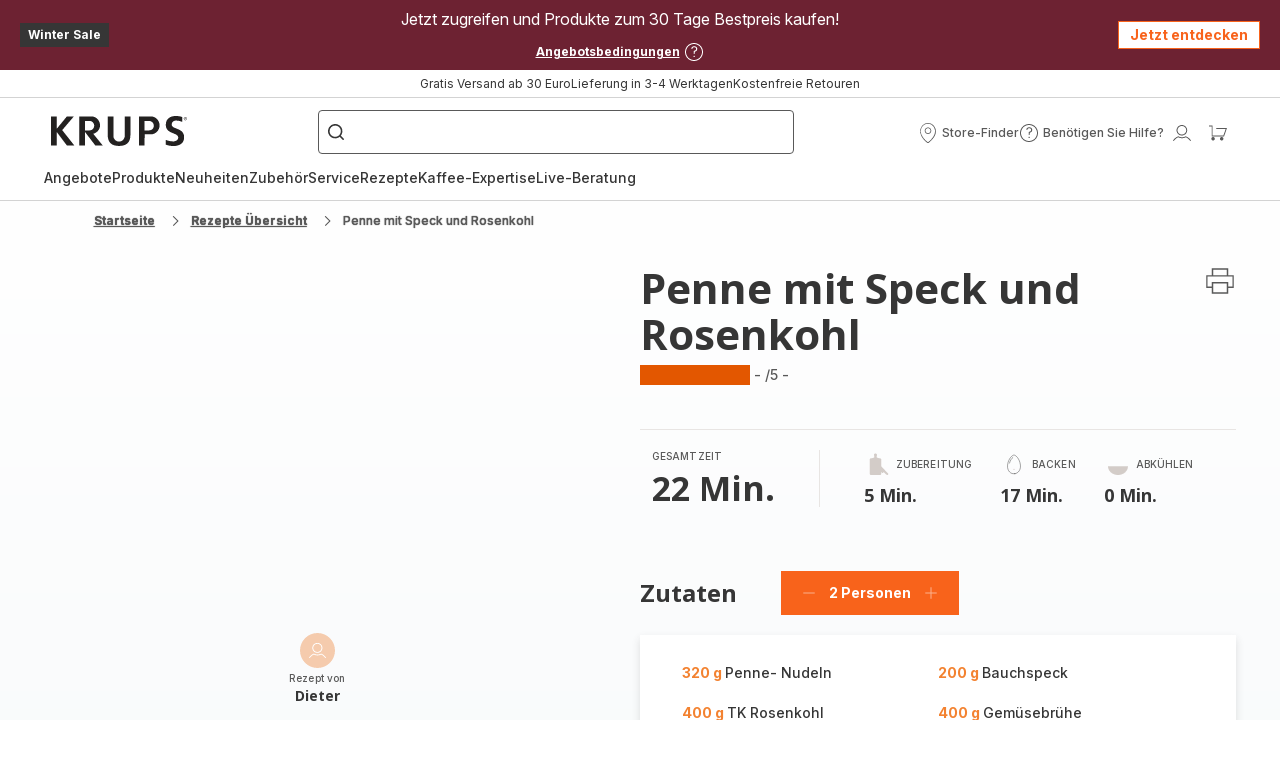

--- FILE ---
content_type: text/html; charset=utf-8
request_url: https://www.krups.at/rezepte/detail/PRO/Penne%20mit%20Speck%20und%20Rosenkohl/2457033
body_size: 89343
content:
<!DOCTYPE html><html lang="de-at" dir="ltr"><head>
    <meta charset="utf-8">
    <title>Penne mit Speck und Rosenkohl - Rezepte Cookeo V3 | Krups</title>
    <base href="/">
    <meta name="viewport" content="width=device-width, initial-scale=1">
    
    <link rel="preconnect" href="https://brandsites.api.groupe-seb.com" />
    <link rel="dns-prefetch" href="https://brandsites.api.groupe-seb.com" />
  
    <link rel="preconnect" href="https://twicpics.krups.at" />
    <link rel="dns-prefetch" href="https://twicpics.krups.at" />
  
    
    
    <script>localStorage.setItem('spartacus⚿⚿language', '"de_at"')</script>
    <script type="text/javascript">
      const userAgent = navigator.userAgent;
      if (!(/bot|crawl|slurp|spider|mediapartners|Qualys/i.test(userAgent)) && !(userAgent === '' || userAgent === null || userAgent === undefined)) {
        ;window.NREUM||(NREUM={});NREUM.init={distributed_tracing:{enabled:true},privacy:{cookies_enabled:true},ajax:{deny_list:["bam.nr-data.net"]}};
        ;NREUM.loader_config={
          agentID: "1103312215",
          accountID: "1663259",
          trustKey: "1059767",
          xpid: 'VQABUlRWARABVFZSBQcCXl0E',
          licenseKey: "517787514b",
          applicationID: "1103312215"
        };
        ;NREUM.info={
          beacon:"bam.nr-data.net",
          errorBeacon:"bam.nr-data.net",
          licenseKey:"517787514b",
          applicationID:"1103312215",
          sa:1
        };
        ;/*! For license information please see nr-loader-full-1.299.0.min.js.LICENSE.txt */
(()=>{var e,t,r={8122:(e,t,r)=>{"use strict";r.d(t,{a:()=>i});var n=r(944);function i(e,t){try{if(!e||"object"!=typeof e)return(0,n.R)(3);if(!t||"object"!=typeof t)return(0,n.R)(4);const r=Object.create(Object.getPrototypeOf(t),Object.getOwnPropertyDescriptors(t)),o=0===Object.keys(r).length?e:r;for(let a in o)if(void 0!==e[a])try{if(null===e[a]){r[a]=null;continue}Array.isArray(e[a])&&Array.isArray(t[a])?r[a]=Array.from(new Set([...e[a],...t[a]])):"object"==typeof e[a]&&"object"==typeof t[a]?r[a]=i(e[a],t[a]):r[a]=e[a]}catch(e){r[a]||(0,n.R)(1,e)}return r}catch(e){(0,n.R)(2,e)}}},2555:(e,t,r)=>{"use strict";r.d(t,{D:()=>s,f:()=>a});var n=r(384),i=r(8122);const o={beacon:n.NT.beacon,errorBeacon:n.NT.errorBeacon,licenseKey:void 0,applicationID:void 0,sa:void 0,queueTime:void 0,applicationTime:void 0,ttGuid:void 0,user:void 0,account:void 0,product:void 0,extra:void 0,jsAttributes:{},userAttributes:void 0,atts:void 0,transactionName:void 0,tNamePlain:void 0};function a(e){try{return!!e.licenseKey&&!!e.errorBeacon&&!!e.applicationID}catch(e){return!1}}const s=e=>(0,i.a)(e,o)},7699:(e,t,r)=>{"use strict";r.d(t,{It:()=>i,No:()=>n,qh:()=>a,uh:()=>o});const n=16e3,i=1e6,o="NR_CONTAINER_AGENT",a="SESSION_ERROR"},9324:(e,t,r)=>{"use strict";r.d(t,{F3:()=>i,Xs:()=>o,Yq:()=>a,xv:()=>n});const n="1.299.0",i="PROD",o="CDN",a="^2.0.0-alpha.18"},6154:(e,t,r)=>{"use strict";r.d(t,{OF:()=>u,RI:()=>i,WN:()=>f,bv:()=>o,gm:()=>a,lR:()=>l,m:()=>c,mw:()=>s,sb:()=>d});var n=r(1863);const i="undefined"!=typeof window&&!!window.document,o="undefined"!=typeof WorkerGlobalScope&&("undefined"!=typeof self&&self instanceof WorkerGlobalScope&&self.navigator instanceof WorkerNavigator||"undefined"!=typeof globalThis&&globalThis instanceof WorkerGlobalScope&&globalThis.navigator instanceof WorkerNavigator),a=i?window:"undefined"!=typeof WorkerGlobalScope&&("undefined"!=typeof self&&self instanceof WorkerGlobalScope&&self||"undefined"!=typeof globalThis&&globalThis instanceof WorkerGlobalScope&&globalThis),s=Boolean("hidden"===a?.document?.visibilityState),c=""+a?.location,u=/iPad|iPhone|iPod/.test(a.navigator?.userAgent),d=u&&"undefined"==typeof SharedWorker,l=(()=>{const e=a.navigator?.userAgent?.match(/Firefox[/\s](\d+\.\d+)/);return Array.isArray(e)&&e.length>=2?+e[1]:0})(),f=Date.now()-(0,n.t)()},7295:(e,t,r)=>{"use strict";r.d(t,{Xv:()=>a,gX:()=>i,iW:()=>o});var n=[];function i(e){if(!e||o(e))return!1;if(0===n.length)return!0;for(var t=0;t<n.length;t++){var r=n[t];if("*"===r.hostname)return!1;if(s(r.hostname,e.hostname)&&c(r.pathname,e.pathname))return!1}return!0}function o(e){return void 0===e.hostname}function a(e){if(n=[],e&&e.length)for(var t=0;t<e.length;t++){let r=e[t];if(!r)continue;0===r.indexOf("http://")?r=r.substring(7):0===r.indexOf("https://")&&(r=r.substring(8));const i=r.indexOf("/");let o,a;i>0?(o=r.substring(0,i),a=r.substring(i)):(o=r,a="");let[s]=o.split(":");n.push({hostname:s,pathname:a})}}function s(e,t){return!(e.length>t.length)&&t.indexOf(e)===t.length-e.length}function c(e,t){return 0===e.indexOf("/")&&(e=e.substring(1)),0===t.indexOf("/")&&(t=t.substring(1)),""===e||e===t}},3241:(e,t,r)=>{"use strict";r.d(t,{W:()=>o});var n=r(6154);const i="newrelic";function o(e={}){try{n.gm.dispatchEvent(new CustomEvent(i,{detail:e}))}catch(e){}}},1687:(e,t,r)=>{"use strict";r.d(t,{Ak:()=>u,Ze:()=>f,x3:()=>d});var n=r(3241),i=r(7836),o=r(3606),a=r(860),s=r(2646);const c={};function u(e,t){const r={staged:!1,priority:a.P3[t]||0};l(e),c[e].get(t)||c[e].set(t,r)}function d(e,t){e&&c[e]&&(c[e].get(t)&&c[e].delete(t),p(e,t,!1),c[e].size&&h(e))}function l(e){if(!e)throw new Error("agentIdentifier required");c[e]||(c[e]=new Map)}function f(e="",t="feature",r=!1){if(l(e),!e||!c[e].get(t)||r)return p(e,t);c[e].get(t).staged=!0,h(e)}function h(e){const t=Array.from(c[e]);t.every((([e,t])=>t.staged))&&(t.sort(((e,t)=>e[1].priority-t[1].priority)),t.forEach((([t])=>{c[e].delete(t),p(e,t)})))}function p(e,t,r=!0){const a=e?i.ee.get(e):i.ee,c=o.i.handlers;if(!a.aborted&&a.backlog&&c){if((0,n.W)({agentIdentifier:e,type:"lifecycle",name:"drain",feature:t}),r){const e=a.backlog[t],r=c[t];if(r){for(let t=0;e&&t<e.length;++t)g(e[t],r);Object.entries(r).forEach((([e,t])=>{Object.values(t||{}).forEach((t=>{t[0]?.on&&t[0]?.context()instanceof s.y&&t[0].on(e,t[1])}))}))}}a.isolatedBacklog||delete c[t],a.backlog[t]=null,a.emit("drain-"+t,[])}}function g(e,t){var r=e[1];Object.values(t[r]||{}).forEach((t=>{var r=e[0];if(t[0]===r){var n=t[1],i=e[3],o=e[2];n.apply(i,o)}}))}},7836:(e,t,r)=>{"use strict";r.d(t,{P:()=>s,ee:()=>c});var n=r(384),i=r(8990),o=r(2646),a=r(5607);const s="nr@context:".concat(a.W),c=function e(t,r){var n={},a={},d={},l=!1;try{l=16===r.length&&u.initializedAgents?.[r]?.runtime.isolatedBacklog}catch(e){}var f={on:p,addEventListener:p,removeEventListener:function(e,t){var r=n[e];if(!r)return;for(var i=0;i<r.length;i++)r[i]===t&&r.splice(i,1)},emit:function(e,r,n,i,o){!1!==o&&(o=!0);if(c.aborted&&!i)return;t&&o&&t.emit(e,r,n);var s=h(n);g(e).forEach((e=>{e.apply(s,r)}));var u=v()[a[e]];u&&u.push([f,e,r,s]);return s},get:m,listeners:g,context:h,buffer:function(e,t){const r=v();if(t=t||"feature",f.aborted)return;Object.entries(e||{}).forEach((([e,n])=>{a[n]=t,t in r||(r[t]=[])}))},abort:function(){f._aborted=!0,Object.keys(f.backlog).forEach((e=>{delete f.backlog[e]}))},isBuffering:function(e){return!!v()[a[e]]},debugId:r,backlog:l?{}:t&&"object"==typeof t.backlog?t.backlog:{},isolatedBacklog:l};return Object.defineProperty(f,"aborted",{get:()=>{let e=f._aborted||!1;return e||(t&&(e=t.aborted),e)}}),f;function h(e){return e&&e instanceof o.y?e:e?(0,i.I)(e,s,(()=>new o.y(s))):new o.y(s)}function p(e,t){n[e]=g(e).concat(t)}function g(e){return n[e]||[]}function m(t){return d[t]=d[t]||e(f,t)}function v(){return f.backlog}}(void 0,"globalEE"),u=(0,n.Zm)();u.ee||(u.ee=c)},2646:(e,t,r)=>{"use strict";r.d(t,{y:()=>n});class n{constructor(e){this.contextId=e}}},9908:(e,t,r)=>{"use strict";r.d(t,{d:()=>n,p:()=>i});var n=r(7836).ee.get("handle");function i(e,t,r,i,o){o?(o.buffer([e],i),o.emit(e,t,r)):(n.buffer([e],i),n.emit(e,t,r))}},3606:(e,t,r)=>{"use strict";r.d(t,{i:()=>o});var n=r(9908);o.on=a;var i=o.handlers={};function o(e,t,r,o){a(o||n.d,i,e,t,r)}function a(e,t,r,i,o){o||(o="feature"),e||(e=n.d);var a=t[o]=t[o]||{};(a[r]=a[r]||[]).push([e,i])}},3878:(e,t,r)=>{"use strict";function n(e,t){return{capture:e,passive:!1,signal:t}}function i(e,t,r=!1,i){window.addEventListener(e,t,n(r,i))}function o(e,t,r=!1,i){document.addEventListener(e,t,n(r,i))}r.d(t,{DD:()=>o,jT:()=>n,sp:()=>i})},5607:(e,t,r)=>{"use strict";r.d(t,{W:()=>n});const n=(0,r(9566).bz)()},9566:(e,t,r)=>{"use strict";r.d(t,{LA:()=>s,ZF:()=>c,bz:()=>a,el:()=>u});var n=r(6154);const i="xxxxxxxx-xxxx-4xxx-yxxx-xxxxxxxxxxxx";function o(e,t){return e?15&e[t]:16*Math.random()|0}function a(){const e=n.gm?.crypto||n.gm?.msCrypto;let t,r=0;return e&&e.getRandomValues&&(t=e.getRandomValues(new Uint8Array(30))),i.split("").map((e=>"x"===e?o(t,r++).toString(16):"y"===e?(3&o()|8).toString(16):e)).join("")}function s(e){const t=n.gm?.crypto||n.gm?.msCrypto;let r,i=0;t&&t.getRandomValues&&(r=t.getRandomValues(new Uint8Array(e)));const a=[];for(var s=0;s<e;s++)a.push(o(r,i++).toString(16));return a.join("")}function c(){return s(16)}function u(){return s(32)}},2614:(e,t,r)=>{"use strict";r.d(t,{BB:()=>a,H3:()=>n,g:()=>u,iL:()=>c,tS:()=>s,uh:()=>i,wk:()=>o});const n="NRBA",i="SESSION",o=144e5,a=18e5,s={STARTED:"session-started",PAUSE:"session-pause",RESET:"session-reset",RESUME:"session-resume",UPDATE:"session-update"},c={SAME_TAB:"same-tab",CROSS_TAB:"cross-tab"},u={OFF:0,FULL:1,ERROR:2}},1863:(e,t,r)=>{"use strict";function n(){return Math.floor(performance.now())}r.d(t,{t:()=>n})},7485:(e,t,r)=>{"use strict";r.d(t,{D:()=>i});var n=r(6154);function i(e){if(0===(e||"").indexOf("data:"))return{protocol:"data"};try{const t=new URL(e,location.href),r={port:t.port,hostname:t.hostname,pathname:t.pathname,search:t.search,protocol:t.protocol.slice(0,t.protocol.indexOf(":")),sameOrigin:t.protocol===n.gm?.location?.protocol&&t.host===n.gm?.location?.host};return r.port&&""!==r.port||("http:"===t.protocol&&(r.port="80"),"https:"===t.protocol&&(r.port="443")),r.pathname&&""!==r.pathname?r.pathname.startsWith("/")||(r.pathname="/".concat(r.pathname)):r.pathname="/",r}catch(e){return{}}}},944:(e,t,r)=>{"use strict";r.d(t,{R:()=>i});var n=r(3241);function i(e,t){"function"==typeof console.debug&&(console.debug("New Relic Warning: https://github.com/newrelic/newrelic-browser-agent/blob/main/docs/warning-codes.md#".concat(e),t),(0,n.W)({agentIdentifier:null,drained:null,type:"data",name:"warn",feature:"warn",data:{code:e,secondary:t}}))}},5701:(e,t,r)=>{"use strict";r.d(t,{B:()=>o,t:()=>a});var n=r(3241);const i=new Set,o={};function a(e,t){const r=t.agentIdentifier;o[r]??={},e&&"object"==typeof e&&(i.has(r)||(t.ee.emit("rumresp",[e]),o[r]=e,i.add(r),(0,n.W)({agentIdentifier:r,loaded:!0,drained:!0,type:"lifecycle",name:"load",feature:void 0,data:e})))}},8990:(e,t,r)=>{"use strict";r.d(t,{I:()=>i});var n=Object.prototype.hasOwnProperty;function i(e,t,r){if(n.call(e,t))return e[t];var i=r();if(Object.defineProperty&&Object.keys)try{return Object.defineProperty(e,t,{value:i,writable:!0,enumerable:!1}),i}catch(e){}return e[t]=i,i}},6389:(e,t,r)=>{"use strict";function n(e,t=500,r={}){const n=r?.leading||!1;let i;return(...r)=>{n&&void 0===i&&(e.apply(this,r),i=setTimeout((()=>{i=clearTimeout(i)}),t)),n||(clearTimeout(i),i=setTimeout((()=>{e.apply(this,r)}),t))}}function i(e){let t=!1;return(...r)=>{t||(t=!0,e.apply(this,r))}}r.d(t,{J:()=>i,s:()=>n})},1910:(e,t,r)=>{"use strict";r.d(t,{i:()=>o});var n=r(944);const i=new Map;function o(...e){return e.every((e=>{if(i.has(e))return i.get(e);const t="function"==typeof e&&e.toString().includes("[native code]");return t||(0,n.R)(64,e?.name||e?.toString()),i.set(e,t),t}))}},3304:(e,t,r)=>{"use strict";r.d(t,{A:()=>o});var n=r(7836);const i=()=>{const e=new WeakSet;return(t,r)=>{if("object"==typeof r&&null!==r){if(e.has(r))return;e.add(r)}return r}};function o(e){try{return JSON.stringify(e,i())??""}catch(e){try{n.ee.emit("internal-error",[e])}catch(e){}return""}}},3496:(e,t,r)=>{"use strict";function n(e){return!e||!(!e.licenseKey||!e.applicationID)}function i(e,t){return!e||e.licenseKey===t.info.licenseKey&&e.applicationID===t.info.applicationID}r.d(t,{A:()=>i,I:()=>n})},5289:(e,t,r)=>{"use strict";r.d(t,{GG:()=>o,Qr:()=>s,sB:()=>a});var n=r(3878);function i(){return"undefined"==typeof document||"complete"===document.readyState}function o(e,t){if(i())return e();(0,n.sp)("load",e,t)}function a(e){if(i())return e();(0,n.DD)("DOMContentLoaded",e)}function s(e){if(i())return e();(0,n.sp)("popstate",e)}},384:(e,t,r)=>{"use strict";r.d(t,{NT:()=>a,US:()=>d,Zm:()=>s,bQ:()=>u,dV:()=>c,pV:()=>l});var n=r(6154),i=r(1863),o=r(1910);const a={beacon:"bam.nr-data.net",errorBeacon:"bam.nr-data.net"};function s(){return n.gm.NREUM||(n.gm.NREUM={}),void 0===n.gm.newrelic&&(n.gm.newrelic=n.gm.NREUM),n.gm.NREUM}function c(){let e=s();return e.o||(e.o={ST:n.gm.setTimeout,SI:n.gm.setImmediate||n.gm.setInterval,CT:n.gm.clearTimeout,XHR:n.gm.XMLHttpRequest,REQ:n.gm.Request,EV:n.gm.Event,PR:n.gm.Promise,MO:n.gm.MutationObserver,FETCH:n.gm.fetch,WS:n.gm.WebSocket},(0,o.i)(...Object.values(e.o))),e}function u(e,t){let r=s();r.initializedAgents??={},t.initializedAt={ms:(0,i.t)(),date:new Date},r.initializedAgents[e]=t}function d(e,t){s()[e]=t}function l(){return function(){let e=s();const t=e.info||{};e.info={beacon:a.beacon,errorBeacon:a.errorBeacon,...t}}(),function(){let e=s();const t=e.init||{};e.init={...t}}(),c(),function(){let e=s();const t=e.loader_config||{};e.loader_config={...t}}(),s()}},2843:(e,t,r)=>{"use strict";r.d(t,{u:()=>i});var n=r(3878);function i(e,t=!1,r,i){(0,n.DD)("visibilitychange",(function(){if(t)return void("hidden"===document.visibilityState&&e());e(document.visibilityState)}),r,i)}},8139:(e,t,r)=>{"use strict";r.d(t,{u:()=>f});var n=r(7836),i=r(3434),o=r(8990),a=r(6154);const s={},c=a.gm.XMLHttpRequest,u="addEventListener",d="removeEventListener",l="nr@wrapped:".concat(n.P);function f(e){var t=function(e){return(e||n.ee).get("events")}(e);if(s[t.debugId]++)return t;s[t.debugId]=1;var r=(0,i.YM)(t,!0);function f(e){r.inPlace(e,[u,d],"-",p)}function p(e,t){return e[1]}return"getPrototypeOf"in Object&&(a.RI&&h(document,f),c&&h(c.prototype,f),h(a.gm,f)),t.on(u+"-start",(function(e,t){var n=e[1];if(null!==n&&("function"==typeof n||"object"==typeof n)&&"newrelic"!==e[0]){var i=(0,o.I)(n,l,(function(){var e={object:function(){if("function"!=typeof n.handleEvent)return;return n.handleEvent.apply(n,arguments)},function:n}[typeof n];return e?r(e,"fn-",null,e.name||"anonymous"):n}));this.wrapped=e[1]=i}})),t.on(d+"-start",(function(e){e[1]=this.wrapped||e[1]})),t}function h(e,t,...r){let n=e;for(;"object"==typeof n&&!Object.prototype.hasOwnProperty.call(n,u);)n=Object.getPrototypeOf(n);n&&t(n,...r)}},3434:(e,t,r)=>{"use strict";r.d(t,{Jt:()=>o,YM:()=>u});var n=r(7836),i=r(5607);const o="nr@original:".concat(i.W),a=50;var s=Object.prototype.hasOwnProperty,c=!1;function u(e,t){return e||(e=n.ee),r.inPlace=function(e,t,n,i,o){n||(n="");const a="-"===n.charAt(0);for(let s=0;s<t.length;s++){const c=t[s],u=e[c];l(u)||(e[c]=r(u,a?c+n:n,i,c,o))}},r.flag=o,r;function r(t,r,n,c,u){return l(t)?t:(r||(r=""),nrWrapper[o]=t,function(e,t,r){if(Object.defineProperty&&Object.keys)try{return Object.keys(e).forEach((function(r){Object.defineProperty(t,r,{get:function(){return e[r]},set:function(t){return e[r]=t,t}})})),t}catch(e){d([e],r)}for(var n in e)s.call(e,n)&&(t[n]=e[n])}(t,nrWrapper,e),nrWrapper);function nrWrapper(){var o,s,l,f;let h;try{s=this,o=[...arguments],l="function"==typeof n?n(o,s):n||{}}catch(t){d([t,"",[o,s,c],l],e)}i(r+"start",[o,s,c],l,u);const p=performance.now();let g;try{return f=t.apply(s,o),g=performance.now(),f}catch(e){throw g=performance.now(),i(r+"err",[o,s,e],l,u),h=e,h}finally{const e=g-p,t={start:p,end:g,duration:e,isLongTask:e>=a,methodName:c,thrownError:h};t.isLongTask&&i("long-task",[t,s],l,u),i(r+"end",[o,s,f],l,u)}}}function i(r,n,i,o){if(!c||t){var a=c;c=!0;try{e.emit(r,n,i,t,o)}catch(t){d([t,r,n,i],e)}c=a}}}function d(e,t){t||(t=n.ee);try{t.emit("internal-error",e)}catch(e){}}function l(e){return!(e&&"function"==typeof e&&e.apply&&!e[o])}},9300:(e,t,r)=>{"use strict";r.d(t,{T:()=>n});const n=r(860).K7.ajax},3333:(e,t,r)=>{"use strict";r.d(t,{$v:()=>d,TZ:()=>n,Xh:()=>c,Zp:()=>i,kd:()=>u,mq:()=>s,nf:()=>a,qN:()=>o});const n=r(860).K7.genericEvents,i=["auxclick","click","copy","keydown","paste","scrollend"],o=["focus","blur"],a=4,s=1e3,c=2e3,u=["PageAction","UserAction","BrowserPerformance"],d={MARKS:"experimental.marks",MEASURES:"experimental.measures",RESOURCES:"experimental.resources"}},6774:(e,t,r)=>{"use strict";r.d(t,{T:()=>n});const n=r(860).K7.jserrors},993:(e,t,r)=>{"use strict";r.d(t,{A$:()=>o,ET:()=>a,TZ:()=>s,p_:()=>i});var n=r(860);const i={ERROR:"ERROR",WARN:"WARN",INFO:"INFO",DEBUG:"DEBUG",TRACE:"TRACE"},o={OFF:0,ERROR:1,WARN:2,INFO:3,DEBUG:4,TRACE:5},a="log",s=n.K7.logging},3785:(e,t,r)=>{"use strict";r.d(t,{R:()=>c,b:()=>u});var n=r(9908),i=r(1863),o=r(860),a=r(8154),s=r(993);function c(e,t,r={},c=s.p_.INFO,u,d=(0,i.t)()){(0,n.p)(a.xV,["API/logging/".concat(c.toLowerCase(),"/called")],void 0,o.K7.metrics,e),(0,n.p)(s.ET,[d,t,r,c,u],void 0,o.K7.logging,e)}function u(e){return"string"==typeof e&&Object.values(s.p_).some((t=>t===e.toUpperCase().trim()))}},8154:(e,t,r)=>{"use strict";r.d(t,{z_:()=>o,XG:()=>s,TZ:()=>n,rs:()=>i,xV:()=>a});r(6154),r(9566),r(384);const n=r(860).K7.metrics,i="sm",o="cm",a="storeSupportabilityMetrics",s="storeEventMetrics"},6630:(e,t,r)=>{"use strict";r.d(t,{T:()=>n});const n=r(860).K7.pageViewEvent},782:(e,t,r)=>{"use strict";r.d(t,{T:()=>n});const n=r(860).K7.pageViewTiming},6344:(e,t,r)=>{"use strict";r.d(t,{BB:()=>d,G4:()=>o,Qb:()=>l,TZ:()=>i,Ug:()=>a,_s:()=>s,bc:()=>u,yP:()=>c});var n=r(2614);const i=r(860).K7.sessionReplay,o={RECORD:"recordReplay",PAUSE:"pauseReplay",ERROR_DURING_REPLAY:"errorDuringReplay"},a=.12,s={DomContentLoaded:0,Load:1,FullSnapshot:2,IncrementalSnapshot:3,Meta:4,Custom:5},c={[n.g.ERROR]:15e3,[n.g.FULL]:3e5,[n.g.OFF]:0},u={RESET:{message:"Session was reset",sm:"Reset"},IMPORT:{message:"Recorder failed to import",sm:"Import"},TOO_MANY:{message:"429: Too Many Requests",sm:"Too-Many"},TOO_BIG:{message:"Payload was too large",sm:"Too-Big"},CROSS_TAB:{message:"Session Entity was set to OFF on another tab",sm:"Cross-Tab"},ENTITLEMENTS:{message:"Session Replay is not allowed and will not be started",sm:"Entitlement"}},d=5e3,l={API:"api",RESUME:"resume",SWITCH_TO_FULL:"switchToFull",INITIALIZE:"initialize",PRELOAD:"preload"}},5270:(e,t,r)=>{"use strict";r.d(t,{Aw:()=>a,SR:()=>o,rF:()=>s});var n=r(384),i=r(7767);function o(e){return!!(0,n.dV)().o.MO&&(0,i.V)(e)&&!0===e?.session_trace.enabled}function a(e){return!0===e?.session_replay.preload&&o(e)}function s(e,t){try{if("string"==typeof t?.type){if("password"===t.type.toLowerCase())return"*".repeat(e?.length||0);if(void 0!==t?.dataset?.nrUnmask||t?.classList?.contains("nr-unmask"))return e}}catch(e){}return"string"==typeof e?e.replace(/[\S]/g,"*"):"*".repeat(e?.length||0)}},3738:(e,t,r)=>{"use strict";r.d(t,{He:()=>i,Kp:()=>s,Lc:()=>u,Rz:()=>d,TZ:()=>n,bD:()=>o,d3:()=>a,jx:()=>l,sl:()=>f,uP:()=>c});const n=r(860).K7.sessionTrace,i="bstResource",o="resource",a="-start",s="-end",c="fn"+a,u="fn"+s,d="pushState",l=1e3,f=3e4},4234:(e,t,r)=>{"use strict";r.d(t,{W:()=>o});var n=r(7836),i=r(1687);class o{constructor(e,t){this.agentIdentifier=e,this.ee=n.ee.get(e),this.featureName=t,this.blocked=!1}deregisterDrain(){(0,i.x3)(this.agentIdentifier,this.featureName)}}},7767:(e,t,r)=>{"use strict";r.d(t,{V:()=>i});var n=r(6154);const i=e=>n.RI&&!0===e?.privacy.cookies_enabled},1741:(e,t,r)=>{"use strict";r.d(t,{W:()=>o});var n=r(944),i=r(4261);class o{#e(e,...t){if(this[e]!==o.prototype[e])return this[e](...t);(0,n.R)(35,e)}addPageAction(e,t){return this.#e(i.hG,e,t)}register(e){return this.#e(i.eY,e)}recordCustomEvent(e,t){return this.#e(i.fF,e,t)}setPageViewName(e,t){return this.#e(i.Fw,e,t)}setCustomAttribute(e,t,r){return this.#e(i.cD,e,t,r)}noticeError(e,t){return this.#e(i.o5,e,t)}setUserId(e){return this.#e(i.Dl,e)}setApplicationVersion(e){return this.#e(i.nb,e)}setErrorHandler(e){return this.#e(i.bt,e)}addRelease(e,t){return this.#e(i.k6,e,t)}log(e,t){return this.#e(i.$9,e,t)}start(){return this.#e(i.d3)}finished(e){return this.#e(i.BL,e)}recordReplay(){return this.#e(i.CH)}pauseReplay(){return this.#e(i.Tb)}addToTrace(e){return this.#e(i.U2,e)}setCurrentRouteName(e){return this.#e(i.PA,e)}interaction(){return this.#e(i.dT)}wrapLogger(e,t,r){return this.#e(i.Wb,e,t,r)}measure(e,t){return this.#e(i.V1,e,t)}}},4261:(e,t,r)=>{"use strict";r.d(t,{$9:()=>u,BL:()=>s,CH:()=>h,Dl:()=>R,Fw:()=>y,PA:()=>m,Pl:()=>n,Tb:()=>l,U2:()=>o,V1:()=>T,Wb:()=>w,bt:()=>b,cD:()=>v,d3:()=>x,dT:()=>c,eY:()=>p,fF:()=>f,hG:()=>i,k6:()=>a,nb:()=>g,o5:()=>d});const n="api-",i="addPageAction",o="addToTrace",a="addRelease",s="finished",c="interaction",u="log",d="noticeError",l="pauseReplay",f="recordCustomEvent",h="recordReplay",p="register",g="setApplicationVersion",m="setCurrentRouteName",v="setCustomAttribute",b="setErrorHandler",y="setPageViewName",R="setUserId",x="start",w="wrapLogger",T="measure"},5205:(e,t,r)=>{"use strict";r.d(t,{j:()=>A});var n=r(384),i=r(1741);var o=r(2555),a=r(3333);const s=e=>{if(!e||"string"!=typeof e)return!1;try{document.createDocumentFragment().querySelector(e)}catch{return!1}return!0};var c=r(2614),u=r(944),d=r(8122);const l="[data-nr-mask]",f=e=>(0,d.a)(e,(()=>{const e={feature_flags:[],experimental:{marks:!1,measures:!1,resources:!1},mask_selector:"*",block_selector:"[data-nr-block]",mask_input_options:{color:!1,date:!1,"datetime-local":!1,email:!1,month:!1,number:!1,range:!1,search:!1,tel:!1,text:!1,time:!1,url:!1,week:!1,textarea:!1,select:!1,password:!0}};return{ajax:{deny_list:void 0,block_internal:!0,enabled:!0,autoStart:!0},api:{allow_registered_children:!0,duplicate_registered_data:!1},distributed_tracing:{enabled:void 0,exclude_newrelic_header:void 0,cors_use_newrelic_header:void 0,cors_use_tracecontext_headers:void 0,allowed_origins:void 0},get feature_flags(){return e.feature_flags},set feature_flags(t){e.feature_flags=t},generic_events:{enabled:!0,autoStart:!0},harvest:{interval:30},jserrors:{enabled:!0,autoStart:!0},logging:{enabled:!0,autoStart:!0},metrics:{enabled:!0,autoStart:!0},obfuscate:void 0,page_action:{enabled:!0},page_view_event:{enabled:!0,autoStart:!0},page_view_timing:{enabled:!0,autoStart:!0},performance:{get capture_marks(){return e.feature_flags.includes(a.$v.MARKS)||e.experimental.marks},set capture_marks(t){e.experimental.marks=t},get capture_measures(){return e.feature_flags.includes(a.$v.MEASURES)||e.experimental.measures},set capture_measures(t){e.experimental.measures=t},capture_detail:!0,resources:{get enabled(){return e.feature_flags.includes(a.$v.RESOURCES)||e.experimental.resources},set enabled(t){e.experimental.resources=t},asset_types:[],first_party_domains:[],ignore_newrelic:!0}},privacy:{cookies_enabled:!0},proxy:{assets:void 0,beacon:void 0},session:{expiresMs:c.wk,inactiveMs:c.BB},session_replay:{autoStart:!0,enabled:!1,preload:!1,sampling_rate:10,error_sampling_rate:100,collect_fonts:!1,inline_images:!1,fix_stylesheets:!0,mask_all_inputs:!0,get mask_text_selector(){return e.mask_selector},set mask_text_selector(t){s(t)?e.mask_selector="".concat(t,",").concat(l):""===t||null===t?e.mask_selector=l:(0,u.R)(5,t)},get block_class(){return"nr-block"},get ignore_class(){return"nr-ignore"},get mask_text_class(){return"nr-mask"},get block_selector(){return e.block_selector},set block_selector(t){s(t)?e.block_selector+=",".concat(t):""!==t&&(0,u.R)(6,t)},get mask_input_options(){return e.mask_input_options},set mask_input_options(t){t&&"object"==typeof t?e.mask_input_options={...t,password:!0}:(0,u.R)(7,t)}},session_trace:{enabled:!0,autoStart:!0},soft_navigations:{enabled:!0,autoStart:!0},spa:{enabled:!0,autoStart:!0},ssl:void 0,user_actions:{enabled:!0,elementAttributes:["id","className","tagName","type"]}}})());var h=r(6154),p=r(9324);let g=0;const m={buildEnv:p.F3,distMethod:p.Xs,version:p.xv,originTime:h.WN},v={appMetadata:{},customTransaction:void 0,denyList:void 0,disabled:!1,entityManager:void 0,harvester:void 0,isolatedBacklog:!1,isRecording:!1,loaderType:void 0,maxBytes:3e4,obfuscator:void 0,onerror:void 0,ptid:void 0,releaseIds:{},session:void 0,timeKeeper:void 0,jsAttributesMetadata:{bytes:0},get harvestCount(){return++g}},b=e=>{const t=(0,d.a)(e,v),r=Object.keys(m).reduce(((e,t)=>(e[t]={value:m[t],writable:!1,configurable:!0,enumerable:!0},e)),{});return Object.defineProperties(t,r)};var y=r(5701);const R=e=>{const t=e.startsWith("http");e+="/",r.p=t?e:"https://"+e};var x=r(7836),w=r(3241);const T={accountID:void 0,trustKey:void 0,agentID:void 0,licenseKey:void 0,applicationID:void 0,xpid:void 0},E=e=>(0,d.a)(e,T),_=new Set;function A(e,t={},r,a){let{init:s,info:c,loader_config:u,runtime:d={},exposed:l=!0}=t;if(!c){const e=(0,n.pV)();s=e.init,c=e.info,u=e.loader_config}e.init=f(s||{}),e.loader_config=E(u||{}),c.jsAttributes??={},h.bv&&(c.jsAttributes.isWorker=!0),e.info=(0,o.D)(c);const p=e.init,g=[c.beacon,c.errorBeacon];_.has(e.agentIdentifier)||(p.proxy.assets&&(R(p.proxy.assets),g.push(p.proxy.assets)),p.proxy.beacon&&g.push(p.proxy.beacon),e.beacons=[...g],function(e){const t=(0,n.pV)();Object.getOwnPropertyNames(i.W.prototype).forEach((r=>{const n=i.W.prototype[r];if("function"!=typeof n||"constructor"===n)return;let o=t[r];e[r]&&!1!==e.exposed&&"micro-agent"!==e.runtime?.loaderType&&(t[r]=(...t)=>{const n=e[r](...t);return o?o(...t):n})}))}(e),(0,n.US)("activatedFeatures",y.B),e.runSoftNavOverSpa&&=!0===p.soft_navigations.enabled&&p.feature_flags.includes("soft_nav")),d.denyList=[...p.ajax.deny_list||[],...p.ajax.block_internal?g:[]],d.ptid=e.agentIdentifier,d.loaderType=r,e.runtime=b(d),_.has(e.agentIdentifier)||(e.ee=x.ee.get(e.agentIdentifier),e.exposed=l,(0,w.W)({agentIdentifier:e.agentIdentifier,drained:!!y.B?.[e.agentIdentifier],type:"lifecycle",name:"initialize",feature:void 0,data:e.config})),_.add(e.agentIdentifier)}},8374:(e,t,r)=>{r.nc=(()=>{try{return document?.currentScript?.nonce}catch(e){}return""})()},860:(e,t,r)=>{"use strict";r.d(t,{$J:()=>d,K7:()=>c,P3:()=>u,XX:()=>i,Yy:()=>s,df:()=>o,qY:()=>n,v4:()=>a});const n="events",i="jserrors",o="browser/blobs",a="rum",s="browser/logs",c={ajax:"ajax",genericEvents:"generic_events",jserrors:i,logging:"logging",metrics:"metrics",pageAction:"page_action",pageViewEvent:"page_view_event",pageViewTiming:"page_view_timing",sessionReplay:"session_replay",sessionTrace:"session_trace",softNav:"soft_navigations",spa:"spa"},u={[c.pageViewEvent]:1,[c.pageViewTiming]:2,[c.metrics]:3,[c.jserrors]:4,[c.spa]:5,[c.ajax]:6,[c.sessionTrace]:7,[c.softNav]:8,[c.sessionReplay]:9,[c.logging]:10,[c.genericEvents]:11},d={[c.pageViewEvent]:a,[c.pageViewTiming]:n,[c.ajax]:n,[c.spa]:n,[c.softNav]:n,[c.metrics]:i,[c.jserrors]:i,[c.sessionTrace]:o,[c.sessionReplay]:o,[c.logging]:s,[c.genericEvents]:"ins"}}},n={};function i(e){var t=n[e];if(void 0!==t)return t.exports;var o=n[e]={exports:{}};return r[e](o,o.exports,i),o.exports}i.m=r,i.d=(e,t)=>{for(var r in t)i.o(t,r)&&!i.o(e,r)&&Object.defineProperty(e,r,{enumerable:!0,get:t[r]})},i.f={},i.e=e=>Promise.all(Object.keys(i.f).reduce(((t,r)=>(i.f[r](e,t),t)),[])),i.u=e=>({95:"nr-full-compressor",222:"nr-full-recorder",891:"nr-full"}[e]+"-1.299.0.min.js"),i.o=(e,t)=>Object.prototype.hasOwnProperty.call(e,t),e={},t="NRBA-1.299.0.PROD:",i.l=(r,n,o,a)=>{if(e[r])e[r].push(n);else{var s,c;if(void 0!==o)for(var u=document.getElementsByTagName("script"),d=0;d<u.length;d++){var l=u[d];if(l.getAttribute("src")==r||l.getAttribute("data-webpack")==t+o){s=l;break}}if(!s){c=!0;var f={891:"sha512-mDMx3jS+hIoGS7tBseu+k2zPqU6n6pTJOQvDTXT2ppatJ1HNnA/VkWCHmab8Rhd+19YfmlUmCEUc1xlWzCmcCw==",222:"sha512-haqQ9y3REbdlfINdzlM/4nAg4OdftO7z40XdwKda202eUWojGcyKOpa60y4hJokwI6oZc/+jiDFE2GhDFIVWww==",95:"sha512-nLMcl84yLIeO2Nd/BH+0MvCtfl8PEYVG29NrIaF7drt9ereKcCGbmR1CK9c/ey9k4Y3eBm8LukySzppjj5Ll2g=="};(s=document.createElement("script")).charset="utf-8",s.timeout=120,i.nc&&s.setAttribute("nonce",i.nc),s.setAttribute("data-webpack",t+o),s.src=r,0!==s.src.indexOf(window.location.origin+"/")&&(s.crossOrigin="anonymous"),f[a]&&(s.integrity=f[a])}e[r]=[n];var h=(t,n)=>{s.onerror=s.onload=null,clearTimeout(p);var i=e[r];if(delete e[r],s.parentNode&&s.parentNode.removeChild(s),i&&i.forEach((e=>e(n))),t)return t(n)},p=setTimeout(h.bind(null,void 0,{type:"timeout",target:s}),12e4);s.onerror=h.bind(null,s.onerror),s.onload=h.bind(null,s.onload),c&&document.head.appendChild(s)}},i.r=e=>{"undefined"!=typeof Symbol&&Symbol.toStringTag&&Object.defineProperty(e,Symbol.toStringTag,{value:"Module"}),Object.defineProperty(e,"__esModule",{value:!0})},i.p="https://js-agent.newrelic.com/",(()=>{var e={85:0,959:0};i.f.j=(t,r)=>{var n=i.o(e,t)?e[t]:void 0;if(0!==n)if(n)r.push(n[2]);else{var o=new Promise(((r,i)=>n=e[t]=[r,i]));r.push(n[2]=o);var a=i.p+i.u(t),s=new Error;i.l(a,(r=>{if(i.o(e,t)&&(0!==(n=e[t])&&(e[t]=void 0),n)){var o=r&&("load"===r.type?"missing":r.type),a=r&&r.target&&r.target.src;s.message="Loading chunk "+t+" failed.\n("+o+": "+a+")",s.name="ChunkLoadError",s.type=o,s.request=a,n[1](s)}}),"chunk-"+t,t)}};var t=(t,r)=>{var n,o,[a,s,c]=r,u=0;if(a.some((t=>0!==e[t]))){for(n in s)i.o(s,n)&&(i.m[n]=s[n]);if(c)c(i)}for(t&&t(r);u<a.length;u++)o=a[u],i.o(e,o)&&e[o]&&e[o][0](),e[o]=0},r=self["webpackChunk:NRBA-1.299.0.PROD"]=self["webpackChunk:NRBA-1.299.0.PROD"]||[];r.forEach(t.bind(null,0)),r.push=t.bind(null,r.push.bind(r))})(),(()=>{"use strict";i(8374);var e=i(9566),t=i(1741);class r extends t.W{agentIdentifier=(0,e.LA)(16)}var n=i(860);const o=Object.values(n.K7);var a=i(5205);var s=i(9908),c=i(1863),u=i(4261),d=i(3241),l=i(944),f=i(5701),h=i(8154);function p(e,t,i,o){const a=o||i;!a||a[e]&&a[e]!==r.prototype[e]||(a[e]=function(){(0,s.p)(h.xV,["API/"+e+"/called"],void 0,n.K7.metrics,i.ee),(0,d.W)({agentIdentifier:i.agentIdentifier,drained:!!f.B?.[i.agentIdentifier],type:"data",name:"api",feature:u.Pl+e,data:{}});try{return t.apply(this,arguments)}catch(e){(0,l.R)(23,e)}})}function g(e,t,r,n,i){const o=e.info;null===r?delete o.jsAttributes[t]:o.jsAttributes[t]=r,(i||null===r)&&(0,s.p)(u.Pl+n,[(0,c.t)(),t,r],void 0,"session",e.ee)}var m=i(1687),v=i(4234),b=i(5289),y=i(6154),R=i(5270),x=i(7767),w=i(6389),T=i(7699);class E extends v.W{constructor(e,t){super(e.agentIdentifier,t),this.agentRef=e,this.abortHandler=void 0,this.featAggregate=void 0,this.onAggregateImported=void 0,this.deferred=Promise.resolve(),!1===e.init[this.featureName].autoStart?this.deferred=new Promise(((t,r)=>{this.ee.on("manual-start-all",(0,w.J)((()=>{(0,m.Ak)(e.agentIdentifier,this.featureName),t()})))})):(0,m.Ak)(e.agentIdentifier,t)}importAggregator(e,t,r={}){if(this.featAggregate)return;let n;this.onAggregateImported=new Promise((e=>{n=e}));const o=async()=>{let o;await this.deferred;try{if((0,x.V)(e.init)){const{setupAgentSession:t}=await i.e(891).then(i.bind(i,8766));o=t(e)}}catch(e){(0,l.R)(20,e),this.ee.emit("internal-error",[e]),(0,s.p)(T.qh,[e],void 0,this.featureName,this.ee)}try{if(!this.#t(this.featureName,o,e.init))return(0,m.Ze)(this.agentIdentifier,this.featureName),void n(!1);const{Aggregate:i}=await t();this.featAggregate=new i(e,r),e.runtime.harvester.initializedAggregates.push(this.featAggregate),n(!0)}catch(e){(0,l.R)(34,e),this.abortHandler?.(),(0,m.Ze)(this.agentIdentifier,this.featureName,!0),n(!1),this.ee&&this.ee.abort()}};y.RI?(0,b.GG)((()=>o()),!0):o()}#t(e,t,r){if(this.blocked)return!1;switch(e){case n.K7.sessionReplay:return(0,R.SR)(r)&&!!t;case n.K7.sessionTrace:return!!t;default:return!0}}}var _=i(6630),A=i(2614);class S extends E{static featureName=_.T;constructor(e){var t;super(e,_.T),this.setupInspectionEvents(e.agentIdentifier),t=e,p(u.Fw,(function(e,r){"string"==typeof e&&("/"!==e.charAt(0)&&(e="/"+e),t.runtime.customTransaction=(r||"http://custom.transaction")+e,(0,s.p)(u.Pl+u.Fw,[(0,c.t)()],void 0,void 0,t.ee))}),t),this.ee.on("api-send-rum",((e,t)=>(0,s.p)("send-rum",[e,t],void 0,this.featureName,this.ee))),this.importAggregator(e,(()=>i.e(891).then(i.bind(i,7550))))}setupInspectionEvents(e){const t=(t,r)=>{t&&(0,d.W)({agentIdentifier:e,timeStamp:t.timeStamp,loaded:"complete"===t.target.readyState,type:"window",name:r,data:t.target.location+""})};(0,b.sB)((e=>{t(e,"DOMContentLoaded")})),(0,b.GG)((e=>{t(e,"load")})),(0,b.Qr)((e=>{t(e,"navigate")})),this.ee.on(A.tS.UPDATE,((t,r)=>{(0,d.W)({agentIdentifier:e,type:"lifecycle",name:"session",data:r})}))}}var O=i(384);var N=i(2843),I=i(3878),P=i(782);class k extends E{static featureName=P.T;constructor(e){super(e,P.T),y.RI&&((0,N.u)((()=>(0,s.p)("docHidden",[(0,c.t)()],void 0,P.T,this.ee)),!0),(0,I.sp)("pagehide",(()=>(0,s.p)("winPagehide",[(0,c.t)()],void 0,P.T,this.ee))),this.importAggregator(e,(()=>i.e(891).then(i.bind(i,9917)))))}}class j extends E{static featureName=h.TZ;constructor(e){super(e,h.TZ),y.RI&&document.addEventListener("securitypolicyviolation",(e=>{(0,s.p)(h.xV,["Generic/CSPViolation/Detected"],void 0,this.featureName,this.ee)})),this.importAggregator(e,(()=>i.e(891).then(i.bind(i,6555))))}}var C=i(6774),L=i(3304);class H{constructor(e,t,r,n,i){this.name="UncaughtError",this.message="string"==typeof e?e:(0,L.A)(e),this.sourceURL=t,this.line=r,this.column=n,this.__newrelic=i}}function M(e){return F(e)?e:new H(void 0!==e?.message?e.message:e,e?.filename||e?.sourceURL,e?.lineno||e?.line,e?.colno||e?.col,e?.__newrelic,e?.cause)}function D(e){const t="Unhandled Promise Rejection: ";if(!e?.reason)return;if(F(e.reason)){try{e.reason.message.startsWith(t)||(e.reason.message=t+e.reason.message)}catch(e){}return M(e.reason)}const r=M(e.reason);return(r.message||"").startsWith(t)||(r.message=t+r.message),r}function K(e){if(e.error instanceof SyntaxError&&!/:\d+$/.test(e.error.stack?.trim())){const t=new H(e.message,e.filename,e.lineno,e.colno,e.error.__newrelic,e.cause);return t.name=SyntaxError.name,t}return F(e.error)?e.error:M(e)}function F(e){return e instanceof Error&&!!e.stack}function W(e,t,r,i,o=(0,c.t)()){"string"==typeof e&&(e=new Error(e)),(0,s.p)("err",[e,o,!1,t,r.runtime.isRecording,void 0,i],void 0,n.K7.jserrors,r.ee),(0,s.p)("uaErr",[],void 0,n.K7.genericEvents,r.ee)}var B=i(3496),U=i(993),G=i(3785);function V(e,{customAttributes:t={},level:r=U.p_.INFO}={},n,i,o=(0,c.t)()){(0,G.R)(n.ee,e,t,r,i,o)}function z(e,t,r,i,o=(0,c.t)()){(0,s.p)(u.Pl+u.hG,[o,e,t,i],void 0,n.K7.genericEvents,r.ee)}function Z(e){p(u.eY,(function(t){return function(e,t){const r={};let i,o;(0,l.R)(54,"newrelic.register"),e.init.api.allow_registered_children||(i=()=>(0,l.R)(55));t&&(0,B.I)(t)||(i=()=>(0,l.R)(48,t));const a={addPageAction:(n,i={})=>{u(z,[n,{...r,...i},e],t)},log:(n,i={})=>{u(V,[n,{...i,customAttributes:{...r,...i.customAttributes||{}}},e],t)},noticeError:(n,i={})=>{u(W,[n,{...r,...i},e],t)},setApplicationVersion:e=>{r["application.version"]=e},setCustomAttribute:(e,t)=>{r[e]=t},setUserId:e=>{r["enduser.id"]=e},metadata:{customAttributes:r,target:t,get connected(){return o||Promise.reject(new Error("Failed to connect"))}}};i?i():o=new Promise(((n,i)=>{try{const o=e.runtime?.entityManager;let s=!!o?.get().entityGuid,c=o?.getEntityGuidFor(t.licenseKey,t.applicationID),u=!!c;if(s&&u)t.entityGuid=c,n(a);else{const d=setTimeout((()=>i(new Error("Failed to connect - Timeout"))),15e3);function l(r){(0,B.A)(r,e)?s||=!0:t.licenseKey===r.licenseKey&&t.applicationID===r.applicationID&&(u=!0,t.entityGuid=r.entityGuid),s&&u&&(clearTimeout(d),e.ee.removeEventListener("entity-added",l),n(a))}e.ee.emit("api-send-rum",[r,t]),e.ee.on("entity-added",l)}}catch(f){i(f)}}));const u=async(t,r,a)=>{if(i)return i();const u=(0,c.t)();(0,s.p)(h.xV,["API/register/".concat(t.name,"/called")],void 0,n.K7.metrics,e.ee);try{await o;const n=e.init.api.duplicate_registered_data;(!0===n||Array.isArray(n)&&n.includes(a.entityGuid))&&t(...r,void 0,u),t(...r,a.entityGuid,u)}catch(e){(0,l.R)(50,e)}};return a}(e,t)}),e)}class q extends E{static featureName=C.T;constructor(e){var t;super(e,C.T),t=e,p(u.o5,((e,r)=>W(e,r,t)),t),function(e){p(u.bt,(function(t){e.runtime.onerror=t}),e)}(e),function(e){let t=0;p(u.k6,(function(e,r){++t>10||(this.runtime.releaseIds[e.slice(-200)]=(""+r).slice(-200))}),e)}(e),Z(e);try{this.removeOnAbort=new AbortController}catch(e){}this.ee.on("internal-error",((t,r)=>{this.abortHandler&&(0,s.p)("ierr",[M(t),(0,c.t)(),!0,{},e.runtime.isRecording,r],void 0,this.featureName,this.ee)})),y.gm.addEventListener("unhandledrejection",(t=>{this.abortHandler&&(0,s.p)("err",[D(t),(0,c.t)(),!1,{unhandledPromiseRejection:1},e.runtime.isRecording],void 0,this.featureName,this.ee)}),(0,I.jT)(!1,this.removeOnAbort?.signal)),y.gm.addEventListener("error",(t=>{this.abortHandler&&(0,s.p)("err",[K(t),(0,c.t)(),!1,{},e.runtime.isRecording],void 0,this.featureName,this.ee)}),(0,I.jT)(!1,this.removeOnAbort?.signal)),this.abortHandler=this.#r,this.importAggregator(e,(()=>i.e(891).then(i.bind(i,2176))))}#r(){this.removeOnAbort?.abort(),this.abortHandler=void 0}}var X=i(8990);let Y=1;function Q(e){const t=typeof e;return!e||"object"!==t&&"function"!==t?-1:e===y.gm?0:(0,X.I)(e,"nr@id",(function(){return Y++}))}function J(e){if("string"==typeof e&&e.length)return e.length;if("object"==typeof e){if("undefined"!=typeof ArrayBuffer&&e instanceof ArrayBuffer&&e.byteLength)return e.byteLength;if("undefined"!=typeof Blob&&e instanceof Blob&&e.size)return e.size;if(!("undefined"!=typeof FormData&&e instanceof FormData))try{return(0,L.A)(e).length}catch(e){return}}}var ee=i(8139),te=i(7836),re=i(3434);const ne={},ie=["open","send"];function oe(e){var t=e||te.ee;const r=function(e){return(e||te.ee).get("xhr")}(t);if(void 0===y.gm.XMLHttpRequest)return r;if(ne[r.debugId]++)return r;ne[r.debugId]=1,(0,ee.u)(t);var n=(0,re.YM)(r),i=y.gm.XMLHttpRequest,o=y.gm.MutationObserver,a=y.gm.Promise,s=y.gm.setInterval,c="readystatechange",u=["onload","onerror","onabort","onloadstart","onloadend","onprogress","ontimeout"],d=[],f=y.gm.XMLHttpRequest=function(e){const t=new i(e),o=r.context(t);try{r.emit("new-xhr",[t],o),t.addEventListener(c,(a=o,function(){var e=this;e.readyState>3&&!a.resolved&&(a.resolved=!0,r.emit("xhr-resolved",[],e)),n.inPlace(e,u,"fn-",b)}),(0,I.jT)(!1))}catch(e){(0,l.R)(15,e);try{r.emit("internal-error",[e])}catch(e){}}var a;return t};function h(e,t){n.inPlace(t,["onreadystatechange"],"fn-",b)}if(function(e,t){for(var r in e)t[r]=e[r]}(i,f),f.prototype=i.prototype,n.inPlace(f.prototype,ie,"-xhr-",b),r.on("send-xhr-start",(function(e,t){h(e,t),function(e){d.push(e),o&&(p?p.then(v):s?s(v):(g=-g,m.data=g))}(t)})),r.on("open-xhr-start",h),o){var p=a&&a.resolve();if(!s&&!a){var g=1,m=document.createTextNode(g);new o(v).observe(m,{characterData:!0})}}else t.on("fn-end",(function(e){e[0]&&e[0].type===c||v()}));function v(){for(var e=0;e<d.length;e++)h(0,d[e]);d.length&&(d=[])}function b(e,t){return t}return r}var ae="fetch-",se=ae+"body-",ce=["arrayBuffer","blob","json","text","formData"],ue=y.gm.Request,de=y.gm.Response,le="prototype";const fe={};function he(e){const t=function(e){return(e||te.ee).get("fetch")}(e);if(!(ue&&de&&y.gm.fetch))return t;if(fe[t.debugId]++)return t;function r(e,r,n){var i=e[r];"function"==typeof i&&(e[r]=function(){var e,r=[...arguments],o={};t.emit(n+"before-start",[r],o),o[te.P]&&o[te.P].dt&&(e=o[te.P].dt);var a=i.apply(this,r);return t.emit(n+"start",[r,e],a),a.then((function(e){return t.emit(n+"end",[null,e],a),e}),(function(e){throw t.emit(n+"end",[e],a),e}))})}return fe[t.debugId]=1,ce.forEach((e=>{r(ue[le],e,se),r(de[le],e,se)})),r(y.gm,"fetch",ae),t.on(ae+"end",(function(e,r){var n=this;if(r){var i=r.headers.get("content-length");null!==i&&(n.rxSize=i),t.emit(ae+"done",[null,r],n)}else t.emit(ae+"done",[e],n)})),t}var pe=i(7485);class ge{constructor(e){this.agentRef=e}generateTracePayload(t){const r=this.agentRef.loader_config;if(!this.shouldGenerateTrace(t)||!r)return null;var n=(r.accountID||"").toString()||null,i=(r.agentID||"").toString()||null,o=(r.trustKey||"").toString()||null;if(!n||!i)return null;var a=(0,e.ZF)(),s=(0,e.el)(),c=Date.now(),u={spanId:a,traceId:s,timestamp:c};return(t.sameOrigin||this.isAllowedOrigin(t)&&this.useTraceContextHeadersForCors())&&(u.traceContextParentHeader=this.generateTraceContextParentHeader(a,s),u.traceContextStateHeader=this.generateTraceContextStateHeader(a,c,n,i,o)),(t.sameOrigin&&!this.excludeNewrelicHeader()||!t.sameOrigin&&this.isAllowedOrigin(t)&&this.useNewrelicHeaderForCors())&&(u.newrelicHeader=this.generateTraceHeader(a,s,c,n,i,o)),u}generateTraceContextParentHeader(e,t){return"00-"+t+"-"+e+"-01"}generateTraceContextStateHeader(e,t,r,n,i){return i+"@nr=0-1-"+r+"-"+n+"-"+e+"----"+t}generateTraceHeader(e,t,r,n,i,o){if(!("function"==typeof y.gm?.btoa))return null;var a={v:[0,1],d:{ty:"Browser",ac:n,ap:i,id:e,tr:t,ti:r}};return o&&n!==o&&(a.d.tk=o),btoa((0,L.A)(a))}shouldGenerateTrace(e){return this.agentRef.init?.distributed_tracing?.enabled&&this.isAllowedOrigin(e)}isAllowedOrigin(e){var t=!1;const r=this.agentRef.init?.distributed_tracing;if(e.sameOrigin)t=!0;else if(r?.allowed_origins instanceof Array)for(var n=0;n<r.allowed_origins.length;n++){var i=(0,pe.D)(r.allowed_origins[n]);if(e.hostname===i.hostname&&e.protocol===i.protocol&&e.port===i.port){t=!0;break}}return t}excludeNewrelicHeader(){var e=this.agentRef.init?.distributed_tracing;return!!e&&!!e.exclude_newrelic_header}useNewrelicHeaderForCors(){var e=this.agentRef.init?.distributed_tracing;return!!e&&!1!==e.cors_use_newrelic_header}useTraceContextHeadersForCors(){var e=this.agentRef.init?.distributed_tracing;return!!e&&!!e.cors_use_tracecontext_headers}}var me=i(9300),ve=i(7295);function be(e){return"string"==typeof e?e:e instanceof(0,O.dV)().o.REQ?e.url:y.gm?.URL&&e instanceof URL?e.href:void 0}var ye=["load","error","abort","timeout"],Re=ye.length,xe=(0,O.dV)().o.REQ,we=(0,O.dV)().o.XHR;const Te="X-NewRelic-App-Data";class Ee extends E{static featureName=me.T;constructor(e){super(e,me.T),this.dt=new ge(e),this.handler=(e,t,r,n)=>(0,s.p)(e,t,r,n,this.ee);try{const e={xmlhttprequest:"xhr",fetch:"fetch",beacon:"beacon"};y.gm?.performance?.getEntriesByType("resource").forEach((t=>{if(t.initiatorType in e&&0!==t.responseStatus){const r={status:t.responseStatus},i={rxSize:t.transferSize,duration:Math.floor(t.duration),cbTime:0};_e(r,t.name),this.handler("xhr",[r,i,t.startTime,t.responseEnd,e[t.initiatorType]],void 0,n.K7.ajax)}}))}catch(e){}he(this.ee),oe(this.ee),function(e,t,r,i){function o(e){var t=this;t.totalCbs=0,t.called=0,t.cbTime=0,t.end=E,t.ended=!1,t.xhrGuids={},t.lastSize=null,t.loadCaptureCalled=!1,t.params=this.params||{},t.metrics=this.metrics||{},t.latestLongtaskEnd=0,e.addEventListener("load",(function(r){_(t,e)}),(0,I.jT)(!1)),y.lR||e.addEventListener("progress",(function(e){t.lastSize=e.loaded}),(0,I.jT)(!1))}function a(e){this.params={method:e[0]},_e(this,e[1]),this.metrics={}}function u(t,r){e.loader_config.xpid&&this.sameOrigin&&r.setRequestHeader("X-NewRelic-ID",e.loader_config.xpid);var n=i.generateTracePayload(this.parsedOrigin);if(n){var o=!1;n.newrelicHeader&&(r.setRequestHeader("newrelic",n.newrelicHeader),o=!0),n.traceContextParentHeader&&(r.setRequestHeader("traceparent",n.traceContextParentHeader),n.traceContextStateHeader&&r.setRequestHeader("tracestate",n.traceContextStateHeader),o=!0),o&&(this.dt=n)}}function d(e,r){var n=this.metrics,i=e[0],o=this;if(n&&i){var a=J(i);a&&(n.txSize=a)}this.startTime=(0,c.t)(),this.body=i,this.listener=function(e){try{"abort"!==e.type||o.loadCaptureCalled||(o.params.aborted=!0),("load"!==e.type||o.called===o.totalCbs&&(o.onloadCalled||"function"!=typeof r.onload)&&"function"==typeof o.end)&&o.end(r)}catch(e){try{t.emit("internal-error",[e])}catch(e){}}};for(var s=0;s<Re;s++)r.addEventListener(ye[s],this.listener,(0,I.jT)(!1))}function l(e,t,r){this.cbTime+=e,t?this.onloadCalled=!0:this.called+=1,this.called!==this.totalCbs||!this.onloadCalled&&"function"==typeof r.onload||"function"!=typeof this.end||this.end(r)}function f(e,t){var r=""+Q(e)+!!t;this.xhrGuids&&!this.xhrGuids[r]&&(this.xhrGuids[r]=!0,this.totalCbs+=1)}function p(e,t){var r=""+Q(e)+!!t;this.xhrGuids&&this.xhrGuids[r]&&(delete this.xhrGuids[r],this.totalCbs-=1)}function g(){this.endTime=(0,c.t)()}function m(e,r){r instanceof we&&"load"===e[0]&&t.emit("xhr-load-added",[e[1],e[2]],r)}function v(e,r){r instanceof we&&"load"===e[0]&&t.emit("xhr-load-removed",[e[1],e[2]],r)}function b(e,t,r){t instanceof we&&("onload"===r&&(this.onload=!0),("load"===(e[0]&&e[0].type)||this.onload)&&(this.xhrCbStart=(0,c.t)()))}function R(e,r){this.xhrCbStart&&t.emit("xhr-cb-time",[(0,c.t)()-this.xhrCbStart,this.onload,r],r)}function x(e){var t,r=e[1]||{};if("string"==typeof e[0]?0===(t=e[0]).length&&y.RI&&(t=""+y.gm.location.href):e[0]&&e[0].url?t=e[0].url:y.gm?.URL&&e[0]&&e[0]instanceof URL?t=e[0].href:"function"==typeof e[0].toString&&(t=e[0].toString()),"string"==typeof t&&0!==t.length){t&&(this.parsedOrigin=(0,pe.D)(t),this.sameOrigin=this.parsedOrigin.sameOrigin);var n=i.generateTracePayload(this.parsedOrigin);if(n&&(n.newrelicHeader||n.traceContextParentHeader))if(e[0]&&e[0].headers)s(e[0].headers,n)&&(this.dt=n);else{var o={};for(var a in r)o[a]=r[a];o.headers=new Headers(r.headers||{}),s(o.headers,n)&&(this.dt=n),e.length>1?e[1]=o:e.push(o)}}function s(e,t){var r=!1;return t.newrelicHeader&&(e.set("newrelic",t.newrelicHeader),r=!0),t.traceContextParentHeader&&(e.set("traceparent",t.traceContextParentHeader),t.traceContextStateHeader&&e.set("tracestate",t.traceContextStateHeader),r=!0),r}}function w(e,t){this.params={},this.metrics={},this.startTime=(0,c.t)(),this.dt=t,e.length>=1&&(this.target=e[0]),e.length>=2&&(this.opts=e[1]);var r=this.opts||{},n=this.target;_e(this,be(n));var i=(""+(n&&n instanceof xe&&n.method||r.method||"GET")).toUpperCase();this.params.method=i,this.body=r.body,this.txSize=J(r.body)||0}function T(e,t){if(this.endTime=(0,c.t)(),this.params||(this.params={}),(0,ve.iW)(this.params))return;let i;this.params.status=t?t.status:0,"string"==typeof this.rxSize&&this.rxSize.length>0&&(i=+this.rxSize);const o={txSize:this.txSize,rxSize:i,duration:(0,c.t)()-this.startTime};r("xhr",[this.params,o,this.startTime,this.endTime,"fetch"],this,n.K7.ajax)}function E(e){const t=this.params,i=this.metrics;if(!this.ended){this.ended=!0;for(let t=0;t<Re;t++)e.removeEventListener(ye[t],this.listener,!1);t.aborted||(0,ve.iW)(t)||(i.duration=(0,c.t)()-this.startTime,this.loadCaptureCalled||4!==e.readyState?null==t.status&&(t.status=0):_(this,e),i.cbTime=this.cbTime,r("xhr",[t,i,this.startTime,this.endTime,"xhr"],this,n.K7.ajax))}}function _(e,r){e.params.status=r.status;var i=function(e,t){var r=e.responseType;return"json"===r&&null!==t?t:"arraybuffer"===r||"blob"===r||"json"===r?J(e.response):"text"===r||""===r||void 0===r?J(e.responseText):void 0}(r,e.lastSize);if(i&&(e.metrics.rxSize=i),e.sameOrigin&&r.getAllResponseHeaders().indexOf(Te)>=0){var o=r.getResponseHeader(Te);o&&((0,s.p)(h.rs,["Ajax/CrossApplicationTracing/Header/Seen"],void 0,n.K7.metrics,t),e.params.cat=o.split(", ").pop())}e.loadCaptureCalled=!0}t.on("new-xhr",o),t.on("open-xhr-start",a),t.on("open-xhr-end",u),t.on("send-xhr-start",d),t.on("xhr-cb-time",l),t.on("xhr-load-added",f),t.on("xhr-load-removed",p),t.on("xhr-resolved",g),t.on("addEventListener-end",m),t.on("removeEventListener-end",v),t.on("fn-end",R),t.on("fetch-before-start",x),t.on("fetch-start",w),t.on("fn-start",b),t.on("fetch-done",T)}(e,this.ee,this.handler,this.dt),this.importAggregator(e,(()=>i.e(891).then(i.bind(i,3845))))}}function _e(e,t){var r=(0,pe.D)(t),n=e.params||e;n.hostname=r.hostname,n.port=r.port,n.protocol=r.protocol,n.host=r.hostname+":"+r.port,n.pathname=r.pathname,e.parsedOrigin=r,e.sameOrigin=r.sameOrigin}const Ae={},Se=["pushState","replaceState"];function Oe(e){const t=function(e){return(e||te.ee).get("history")}(e);return!y.RI||Ae[t.debugId]++||(Ae[t.debugId]=1,(0,re.YM)(t).inPlace(window.history,Se,"-")),t}var Ne=i(3738);function Ie(e){p(u.BL,(function(t=Date.now()){const r=t-y.WN;r<0&&(0,l.R)(62,t),(0,s.p)(h.XG,[u.BL,{time:r}],void 0,n.K7.metrics,e.ee),e.addToTrace({name:u.BL,start:t,origin:"nr"}),(0,s.p)(u.Pl+u.hG,[r,u.BL],void 0,n.K7.genericEvents,e.ee)}),e)}const{He:Pe,bD:ke,d3:je,Kp:Ce,TZ:Le,Lc:He,uP:Me,Rz:De}=Ne;class Ke extends E{static featureName=Le;constructor(e){var t;super(e,Le),t=e,p(u.U2,(function(e){if(!(e&&"object"==typeof e&&e.name&&e.start))return;const r={n:e.name,s:e.start-y.WN,e:(e.end||e.start)-y.WN,o:e.origin||"",t:"api"};r.s<0||r.e<0||r.e<r.s?(0,l.R)(61,{start:r.s,end:r.e}):(0,s.p)("bstApi",[r],void 0,n.K7.sessionTrace,t.ee)}),t),Ie(e);if(!(0,x.V)(e.init))return void this.deregisterDrain();const r=this.ee;let o;Oe(r),this.eventsEE=(0,ee.u)(r),this.eventsEE.on(Me,(function(e,t){this.bstStart=(0,c.t)()})),this.eventsEE.on(He,(function(e,t){(0,s.p)("bst",[e[0],t,this.bstStart,(0,c.t)()],void 0,n.K7.sessionTrace,r)})),r.on(De+je,(function(e){this.time=(0,c.t)(),this.startPath=location.pathname+location.hash})),r.on(De+Ce,(function(e){(0,s.p)("bstHist",[location.pathname+location.hash,this.startPath,this.time],void 0,n.K7.sessionTrace,r)}));try{o=new PerformanceObserver((e=>{const t=e.getEntries();(0,s.p)(Pe,[t],void 0,n.K7.sessionTrace,r)})),o.observe({type:ke,buffered:!0})}catch(e){}this.importAggregator(e,(()=>i.e(891).then(i.bind(i,6974))),{resourceObserver:o})}}var Fe=i(6344);class We extends E{static featureName=Fe.TZ;#n;recorder;constructor(e){var t;let r;super(e,Fe.TZ),t=e,p(u.CH,(function(){(0,s.p)(u.CH,[],void 0,n.K7.sessionReplay,t.ee)}),t),function(e){p(u.Tb,(function(){(0,s.p)(u.Tb,[],void 0,n.K7.sessionReplay,e.ee)}),e)}(e);try{r=JSON.parse(localStorage.getItem("".concat(A.H3,"_").concat(A.uh)))}catch(e){}(0,R.SR)(e.init)&&this.ee.on(Fe.G4.RECORD,(()=>this.#i())),this.#o(r)&&this.importRecorder().then((e=>{e.startRecording(Fe.Qb.PRELOAD,r?.sessionReplayMode)})),this.importAggregator(this.agentRef,(()=>i.e(891).then(i.bind(i,6167))),this),this.ee.on("err",(e=>{this.blocked||this.agentRef.runtime.isRecording&&(this.errorNoticed=!0,(0,s.p)(Fe.G4.ERROR_DURING_REPLAY,[e],void 0,this.featureName,this.ee))}))}#o(e){return e&&(e.sessionReplayMode===A.g.FULL||e.sessionReplayMode===A.g.ERROR)||(0,R.Aw)(this.agentRef.init)}importRecorder(){return this.recorder?Promise.resolve(this.recorder):(this.#n??=Promise.all([i.e(891),i.e(222)]).then(i.bind(i,8589)).then((({Recorder:e})=>(this.recorder=new e(this),this.recorder))).catch((e=>{throw this.ee.emit("internal-error",[e]),this.blocked=!0,e})),this.#n)}#i(){this.blocked||(this.featAggregate?this.featAggregate.mode!==A.g.FULL&&this.featAggregate.initializeRecording(A.g.FULL,!0,Fe.Qb.API):this.importRecorder().then((()=>{this.recorder.startRecording(Fe.Qb.API,A.g.FULL)})))}}var Be=i(3333);class Ue extends E{static featureName=Be.TZ;constructor(e){super(e,Be.TZ);const t=[e.init.page_action.enabled,e.init.performance.capture_marks,e.init.performance.capture_measures,e.init.user_actions.enabled,e.init.performance.resources.enabled];var r;if(r=e,p(u.hG,((e,t)=>z(e,t,r)),r),function(e){p(u.fF,(function(){(0,s.p)(u.Pl+u.fF,[(0,c.t)(),...arguments],void 0,n.K7.genericEvents,e.ee)}),e)}(e),Ie(e),Z(e),function(e){p(u.V1,(function(t,r){const i=(0,c.t)(),{start:o,end:a,customAttributes:d}=r||{},f={customAttributes:d||{}};if("object"!=typeof f.customAttributes||"string"!=typeof t||0===t.length)return void(0,l.R)(57);const h=(e,t)=>null==e?t:"number"==typeof e?e:e instanceof PerformanceMark?e.startTime:Number.NaN;if(f.start=h(o,0),f.end=h(a,i),Number.isNaN(f.start)||Number.isNaN(f.end))(0,l.R)(57);else{if(f.duration=f.end-f.start,!(f.duration<0))return(0,s.p)(u.Pl+u.V1,[f,t],void 0,n.K7.genericEvents,e.ee),f;(0,l.R)(58)}}),e)}(e),y.RI){if(e.init.user_actions.enabled&&(Be.Zp.forEach((e=>(0,I.sp)(e,(e=>(0,s.p)("ua",[e],void 0,this.featureName,this.ee)),!0))),Be.qN.forEach((e=>{const t=(0,w.s)((e=>{(0,s.p)("ua",[e],void 0,this.featureName,this.ee)}),500,{leading:!0});(0,I.sp)(e,t)}))),e.init.performance.resources.enabled&&y.gm.PerformanceObserver?.supportedEntryTypes.includes("resource")){new PerformanceObserver((e=>{e.getEntries().forEach((e=>{(0,s.p)("browserPerformance.resource",[e],void 0,this.featureName,this.ee)}))})).observe({type:"resource",buffered:!0})}const a=Oe(this.ee);function d(){a.emit("navChange")}a.on("pushState-end",d),a.on("replaceState-end",d),window.addEventListener("hashchange",d,(0,I.jT)(!0,this.removeOnAbort?.signal)),window.addEventListener("popstate",d,(0,I.jT)(!0,this.removeOnAbort?.signal))}try{this.removeOnAbort=new AbortController}catch(f){}function o(t){const r=(0,pe.D)(t);return e.beacons.includes(r.hostname+":"+r.port)}this.abortHandler=()=>{this.removeOnAbort?.abort(),this.abortHandler=void 0},y.gm.addEventListener("error",(()=>{(0,s.p)("uaErr",[],void 0,n.K7.genericEvents,this.ee)}),(0,I.jT)(!1,this.removeOnAbort?.signal)),he(this.ee),oe(this.ee),this.ee.on("open-xhr-start",((e,t)=>{o(e[1])||t.addEventListener("readystatechange",(()=>{2===t.readyState&&(0,s.p)("uaXhr",[],void 0,n.K7.genericEvents,this.ee)}))})),this.ee.on("fetch-start",(e=>{e.length>=1&&!o(be(e[0]))&&(0,s.p)("uaXhr",[],void 0,n.K7.genericEvents,this.ee)})),t.some((e=>e))?this.importAggregator(e,(()=>i.e(891).then(i.bind(i,8019)))):this.deregisterDrain()}}var Ge=i(2646);const Ve=new Map;function ze(e,t,r,n){if("object"!=typeof t||!t||"string"!=typeof r||!r||"function"!=typeof t[r])return(0,l.R)(29);const i=function(e){return(e||te.ee).get("logger")}(e),o=(0,re.YM)(i),a=new Ge.y(te.P);a.level=n.level,a.customAttributes=n.customAttributes;const s=t[r]?.[re.Jt]||t[r];return Ve.set(s,a),o.inPlace(t,[r],"wrap-logger-",(()=>Ve.get(s))),i}var Ze=i(1910);class qe extends E{static featureName=U.TZ;constructor(e){var t;super(e,U.TZ),t=e,p(u.$9,((e,r)=>V(e,r,t)),t),function(e){p(u.Wb,((t,r,{customAttributes:n={},level:i=U.p_.INFO}={})=>{ze(e.ee,t,r,{customAttributes:n,level:i})}),e)}(e),Z(e);const r=this.ee;["log","error","warn","info","debug","trace"].forEach((e=>{(0,Ze.i)(y.gm.console[e]),ze(r,y.gm.console,e,{level:"log"===e?"info":e})})),this.ee.on("wrap-logger-end",(function([e]){const{level:t,customAttributes:n}=this;(0,G.R)(r,e,n,t)})),this.importAggregator(e,(()=>i.e(891).then(i.bind(i,5288))))}}new class extends r{constructor(e){var t;(super(),y.gm)?(this.features={},(0,O.bQ)(this.agentIdentifier,this),this.desiredFeatures=new Set(e.features||[]),this.desiredFeatures.add(S),this.runSoftNavOverSpa=[...this.desiredFeatures].some((e=>e.featureName===n.K7.softNav)),(0,a.j)(this,e,e.loaderType||"agent"),t=this,p(u.cD,(function(e,r,n=!1){if("string"==typeof e){if(["string","number","boolean"].includes(typeof r)||null===r)return g(t,e,r,u.cD,n);(0,l.R)(40,typeof r)}else(0,l.R)(39,typeof e)}),t),function(e){p(u.Dl,(function(t){if("string"==typeof t||null===t)return g(e,"enduser.id",t,u.Dl,!0);(0,l.R)(41,typeof t)}),e)}(this),function(e){p(u.nb,(function(t){if("string"==typeof t||null===t)return g(e,"application.version",t,u.nb,!1);(0,l.R)(42,typeof t)}),e)}(this),function(e){p(u.d3,(function(){e.ee.emit("manual-start-all")}),e)}(this),this.run()):(0,l.R)(21)}get config(){return{info:this.info,init:this.init,loader_config:this.loader_config,runtime:this.runtime}}get api(){return this}run(){try{const e=function(e){const t={};return o.forEach((r=>{t[r]=!!e[r]?.enabled})),t}(this.init),t=[...this.desiredFeatures];t.sort(((e,t)=>n.P3[e.featureName]-n.P3[t.featureName])),t.forEach((t=>{if(!e[t.featureName]&&t.featureName!==n.K7.pageViewEvent)return;if(this.runSoftNavOverSpa&&t.featureName===n.K7.spa)return;if(!this.runSoftNavOverSpa&&t.featureName===n.K7.softNav)return;const r=function(e){switch(e){case n.K7.ajax:return[n.K7.jserrors];case n.K7.sessionTrace:return[n.K7.ajax,n.K7.pageViewEvent];case n.K7.sessionReplay:return[n.K7.sessionTrace];case n.K7.pageViewTiming:return[n.K7.pageViewEvent];default:return[]}}(t.featureName).filter((e=>!(e in this.features)));r.length>0&&(0,l.R)(36,{targetFeature:t.featureName,missingDependencies:r}),this.features[t.featureName]=new t(this)}))}catch(e){(0,l.R)(22,e);for(const e in this.features)this.features[e].abortHandler?.();const t=(0,O.Zm)();delete t.initializedAgents[this.agentIdentifier]?.features,delete this.sharedAggregator;return t.ee.get(this.agentIdentifier).abort(),!1}}}({features:[S,k,Ke,We,Ee,j,q,Ue,qe],loaderType:"pro"})})()})();

      }
    </script>
    <link rel="icon" type="image/x-icon" href="favicon.ico">
    <script>
      tc_vars = [];
    </script>
    <script type="text/javascript">
      (function (w, d, u, a) {
        w[a] =
          w[a] ||
          function () {
            var p = [];
            Array.prototype.push.apply(p, arguments);
            return (w[a].p = w[a].p || []).push(p);
          };
        var g = d.createElement('script');
        g.type = 'text/javascript';
        g.defer = true;
        g.async = true;
        g.src = u;
        var s = d.getElementsByTagName('script')[0];
        s.parentNode.insertBefore(g, s);
      })(window, document, 'https://sdk.skeepers.io/bus.js', 'skpBus');
    </script>
    <!-- TO DO: remove after (because its KRUPS only currently ) -->
    <meta name="google-site-verification" content="htJUrpDrSwZQ0TE7Rb3VxgW9P9wQR0n2yJknV4fc-jw">
  <link rel="stylesheet" href="styles-CZQK6CMZ.css"><script src="https://twicpics.krups.at/?v1" async="" defer=""></script><style ng-app-id="ng">@charset "UTF-8";cx-storefront{display:flex;flex-direction:column;min-height:100%}cx-skip-link{display:none}[data-whatintent=keyboard] cx-skip-link{display:block}cx-page-layout{display:block}@media (max-width: 1279px){cx-page-layout:has(wc-product-details-page)~wc-live-chat sd-chat{bottom:9.6rem;right:1.2rem}}cx-page-slot{display:block;width:100%}cx-page-slot>*{display:block;position:relative;width:100%}cx-page-slot.PushBanner.ySEEmptySlot{min-height:inherit}body{display:block;height:100%}body.has-header-dark wc-breadcrumbs sd-breadcrumb li a:not([sd-button]),body.has-header-dark wc-breadcrumbs sd-breadcrumb li span,body.has-header-dark wc-breadcrumbs sd-breadcrumb sd-icon{color:#fff}body.has-header-dark .ProductDetailsPageTemplate wc-breadcrumbs sd-breadcrumb li a:not([sd-button]),body.has-header-dark .ProductDetailsPageTemplate wc-breadcrumbs sd-breadcrumb li span,body.has-header-dark .ProductDetailsPageTemplate wc-breadcrumbs sd-breadcrumb sd-icon{color:#595959}body.has-menu-scrolled wc-promo-banners,body.is-scrolled wc-promo-banners{display:none}body .cdk-overlay-container{z-index:1003}body wc-promo-banners{z-index:1000}body #main-header{z-index:5;position:sticky;top:0}body.is-alpha #main-header{height:0}body.is-alpha wc-breadcrumbs{position:absolute;top:calc(var(--headerHeight) * 1px)}@media (max-width: 1279px){body wc-breadcrumbs{top:2.8rem}}@media (max-width: 767px){body wc-breadcrumbs{top:1.2rem}}body #main-content{flex:1;position:relative;z-index:0}body #main-footer{position:relative;margin-top:auto;overflow-x:hidden}body .wc-spy-target{display:block;inset:0;position:absolute!important;z-index:-1}body .wc-title,body .wc-component{display:block;position:relative}body .wc-title:empty,body .wc-component:empty{display:none}@media (min-width: 0){body cx-page-slot>.wc-title:not(:empty){border-left:2rem solid transparent;border-right:2rem solid transparent}}@media (min-width: 768px){body cx-page-slot>.wc-title:not(:empty){border-left:2.8rem solid transparent;border-right:2.8rem solid transparent}}@media (min-width: 1280px){body cx-page-slot>.wc-title:not(:empty){border-left:4.4rem solid transparent;border-right:4.4rem solid transparent}}@media (min-width: 1600px){body cx-page-slot>.wc-title:not(:empty){border-left:6.4rem solid transparent;border-right:6.4rem solid transparent}}@media (min-width: 1280px){body cx-page-slot>.wc-title:not(:empty){max-width:58.3333333333%}}@media (min-width: 768px) and (max-width: 1279px){body cx-page-slot>.wc-title:not(:empty){max-width:83.3333333333%}}@media (max-width: 767px){body cx-page-slot>.wc-title:not(:empty){max-width:91.6666666667%}}body .wc-component:not(:empty).is-full-width{margin-right:auto;margin-left:auto;width:100%}@media (min-width: 0){body .wc-component:not(:empty).is-full-width{border-left:2rem solid transparent;border-right:2rem solid transparent}}@media (min-width: 768px){body .wc-component:not(:empty).is-full-width{border-left:2.8rem solid transparent;border-right:2.8rem solid transparent}}@media (min-width: 1280px){body .wc-component:not(:empty).is-full-width{border-left:4.4rem solid transparent;border-right:4.4rem solid transparent}}@media (min-width: 1600px){body .wc-component:not(:empty).is-full-width{border-left:6.4rem solid transparent;border-right:6.4rem solid transparent}}@media (min-width: 320px){body .wc-component:not(:empty).is-full-width{max-width:100%;margin-left:auto;margin-right:auto}}@media (min-width: 768px){body .wc-component:not(:empty).is-full-width{max-width:100%;margin-left:auto;margin-right:auto}}@media (min-width: 1280px){body .wc-component:not(:empty).is-full-width{max-width:100%;margin-left:auto;margin-right:auto}}@media (min-width: 1600px){body .wc-component:not(:empty).is-full-width{max-width:192rem;margin-left:auto;margin-right:auto}}body .wc-component:not(:empty).is-full-width>*:not(sd-heading){margin:auto}body .wc-component:not(:empty):not(.is-base){margin-right:auto;margin-left:auto;width:100%;margin:0 auto 9.6rem}@media (min-width: 0){body .wc-component:not(:empty):not(.is-base){border-left:2rem solid transparent;border-right:2rem solid transparent}}@media (min-width: 768px){body .wc-component:not(:empty):not(.is-base){border-left:2.8rem solid transparent;border-right:2.8rem solid transparent}}@media (min-width: 1280px){body .wc-component:not(:empty):not(.is-base){border-left:4.4rem solid transparent;border-right:4.4rem solid transparent}}@media (min-width: 1600px){body .wc-component:not(:empty):not(.is-base){border-left:6.4rem solid transparent;border-right:6.4rem solid transparent}}@media (min-width: 320px){body .wc-component:not(:empty):not(.is-base){max-width:100%;margin-left:auto;margin-right:auto}}@media (min-width: 768px){body .wc-component:not(:empty):not(.is-base){max-width:100%;margin-left:auto;margin-right:auto}}@media (min-width: 1280px){body .wc-component:not(:empty):not(.is-base){max-width:100%;margin-left:auto;margin-right:auto}}@media (min-width: 1600px){body .wc-component:not(:empty):not(.is-base){max-width:192rem;margin-left:auto;margin-right:auto}}@media (max-width: 1279px){body .wc-component:not(:empty):not(.is-base)>*:not(sd-heading){max-width:100%}}@media (min-width: 1280px){body .wc-component:not(:empty):not(.is-base)>*:not(sd-heading){max-width:91.6666666667%}}@media (min-width: 1600px){body .wc-component:not(:empty):not(.is-base)>*:not(sd-heading){max-width:83.3333333333%}}@media (max-width: 1599px){body .wc-component:not(:empty):not(.is-base){margin:0 auto 6.4rem}}@media (max-width: 767px){body .wc-component:not(:empty):not(.is-base){margin:0 auto 4.4rem}}body .wc-component:not(:empty):not(.is-base)+wc-footnote.wc-component,body .wc-component:not(:empty):not(.is-base)+wc-cms-link-ds.wc-component{margin-top:-6.8rem}@media (max-width: 1599px){body .wc-component:not(:empty):not(.is-base)+wc-footnote.wc-component,body .wc-component:not(:empty):not(.is-base)+wc-cms-link-ds.wc-component{margin-top:-4.4rem}}@media (max-width: 767px){body .wc-component:not(:empty):not(.is-base)+wc-footnote.wc-component,body .wc-component:not(:empty):not(.is-base)+wc-cms-link-ds.wc-component{margin-top:calc(-4.4rem + 2.8rem)}}body .wc-component>sd-title:not(:empty),body .wc-component>sd-heading:not(:empty),body .wc-title:not(:empty),body .wc-template>sd-title:not(:empty),body .wc-template>sd-heading:not(:empty){margin:9.6rem auto 2.8rem}@media (max-width: 1599px){body .wc-component>sd-title:not(:empty),body .wc-component>sd-heading:not(:empty),body .wc-title:not(:empty),body .wc-template>sd-title:not(:empty),body .wc-template>sd-heading:not(:empty){margin:6.4rem auto 2.8rem}}@media (max-width: 767px){body .wc-component>sd-title:not(:empty),body .wc-component>sd-heading:not(:empty),body .wc-title:not(:empty),body .wc-template>sd-title:not(:empty),body .wc-template>sd-heading:not(:empty){margin:4.4rem auto 2.8rem}}@media (max-width: 767px){body .wc-component>sd-title:not(:empty),body .wc-component>sd-heading:not(:empty),body .wc-title:not(:empty),body .wc-template>sd-title:not(:empty),body .wc-template>sd-heading:not(:empty){flex-basis:91.6666666667%;max-width:91.6666666667%}}@media (min-width: 768px){body .wc-component>sd-title:not(:empty),body .wc-component>sd-heading:not(:empty),body .wc-title:not(:empty),body .wc-template>sd-title:not(:empty),body .wc-template>sd-heading:not(:empty){flex-basis:83.3333333333%;max-width:83.3333333333%}}@media (min-width: 1600px){body .wc-component>sd-title:not(:empty),body .wc-component>sd-heading:not(:empty),body .wc-title:not(:empty),body .wc-template>sd-title:not(:empty),body .wc-template>sd-heading:not(:empty){flex-basis:58.3333333333%;max-width:58.3333333333%}}body wc-footnote{margin-right:auto;margin-left:auto;width:100%}@media (min-width: 0){body wc-footnote{padding-left:2rem;padding-right:2rem}}@media (min-width: 768px){body wc-footnote{padding-left:2.8rem;padding-right:2.8rem}}@media (min-width: 1280px){body wc-footnote{padding-left:4.4rem;padding-right:4.4rem}}@media (min-width: 1600px){body wc-footnote{padding-left:6.4rem;padding-right:6.4rem}}@media (min-width: 320px){body wc-footnote{max-width:100%;margin-left:auto;margin-right:auto}}@media (min-width: 768px){body wc-footnote{max-width:100%;margin-left:auto;margin-right:auto}}@media (min-width: 1280px){body wc-footnote{max-width:100%;margin-left:auto;margin-right:auto}}@media (min-width: 1600px){body wc-footnote{max-width:192rem;margin-left:auto;margin-right:auto}}body wc-footnote sd-footnote{margin:auto}@media (max-width: 1279px){body wc-footnote sd-footnote{max-width:100%}}@media (min-width: 1280px){body wc-footnote sd-footnote{max-width:91.6666666667%}}@media (min-width: 1600px){body wc-footnote sd-footnote{max-width:83.3333333333%}}body wc-navigation-footer-module sd-navigation-footer.is-active-brand.is-theme-light.is-rowenta,body wc-navigation-footer-module sd-navigation-footer.is-active-brand.is-theme-dark.is-rowenta{--skeepers-widget-star-color: #f0c300}body wc-navigation-footer-module sd-navigation-footer.is-active-brand.is-theme-light.is-rowenta .skeepers_carousel_container .carousel-content,body wc-navigation-footer-module sd-navigation-footer.is-active-brand.is-theme-dark.is-rowenta .skeepers_carousel_container .carousel-content{background:#fff!important}body wc-navigation-footer-module sd-navigation-footer.is-active-brand.is-theme-light.is-rowenta .skeepers_carousel_container .stars__item,body wc-navigation-footer-module sd-navigation-footer.is-active-brand.is-theme-dark.is-rowenta .skeepers_carousel_container .stars__item{background:var(--color-skeeper-rating)!important}body wc-navigation-footer-module sd-navigation-footer.is-active-brand.is-theme-light.is-rowenta .skeepers_carousel_container .stars__item:not(last-of-type),body wc-navigation-footer-module sd-navigation-footer.is-active-brand.is-theme-dark.is-rowenta .skeepers_carousel_container .stars__item:not(last-of-type){margin-right:0}body wc-navigation-footer-module sd-navigation-footer.is-active-brand.is-theme-light.is-rowenta .skeepers_carousel_container .stars__item:after,body wc-navigation-footer-module sd-navigation-footer.is-active-brand.is-theme-dark.is-rowenta .skeepers_carousel_container .stars__item:after{content:none!important}body wc-navigation-footer-module sd-navigation-footer.is-active-brand.is-theme-light.is-rowenta .skeepers_carousel_container .stars__item .star-svg,body wc-navigation-footer-module sd-navigation-footer.is-active-brand.is-theme-dark.is-rowenta .skeepers_carousel_container .stars__item .star-svg{stroke:var(--skeepers-widget-star-color)!important}body wc-navigation-footer-module sd-navigation-footer.is-active-brand.is-theme-light.is-rowenta .skeepers_carousel_container .review__rating .review__rating-fact,body wc-navigation-footer-module sd-navigation-footer.is-active-brand.is-theme-dark.is-rowenta .skeepers_carousel_container .review__rating .review__rating-fact{color:var(--color-primary-dark)!important}@media (max-width: 767px){body wc-navigation-footer-module sd-navigation-footer .skeepers_carousel_container{margin:0}}@media (max-width: 767px){body wc-navigation-footer-module sd-navigation-footer .skeepers_carousel_container .rating__value{margin:0}}@media (max-width: 767px){body wc-navigation-footer-module sd-navigation-footer .skeepers_carousel_container .carousel-container{display:none;margin:0}}body wc-navigation-footer-module sd-navigation-footer.is-theme-dark.is-rowenta{--skeepers-widget-star-color: #106a96}body wc-navigation-footer-module sd-navigation-footer.is-theme-dark.is-rowenta .skeepers_carousel_container .stars__item{background:var(--color-skeeper-rating)!important}body wc-navigation-footer-module sd-navigation-footer.is-theme-dark.is-rowenta .skeepers_carousel_container .stars__item:after{content:none!important}body wc-navigation-footer-module sd-navigation-footer.is-theme-dark.is-rowenta .skeepers_carousel_container .stars__item .star-svg{stroke:var(--color-primary-base)!important}body wc-navigation-footer-module sd-navigation-footer.is-theme-dark.is-rowenta .skeepers_carousel_container .review__rating .review__rating-fact{color:var(--color-primary-base)!important}body wc-navigation-footer-module sd-navigation-footer.is-theme-dark .skeepers_carousel_container .tooltip-modern:after,body wc-navigation-footer-module sd-navigation-footer.is-theme-dark #skeepers_carousel_modal .tooltip-modern:after{background-image:url("data:image/svg+xml;charset=UTF-8,%3csvg width=%2716%27 height=%2716%27 viewBox=%270 0 16 16%27 fill=%27none%27 xmlns=%27http://www.w3.org/2000/svg%27%3e%3cpath d=%27M7.99935 3.25C5.22591 3.25 2.99935 5.49609 2.99935 8.25C2.99935 11.0234 5.22591 13.25 7.99935 13.25C10.7533 13.25 12.9993 11.0234 12.9993 8.25C12.9993 5.49609 10.7533 3.25 7.99935 3.25ZM7.99935 5.75C8.33138 5.75 8.62435 6.04297 8.62435 6.375C8.62435 6.72656 8.33138 7 7.99935 7C7.64778 7 7.37435 6.72656 7.37435 6.375C7.37435 6.04297 7.64778 5.75 7.99935 5.75ZM8.7806 10.75H7.2181C6.94466 10.75 6.74935 10.5547 6.74935 10.2812C6.74935 10.0273 6.94466 9.8125 7.2181 9.8125H7.5306V8.5625H7.37435C7.10091 8.5625 6.9056 8.36719 6.9056 8.09375C6.9056 7.83984 7.10091 7.625 7.37435 7.625H7.99935C8.25325 7.625 8.4681 7.83984 8.4681 8.09375V9.8125H8.7806C9.0345 9.8125 9.24935 10.0273 9.24935 10.2812C9.24935 10.5547 9.0345 10.75 8.7806 10.75Z%27 fill=%27%23FFF%27/%3e%3c/svg%3e")}body wc-navigation-footer-module sd-navigation-footer.is-theme-dark .skeepers_carousel_container .rating__details,body wc-navigation-footer-module sd-navigation-footer.is-theme-dark .skeepers_carousel_container #nr-total-reviews{color:#fff}body wc-navigation-footer-module sd-navigation-footer.is-theme-dark .skeepers_carousel_container .carousel-content{background-color:var(--color-skeeper-background)!important}body wc-navigation-footer-module sd-navigation-footer.is-theme-dark .skeepers_carousel_container .rating__value-numeric{color:var(--color-skeeper-rating)!important}body wc-navigation-footer-module sd-navigation-footer.is-theme-dark .skeepers_carousel_container .widget-logo-hyperlink{background:#fff}body wc-navigation-footer-module sd-navigation-footer.is-theme-dark .skeepers_carousel_container .slide-arrow{color:#fff!important}body wc-navigation-footer-module sd-navigation-footer.is-theme-dark .skeepers_carousel_container .swiper-pagination-bullet.swiper-pagination-bullet-active,body wc-navigation-footer-module sd-navigation-footer.is-theme-dark .skeepers_carousel_container #skeepers_carousel_modal .swiper-pagination-bullet.swiper-pagination-bullet-active{border-color:var(--color-primary-base)}body wc-navigation-footer-module sd-navigation-footer.is-theme-dark .skeepers_carousel_container .swiper-pagination-bullet.swiper-pagination-bullet,body wc-navigation-footer-module sd-navigation-footer.is-theme-dark .skeepers_carousel_container #skeepers_carousel_modal .swiper-pagination-bullet.swiper-pagination-bullet{background-color:#fff}.ServicePageTemplate,.AccountPageTemplate{background:#f1f1f1}.ServicePageTemplate footer,.AccountPageTemplate footer{background:#fff}.ServicePageTemplate footer sd-reinsurances,.AccountPageTemplate footer sd-reinsurances{padding-top:2rem}@media (max-width: 767px){.ServicePageTemplate footer sd-reinsurances,.AccountPageTemplate footer sd-reinsurances{padding-top:1.2rem}}[class*=AccountPageTemplate] wc-breadcrumbs{position:inherit}wc-web-common{height:var(--scrollMargin)}[class*=smartedit-] wc-promo-banners,[class*=smartedit-] #main-header{z-index:250}smartedit-element.smartEditComponentX[data-smartedit-component-id=HeaderSlot]{margin-top:47px}smartedit-element.smartEditComponentX[data-smartedit-component-id=PushBannerSlot]{z-index:2!important}@media (max-width: 767px){.tc-privacy-wrapper,.tc-privacy-banner{width:92%!important}}.gseb_privacy_popin_text{overflow-y:scroll!important}#chatboxreduced-iframe{bottom:7rem!important}[id^=iframe-notification]{bottom:6rem!important}wc-anchor-bloc{position:sticky;transition:top .3s;top:19rem;display:block;margin-left:2.8rem;z-index:10;position:relative}.has-promo wc-anchor-bloc{top:24rem;transition:top .3s}.has-menu-scrolled wc-anchor-bloc{top:8rem;transition:top .3s}.has-menu-scrolled.has-promo wc-anchor-bloc{top:14rem;transition:top .3s}wc-anchor-bloc sd-anchor-bloc{background:#fff;margin-left:-2.8rem;opacity:0;position:fixed;top:50%;transform:translateY(-50%);transition:.3s all}wc-anchor-bloc sd-anchor-bloc.is-sticky{opacity:1;margin-left:0}wc-cms-link-ds.wc-component{display:flex;justify-content:center}wc-cross-sell{display:block;overflow:hidden}wc-faq-vpc-cms-paragraph+wc-faq-vpc-cms-paragraph{margin-top:.8rem}wc-payment-mode{display:block}wc-point-of-service{display:block}@media (max-width: 767px){wc-point-of-service{padding-top:4rem}}wc-point-of-service sd-google-map{height:80rem}@media (max-width: 767px){wc-point-of-service sd-google-map{height:inherit}}wc-promo-banner{pointer-events:auto;position:relative}wc-prudsys-cross-sell{display:block;overflow:hidden}wc-push-card-banner-module{display:block}wc-push-card-slider-module{display:block;overflow:hidden}wc-push-card-slider-module .c__component-wrapper-editorial{z-index:10}wc-reinsurance-footer-module{display:block}wc-repair-commitment-search{display:block}wc-repair-commitment-search form{display:block;max-width:50rem;margin:0 auto 1.2rem}wc-repair-commitment-search form .c__form-item{margin-right:2rem;width:100%}wc-repair-commitment-search form sd-form-input{width:100%}wc-repair-commitment-search .c__how-to-find{display:flex;justify-content:center;margin-bottom:1.2rem}wc-repair-commitment-search .c__how-to-find sd-icon{margin-right:.8rem}wc-repair-commitment-search .is-product-ref{display:flex}@media (min-width: 1280px){wc-repair-commitment-search .is-product-ref{padding-right:2rem}}@media (max-width: 1279px){wc-repair-commitment-search .is-product-ref{margin-bottom:1.2rem}}wc-repair-commitment-search .is-product-status>p{margin-bottom:1.2rem}wc-repair-commitment-search .is-product-status sd-title{margin-bottom:.8rem}:root{--skp-slider-nav-color: var(--brand--button-color);--skp-slider-nav-icon-color: var(--color-primary-brand)}@media (max-width: 767px){wc-shoppable-content{padding-top:4rem}}:host{display:block}wc-uberall-cms{margin-top:4rem}.ubsf_photos-modal-wrapper{z-index:9999!important}wc-warranty{margin-right:auto;margin-left:auto;width:100%;display:block;margin-bottom:6.4rem;position:relative}@media (min-width: 0){wc-warranty{padding-left:2rem;padding-right:2rem}}@media (min-width: 768px){wc-warranty{padding-left:2.8rem;padding-right:2.8rem}}@media (min-width: 1280px){wc-warranty{padding-left:4.4rem;padding-right:4.4rem}}@media (min-width: 1600px){wc-warranty{padding-left:6.4rem;padding-right:6.4rem}}@media (min-width: 320px){wc-warranty{max-width:100%;margin-left:auto;margin-right:auto}}@media (min-width: 768px){wc-warranty{max-width:100%;margin-left:auto;margin-right:auto}}@media (min-width: 1280px){wc-warranty{max-width:100%;margin-left:auto;margin-right:auto}}@media (min-width: 1600px){wc-warranty{max-width:192rem;margin-left:auto;margin-right:auto}}@media (max-width: 767px){wc-warranty{flex-basis:100%;max-width:100%}}@media (min-width: 768px){wc-warranty{flex-basis:91.6666666667%;max-width:91.6666666667%}}@media (min-width: 1600px){wc-warranty{flex-basis:83.3333333333%;max-width:83.3333333333%}}wc-warranty sd-documents,wc-warranty p{margin-bottom:2rem}wc-wysiwyg{display:block}wc-wysiwyg+wc-wysiwyg wc-wrapper sd-component-wrapper.has-margin-l,wc-wysiwyg+wc-wysiwyg wc-wrapper sd-component-wrapper.has-margin-m{padding-top:0}wc-base-comparator{display:block}wc-recipe-search{margin-right:auto;margin-left:auto;width:100%;display:block;position:relative;margin:2.8rem auto;width:91.6666666667%}@media (min-width: 0){wc-recipe-search{border-left:2rem solid transparent;border-right:2rem solid transparent}}@media (min-width: 768px){wc-recipe-search{border-left:2.8rem solid transparent;border-right:2.8rem solid transparent}}@media (min-width: 1280px){wc-recipe-search{border-left:4.4rem solid transparent;border-right:4.4rem solid transparent}}@media (min-width: 1600px){wc-recipe-search{border-left:6.4rem solid transparent;border-right:6.4rem solid transparent}}@media (min-width: 320px){wc-recipe-search{max-width:100%;margin-left:auto;margin-right:auto}}@media (min-width: 768px){wc-recipe-search{max-width:100%;margin-left:auto;margin-right:auto}}@media (min-width: 1280px){wc-recipe-search{max-width:100%;margin-left:auto;margin-right:auto}}@media (min-width: 1600px){wc-recipe-search{max-width:192rem;margin-left:auto;margin-right:auto}}@media (max-width: 767px){wc-recipe-search{margin:2.8rem 0 0;width:100%}}wc-recipe-search sd-filters{margin-bottom:2.8rem}wc-recipe-search .c__recipe-grid-wrapper{margin:auto;width:100%}@media (min-width: 768px){wc-recipe-search .c__recipe-grid-wrapper{flex-basis:91.6666666667%;max-width:91.6666666667%}}@media (min-width: 1600px){wc-recipe-search .c__recipe-grid-wrapper{flex-basis:83.3333333333%;max-width:83.3333333333%}}wc-recipe-search .c__recipe-grid-wrapper ul{align-items:stretch;display:flex;flex-flow:row wrap;justify-content:center;margin:-2.8rem -3.2rem 0}@media (max-width: 1599px){wc-recipe-search .c__recipe-grid-wrapper ul{margin:0 -2.2rem}}@media (max-width: 1279px){wc-recipe-search .c__recipe-grid-wrapper ul{margin:0 -1.4rem}}@media (max-width: 767px){wc-recipe-search .c__recipe-grid-wrapper ul{margin:0 -1rem}}wc-recipe-search .c__recipe-grid-wrapper ul .c__item{padding:0 3.2rem;margin-top:6.4rem;width:100%}@media (min-width: 768px){wc-recipe-search .c__recipe-grid-wrapper ul .c__item{width:50%}}@media (min-width: 1280px){wc-recipe-search .c__recipe-grid-wrapper ul .c__item{width:33.3333333333%}}@media (max-width: 1599px){wc-recipe-search .c__recipe-grid-wrapper ul .c__item{padding:0 2.2rem}}@media (max-width: 1279px){wc-recipe-search .c__recipe-grid-wrapper ul .c__item{padding:0 1.4rem}}@media (max-width: 767px){wc-recipe-search .c__recipe-grid-wrapper ul .c__item{padding:0 1rem}}wc-recipe-search .c__recipe-grid-wrapper ul .c__item sd-recipe-card{height:100%;justify-content:flex-end}wc-recipe-search .c__actions{display:flex;justify-content:center;margin-top:4.4rem}@media (max-width: 767px){wc-recipe-search .c__actions{margin-top:2.8rem}}.c__modal-add-to-cart.c__modal-default{max-width:129.4rem;width:81%}.c__modal-add-to-cart.c__modal-default .c__add-to-cart-modal-body{padding:2rem}@media (max-width: 767px){.c__modal-add-to-cart.c__modal-default .c__add-to-cart-modal-body{height:70vh}}.c__modal-add-to-cart.c__modal-default .c__add-to-cart-modal-body wc-extended-warranty-offers{margin-top:1.6rem}.c__modal-add-to-cart.c__modal-default .c__add-to-cart-modal-actions{padding:2rem}@media (max-width: 767px){.c__modal-add-to-cart.c__modal-default .c__add-to-cart-modal-actions{border-top:.1rem solid var(--color-themes-light);bottom:0;flex-flow:column;margin-top:0!important;padding:1.2rem;position:sticky}}.container{margin-right:auto;margin-left:auto;width:100%}@media (min-width: 0){.container{padding-left:2rem;padding-right:2rem}}@media (min-width: 768px){.container{padding-left:2.8rem;padding-right:2.8rem}}@media (min-width: 1280px){.container{padding-left:4.4rem;padding-right:4.4rem}}@media (min-width: 1600px){.container{padding-left:6.4rem;padding-right:6.4rem}}@media (min-width: 320px){.container{max-width:100%;margin-left:auto;margin-right:auto}}@media (min-width: 768px){.container{max-width:100%;margin-left:auto;margin-right:auto}}@media (min-width: 1280px){.container{max-width:100%;margin-left:auto;margin-right:auto}}@media (min-width: 1600px){.container{max-width:192rem;margin-left:auto;margin-right:auto}}.container-fluid{margin-right:auto;margin-left:auto;width:100%}@media (min-width: 0){.container-fluid{padding-left:2rem;padding-right:2rem}}@media (min-width: 768px){.container-fluid{padding-left:2.8rem;padding-right:2.8rem}}@media (min-width: 1280px){.container-fluid{padding-left:4.4rem;padding-right:4.4rem}}@media (min-width: 1600px){.container-fluid{padding-left:6.4rem;padding-right:6.4rem}}.row{display:flex;flex-wrap:wrap;margin-right:0;margin-left:0}.row .no-gutters{margin-right:0;margin-left:0}.col-xl,.col-xl-auto,.col-xl-24,.col-xl-23,.col-xl-22,.col-xl-21,.col-xl-20,.col-xl-19,.col-xl-18,.col-xl-17,.col-xl-16,.col-xl-15,.col-xl-14,.col-xl-13,.col-xl-12,.col-xl-11,.col-xl-10,.col-xl-9,.col-xl-8,.col-xl-7,.col-xl-6,.col-xl-5,.col-xl-4,.col-xl-3,.col-xl-2,.col-xl-1,.col-l,.col-l-auto,.col-l-24,.col-l-23,.col-l-22,.col-l-21,.col-l-20,.col-l-19,.col-l-18,.col-l-17,.col-l-16,.col-l-15,.col-l-14,.col-l-13,.col-l-12,.col-l-11,.col-l-10,.col-l-9,.col-l-8,.col-l-7,.col-l-6,.col-l-5,.col-l-4,.col-l-3,.col-l-2,.col-l-1,.col-m,.col-m-auto,.col-m-24,.col-m-23,.col-m-22,wc-breadcrumbs sd-breadcrumb,.col-m-21,.col-m-20,.col-m-19,.col-m-18,.col-m-17,.col-m-16,.col-m-15,.col-m-14,.col-m-13,.col-m-12,.col-m-11,.col-m-10,.col-m-9,.col-m-8,.col-m-7,.col-m-6,.col-m-5,.col-m-4,.col-m-3,.col-m-2,.col-m-1,.col-s,.col-s-auto,.col-s-24,.col-s-23,.col-s-22,.col-s-21,.col-s-20,.col-s-19,.col-s-18,.col-s-17,.col-s-16,.col-s-15,.col-s-14,.col-s-13,.col-s-12,.col-s-11,.col-s-10,.col-s-9,.col-s-8,.col-s-7,.col-s-6,.col-s-5,.col-s-4,.col-s-3,.col-s-2,.col-s-1,.col,.col-auto,.col-24,body .wc-component:not(:empty).is-full-width>*:not(sd-heading),.col-23,.col-22,.col-21,.col-20,.col-19,.col-18,.col-17,.col-16,.col-15,.col-14,.col-13,.col-12,.col-11,.col-10,.col-9,.col-8,.col-7,.col-6,.col-5,.col-4,.col-3,.col-2,.col-1{position:relative;width:100%;padding-right:0;padding-left:0}.col{flex-basis:0;flex-grow:1;max-width:100%}.col-auto{flex:0 0 auto;width:auto;max-width:100%}.col-1{flex:0 0 4.1666666667%;max-width:4.1666666667%}.col-2{flex:0 0 8.3333333333%;max-width:8.3333333333%}.col-3{flex:0 0 12.5%;max-width:12.5%}.col-4{flex:0 0 16.6666666667%;max-width:16.6666666667%}.col-5{flex:0 0 20.8333333333%;max-width:20.8333333333%}.col-6{flex:0 0 25%;max-width:25%}.col-7{flex:0 0 29.1666666667%;max-width:29.1666666667%}.col-8{flex:0 0 33.3333333333%;max-width:33.3333333333%}.col-9{flex:0 0 37.5%;max-width:37.5%}.col-10{flex:0 0 41.6666666667%;max-width:41.6666666667%}.col-11{flex:0 0 45.8333333333%;max-width:45.8333333333%}.col-12{flex:0 0 50%;max-width:50%}.col-13{flex:0 0 54.1666666667%;max-width:54.1666666667%}.col-14{flex:0 0 58.3333333333%;max-width:58.3333333333%}.col-15{flex:0 0 62.5%;max-width:62.5%}.col-16{flex:0 0 66.6666666667%;max-width:66.6666666667%}.col-17{flex:0 0 70.8333333333%;max-width:70.8333333333%}.col-18{flex:0 0 75%;max-width:75%}.col-19{flex:0 0 79.1666666667%;max-width:79.1666666667%}.col-20{flex:0 0 83.3333333333%;max-width:83.3333333333%}.col-21{flex:0 0 87.5%;max-width:87.5%}.col-22{flex:0 0 91.6666666667%;max-width:91.6666666667%}.col-23{flex:0 0 95.8333333333%;max-width:95.8333333333%}.col-24,wc-breadcrumbs sd-breadcrumb,body .wc-component:not(:empty).is-full-width>*:not(sd-heading){flex:0 0 100%;max-width:100%}.order-first{order:-1}.order-last{order:25}.order-0{order:0}.order-1{order:1}.order-2{order:2}.order-3{order:3}.order-4{order:4}.order-5{order:5}.order-6{order:6}.order-7{order:7}.order-8{order:8}.order-9{order:9}.order-10{order:10}.order-11{order:11}.order-12{order:12}.order-13{order:13}.order-14{order:14}.order-15{order:15}.order-16{order:16}.order-17{order:17}.order-18{order:18}.order-19{order:19}.order-20{order:20}.order-21{order:21}.order-22{order:22}.order-23{order:23}.order-24{order:24}.offset-1{margin-left:4.1666666667%}.offset-2{margin-left:8.3333333333%}.offset-3{margin-left:12.5%}.offset-4{margin-left:16.6666666667%}.offset-5{margin-left:20.8333333333%}.offset-6{margin-left:25%}.offset-7{margin-left:29.1666666667%}.offset-8{margin-left:33.3333333333%}.offset-9{margin-left:37.5%}.offset-10{margin-left:41.6666666667%}.offset-11{margin-left:45.8333333333%}.offset-12{margin-left:50%}.offset-13{margin-left:54.1666666667%}.offset-14{margin-left:58.3333333333%}.offset-15{margin-left:62.5%}.offset-16{margin-left:66.6666666667%}.offset-17{margin-left:70.8333333333%}.offset-18{margin-left:75%}.offset-19{margin-left:79.1666666667%}.offset-20{margin-left:83.3333333333%}.offset-21{margin-left:87.5%}.offset-22{margin-left:91.6666666667%}.offset-23{margin-left:95.8333333333%}.offset-p-1{padding-left:4.1666666667%}.offset-p-2{padding-left:8.3333333333%}.offset-p-3{padding-left:12.5%}.offset-p-4{padding-left:16.6666666667%}.offset-p-5{padding-left:20.8333333333%}.offset-p-6{padding-left:25%}.offset-p-7{padding-left:29.1666666667%}.offset-p-8{padding-left:33.3333333333%}.offset-p-9{padding-left:37.5%}.offset-p-10{padding-left:41.6666666667%}.offset-p-11{padding-left:45.8333333333%}.offset-p-12{padding-left:50%}.offset-p-13{padding-left:54.1666666667%}.offset-p-14{padding-left:58.3333333333%}.offset-p-15{padding-left:62.5%}.offset-p-16{padding-left:66.6666666667%}.offset-p-17{padding-left:70.8333333333%}.offset-p-18{padding-left:75%}.offset-p-19{padding-left:79.1666666667%}.offset-p-20{padding-left:83.3333333333%}.offset-p-21{padding-left:87.5%}.offset-p-22{padding-left:91.6666666667%}.offset-p-23{padding-left:95.8333333333%}@media (min-width: 320px){.col-s{flex-basis:0;flex-grow:1;max-width:100%}.col-s-auto{flex:0 0 auto;width:auto;max-width:100%}.col-s-1{flex:0 0 4.1666666667%;max-width:4.1666666667%}.col-s-2{flex:0 0 8.3333333333%;max-width:8.3333333333%}.col-s-3{flex:0 0 12.5%;max-width:12.5%}.col-s-4{flex:0 0 16.6666666667%;max-width:16.6666666667%}.col-s-5{flex:0 0 20.8333333333%;max-width:20.8333333333%}.col-s-6{flex:0 0 25%;max-width:25%}.col-s-7{flex:0 0 29.1666666667%;max-width:29.1666666667%}.col-s-8{flex:0 0 33.3333333333%;max-width:33.3333333333%}.col-s-9{flex:0 0 37.5%;max-width:37.5%}.col-s-10{flex:0 0 41.6666666667%;max-width:41.6666666667%}.col-s-11{flex:0 0 45.8333333333%;max-width:45.8333333333%}.col-s-12{flex:0 0 50%;max-width:50%}.col-s-13{flex:0 0 54.1666666667%;max-width:54.1666666667%}.col-s-14{flex:0 0 58.3333333333%;max-width:58.3333333333%}.col-s-15{flex:0 0 62.5%;max-width:62.5%}.col-s-16{flex:0 0 66.6666666667%;max-width:66.6666666667%}.col-s-17{flex:0 0 70.8333333333%;max-width:70.8333333333%}.col-s-18{flex:0 0 75%;max-width:75%}.col-s-19{flex:0 0 79.1666666667%;max-width:79.1666666667%}.col-s-20{flex:0 0 83.3333333333%;max-width:83.3333333333%}.col-s-21{flex:0 0 87.5%;max-width:87.5%}.col-s-22{flex:0 0 91.6666666667%;max-width:91.6666666667%}.col-s-23{flex:0 0 95.8333333333%;max-width:95.8333333333%}.col-s-24{flex:0 0 100%;max-width:100%}.order-s-first{order:-1}.order-s-last{order:25}.order-s-0{order:0}.order-s-1{order:1}.order-s-2{order:2}.order-s-3{order:3}.order-s-4{order:4}.order-s-5{order:5}.order-s-6{order:6}.order-s-7{order:7}.order-s-8{order:8}.order-s-9{order:9}.order-s-10{order:10}.order-s-11{order:11}.order-s-12{order:12}.order-s-13{order:13}.order-s-14{order:14}.order-s-15{order:15}.order-s-16{order:16}.order-s-17{order:17}.order-s-18{order:18}.order-s-19{order:19}.order-s-20{order:20}.order-s-21{order:21}.order-s-22{order:22}.order-s-23{order:23}.order-s-24{order:24}.offset-s-0{margin-left:0}.offset-s-1{margin-left:4.1666666667%}.offset-s-2{margin-left:8.3333333333%}.offset-s-3{margin-left:12.5%}.offset-s-4{margin-left:16.6666666667%}.offset-s-5{margin-left:20.8333333333%}.offset-s-6{margin-left:25%}.offset-s-7{margin-left:29.1666666667%}.offset-s-8{margin-left:33.3333333333%}.offset-s-9{margin-left:37.5%}.offset-s-10{margin-left:41.6666666667%}.offset-s-11{margin-left:45.8333333333%}.offset-s-12{margin-left:50%}.offset-s-13{margin-left:54.1666666667%}.offset-s-14{margin-left:58.3333333333%}.offset-s-15{margin-left:62.5%}.offset-s-16{margin-left:66.6666666667%}.offset-s-17{margin-left:70.8333333333%}.offset-s-18{margin-left:75%}.offset-s-19{margin-left:79.1666666667%}.offset-s-20{margin-left:83.3333333333%}.offset-s-21{margin-left:87.5%}.offset-s-22{margin-left:91.6666666667%}.offset-s-23{margin-left:95.8333333333%}.offset-p-s-0{padding-left:0}.offset-p-s-1{padding-left:4.1666666667%}.offset-p-s-2{padding-left:8.3333333333%}.offset-p-s-3{padding-left:12.5%}.offset-p-s-4{padding-left:16.6666666667%}.offset-p-s-5{padding-left:20.8333333333%}.offset-p-s-6{padding-left:25%}.offset-p-s-7{padding-left:29.1666666667%}.offset-p-s-8{padding-left:33.3333333333%}.offset-p-s-9{padding-left:37.5%}.offset-p-s-10{padding-left:41.6666666667%}.offset-p-s-11{padding-left:45.8333333333%}.offset-p-s-12{padding-left:50%}.offset-p-s-13{padding-left:54.1666666667%}.offset-p-s-14{padding-left:58.3333333333%}.offset-p-s-15{padding-left:62.5%}.offset-p-s-16{padding-left:66.6666666667%}.offset-p-s-17{padding-left:70.8333333333%}.offset-p-s-18{padding-left:75%}.offset-p-s-19{padding-left:79.1666666667%}.offset-p-s-20{padding-left:83.3333333333%}.offset-p-s-21{padding-left:87.5%}.offset-p-s-22{padding-left:91.6666666667%}.offset-p-s-23{padding-left:95.8333333333%}}@media (min-width: 768px){.col-m{flex-basis:0;flex-grow:1;max-width:100%}.col-m-auto{flex:0 0 auto;width:auto;max-width:100%}.col-m-1{flex:0 0 4.1666666667%;max-width:4.1666666667%}.col-m-2{flex:0 0 8.3333333333%;max-width:8.3333333333%}.col-m-3{flex:0 0 12.5%;max-width:12.5%}.col-m-4{flex:0 0 16.6666666667%;max-width:16.6666666667%}.col-m-5{flex:0 0 20.8333333333%;max-width:20.8333333333%}.col-m-6{flex:0 0 25%;max-width:25%}.col-m-7{flex:0 0 29.1666666667%;max-width:29.1666666667%}.col-m-8{flex:0 0 33.3333333333%;max-width:33.3333333333%}.col-m-9{flex:0 0 37.5%;max-width:37.5%}.col-m-10{flex:0 0 41.6666666667%;max-width:41.6666666667%}.col-m-11{flex:0 0 45.8333333333%;max-width:45.8333333333%}.col-m-12{flex:0 0 50%;max-width:50%}.col-m-13{flex:0 0 54.1666666667%;max-width:54.1666666667%}.col-m-14{flex:0 0 58.3333333333%;max-width:58.3333333333%}.col-m-15{flex:0 0 62.5%;max-width:62.5%}.col-m-16{flex:0 0 66.6666666667%;max-width:66.6666666667%}.col-m-17{flex:0 0 70.8333333333%;max-width:70.8333333333%}.col-m-18{flex:0 0 75%;max-width:75%}.col-m-19{flex:0 0 79.1666666667%;max-width:79.1666666667%}.col-m-20{flex:0 0 83.3333333333%;max-width:83.3333333333%}.col-m-21{flex:0 0 87.5%;max-width:87.5%}.col-m-22,wc-breadcrumbs sd-breadcrumb{flex:0 0 91.6666666667%;max-width:91.6666666667%}.col-m-23{flex:0 0 95.8333333333%;max-width:95.8333333333%}.col-m-24{flex:0 0 100%;max-width:100%}.order-m-first{order:-1}.order-m-last{order:25}.order-m-0{order:0}.order-m-1{order:1}.order-m-2{order:2}.order-m-3{order:3}.order-m-4{order:4}.order-m-5{order:5}.order-m-6{order:6}.order-m-7{order:7}.order-m-8{order:8}.order-m-9{order:9}.order-m-10{order:10}.order-m-11{order:11}.order-m-12{order:12}.order-m-13{order:13}.order-m-14{order:14}.order-m-15{order:15}.order-m-16{order:16}.order-m-17{order:17}.order-m-18{order:18}.order-m-19{order:19}.order-m-20{order:20}.order-m-21{order:21}.order-m-22{order:22}.order-m-23{order:23}.order-m-24{order:24}.offset-m-0{margin-left:0}.offset-m-1,wc-breadcrumbs sd-breadcrumb{margin-left:4.1666666667%}.offset-m-2{margin-left:8.3333333333%}.offset-m-3{margin-left:12.5%}.offset-m-4{margin-left:16.6666666667%}.offset-m-5{margin-left:20.8333333333%}.offset-m-6{margin-left:25%}.offset-m-7{margin-left:29.1666666667%}.offset-m-8{margin-left:33.3333333333%}.offset-m-9{margin-left:37.5%}.offset-m-10{margin-left:41.6666666667%}.offset-m-11{margin-left:45.8333333333%}.offset-m-12{margin-left:50%}.offset-m-13{margin-left:54.1666666667%}.offset-m-14{margin-left:58.3333333333%}.offset-m-15{margin-left:62.5%}.offset-m-16{margin-left:66.6666666667%}.offset-m-17{margin-left:70.8333333333%}.offset-m-18{margin-left:75%}.offset-m-19{margin-left:79.1666666667%}.offset-m-20{margin-left:83.3333333333%}.offset-m-21{margin-left:87.5%}.offset-m-22{margin-left:91.6666666667%}.offset-m-23{margin-left:95.8333333333%}.offset-p-m-0{padding-left:0}.offset-p-m-1{padding-left:4.1666666667%}.offset-p-m-2{padding-left:8.3333333333%}.offset-p-m-3{padding-left:12.5%}.offset-p-m-4{padding-left:16.6666666667%}.offset-p-m-5{padding-left:20.8333333333%}.offset-p-m-6{padding-left:25%}.offset-p-m-7{padding-left:29.1666666667%}.offset-p-m-8{padding-left:33.3333333333%}.offset-p-m-9{padding-left:37.5%}.offset-p-m-10{padding-left:41.6666666667%}.offset-p-m-11{padding-left:45.8333333333%}.offset-p-m-12{padding-left:50%}.offset-p-m-13{padding-left:54.1666666667%}.offset-p-m-14{padding-left:58.3333333333%}.offset-p-m-15{padding-left:62.5%}.offset-p-m-16{padding-left:66.6666666667%}.offset-p-m-17{padding-left:70.8333333333%}.offset-p-m-18{padding-left:75%}.offset-p-m-19{padding-left:79.1666666667%}.offset-p-m-20{padding-left:83.3333333333%}.offset-p-m-21{padding-left:87.5%}.offset-p-m-22{padding-left:91.6666666667%}.offset-p-m-23{padding-left:95.8333333333%}}@media (min-width: 1280px){.col-l{flex-basis:0;flex-grow:1;max-width:100%}.col-l-auto{flex:0 0 auto;width:auto;max-width:100%}.col-l-1{flex:0 0 4.1666666667%;max-width:4.1666666667%}.col-l-2{flex:0 0 8.3333333333%;max-width:8.3333333333%}.col-l-3{flex:0 0 12.5%;max-width:12.5%}.col-l-4{flex:0 0 16.6666666667%;max-width:16.6666666667%}.col-l-5{flex:0 0 20.8333333333%;max-width:20.8333333333%}.col-l-6{flex:0 0 25%;max-width:25%}.col-l-7{flex:0 0 29.1666666667%;max-width:29.1666666667%}.col-l-8{flex:0 0 33.3333333333%;max-width:33.3333333333%}.col-l-9{flex:0 0 37.5%;max-width:37.5%}.col-l-10{flex:0 0 41.6666666667%;max-width:41.6666666667%}.col-l-11{flex:0 0 45.8333333333%;max-width:45.8333333333%}.col-l-12{flex:0 0 50%;max-width:50%}.col-l-13{flex:0 0 54.1666666667%;max-width:54.1666666667%}.col-l-14{flex:0 0 58.3333333333%;max-width:58.3333333333%}.col-l-15{flex:0 0 62.5%;max-width:62.5%}.col-l-16{flex:0 0 66.6666666667%;max-width:66.6666666667%}.col-l-17{flex:0 0 70.8333333333%;max-width:70.8333333333%}.col-l-18{flex:0 0 75%;max-width:75%}.col-l-19{flex:0 0 79.1666666667%;max-width:79.1666666667%}.col-l-20{flex:0 0 83.3333333333%;max-width:83.3333333333%}.col-l-21{flex:0 0 87.5%;max-width:87.5%}.col-l-22,body .wc-component:not(:empty).is-full-width>*:not(sd-heading){flex:0 0 91.6666666667%;max-width:91.6666666667%}.col-l-23{flex:0 0 95.8333333333%;max-width:95.8333333333%}.col-l-24{flex:0 0 100%;max-width:100%}.order-l-first{order:-1}.order-l-last{order:25}.order-l-0{order:0}.order-l-1{order:1}.order-l-2{order:2}.order-l-3{order:3}.order-l-4{order:4}.order-l-5{order:5}.order-l-6{order:6}.order-l-7{order:7}.order-l-8{order:8}.order-l-9{order:9}.order-l-10{order:10}.order-l-11{order:11}.order-l-12{order:12}.order-l-13{order:13}.order-l-14{order:14}.order-l-15{order:15}.order-l-16{order:16}.order-l-17{order:17}.order-l-18{order:18}.order-l-19{order:19}.order-l-20{order:20}.order-l-21{order:21}.order-l-22{order:22}.order-l-23{order:23}.order-l-24{order:24}.offset-l-0{margin-left:0}.offset-l-1{margin-left:4.1666666667%}.offset-l-2{margin-left:8.3333333333%}.offset-l-3{margin-left:12.5%}.offset-l-4{margin-left:16.6666666667%}.offset-l-5{margin-left:20.8333333333%}.offset-l-6{margin-left:25%}.offset-l-7{margin-left:29.1666666667%}.offset-l-8{margin-left:33.3333333333%}.offset-l-9{margin-left:37.5%}.offset-l-10{margin-left:41.6666666667%}.offset-l-11{margin-left:45.8333333333%}.offset-l-12{margin-left:50%}.offset-l-13{margin-left:54.1666666667%}.offset-l-14{margin-left:58.3333333333%}.offset-l-15{margin-left:62.5%}.offset-l-16{margin-left:66.6666666667%}.offset-l-17{margin-left:70.8333333333%}.offset-l-18{margin-left:75%}.offset-l-19{margin-left:79.1666666667%}.offset-l-20{margin-left:83.3333333333%}.offset-l-21{margin-left:87.5%}.offset-l-22{margin-left:91.6666666667%}.offset-l-23{margin-left:95.8333333333%}.offset-p-l-0{padding-left:0}.offset-p-l-1{padding-left:4.1666666667%}.offset-p-l-2{padding-left:8.3333333333%}.offset-p-l-3{padding-left:12.5%}.offset-p-l-4{padding-left:16.6666666667%}.offset-p-l-5{padding-left:20.8333333333%}.offset-p-l-6{padding-left:25%}.offset-p-l-7{padding-left:29.1666666667%}.offset-p-l-8{padding-left:33.3333333333%}.offset-p-l-9{padding-left:37.5%}.offset-p-l-10{padding-left:41.6666666667%}.offset-p-l-11{padding-left:45.8333333333%}.offset-p-l-12{padding-left:50%}.offset-p-l-13{padding-left:54.1666666667%}.offset-p-l-14{padding-left:58.3333333333%}.offset-p-l-15{padding-left:62.5%}.offset-p-l-16{padding-left:66.6666666667%}.offset-p-l-17{padding-left:70.8333333333%}.offset-p-l-18{padding-left:75%}.offset-p-l-19{padding-left:79.1666666667%}.offset-p-l-20{padding-left:83.3333333333%}.offset-p-l-21{padding-left:87.5%}.offset-p-l-22{padding-left:91.6666666667%}.offset-p-l-23{padding-left:95.8333333333%}}@media (min-width: 1600px){.col-xl{flex-basis:0;flex-grow:1;max-width:100%}.col-xl-auto{flex:0 0 auto;width:auto;max-width:100%}.col-xl-1{flex:0 0 4.1666666667%;max-width:4.1666666667%}.col-xl-2{flex:0 0 8.3333333333%;max-width:8.3333333333%}.col-xl-3{flex:0 0 12.5%;max-width:12.5%}.col-xl-4{flex:0 0 16.6666666667%;max-width:16.6666666667%}.col-xl-5{flex:0 0 20.8333333333%;max-width:20.8333333333%}.col-xl-6{flex:0 0 25%;max-width:25%}.col-xl-7{flex:0 0 29.1666666667%;max-width:29.1666666667%}.col-xl-8{flex:0 0 33.3333333333%;max-width:33.3333333333%}.col-xl-9{flex:0 0 37.5%;max-width:37.5%}.col-xl-10{flex:0 0 41.6666666667%;max-width:41.6666666667%}.col-xl-11{flex:0 0 45.8333333333%;max-width:45.8333333333%}.col-xl-12{flex:0 0 50%;max-width:50%}.col-xl-13{flex:0 0 54.1666666667%;max-width:54.1666666667%}.col-xl-14{flex:0 0 58.3333333333%;max-width:58.3333333333%}.col-xl-15{flex:0 0 62.5%;max-width:62.5%}.col-xl-16{flex:0 0 66.6666666667%;max-width:66.6666666667%}.col-xl-17{flex:0 0 70.8333333333%;max-width:70.8333333333%}.col-xl-18{flex:0 0 75%;max-width:75%}.col-xl-19{flex:0 0 79.1666666667%;max-width:79.1666666667%}.col-xl-20{flex:0 0 83.3333333333%;max-width:83.3333333333%}.col-xl-21{flex:0 0 87.5%;max-width:87.5%}.col-xl-22{flex:0 0 91.6666666667%;max-width:91.6666666667%}.col-xl-23{flex:0 0 95.8333333333%;max-width:95.8333333333%}.col-xl-24{flex:0 0 100%;max-width:100%}.order-xl-first{order:-1}.order-xl-last{order:25}.order-xl-0{order:0}.order-xl-1{order:1}.order-xl-2{order:2}.order-xl-3{order:3}.order-xl-4{order:4}.order-xl-5{order:5}.order-xl-6{order:6}.order-xl-7{order:7}.order-xl-8{order:8}.order-xl-9{order:9}.order-xl-10{order:10}.order-xl-11{order:11}.order-xl-12{order:12}.order-xl-13{order:13}.order-xl-14{order:14}.order-xl-15{order:15}.order-xl-16{order:16}.order-xl-17{order:17}.order-xl-18{order:18}.order-xl-19{order:19}.order-xl-20{order:20}.order-xl-21{order:21}.order-xl-22{order:22}.order-xl-23{order:23}.order-xl-24{order:24}.offset-xl-0{margin-left:0}.offset-xl-1{margin-left:4.1666666667%}.offset-xl-2{margin-left:8.3333333333%}.offset-xl-3{margin-left:12.5%}.offset-xl-4{margin-left:16.6666666667%}.offset-xl-5{margin-left:20.8333333333%}.offset-xl-6{margin-left:25%}.offset-xl-7{margin-left:29.1666666667%}.offset-xl-8{margin-left:33.3333333333%}.offset-xl-9{margin-left:37.5%}.offset-xl-10{margin-left:41.6666666667%}.offset-xl-11{margin-left:45.8333333333%}.offset-xl-12{margin-left:50%}.offset-xl-13{margin-left:54.1666666667%}.offset-xl-14{margin-left:58.3333333333%}.offset-xl-15{margin-left:62.5%}.offset-xl-16{margin-left:66.6666666667%}.offset-xl-17{margin-left:70.8333333333%}.offset-xl-18{margin-left:75%}.offset-xl-19{margin-left:79.1666666667%}.offset-xl-20{margin-left:83.3333333333%}.offset-xl-21{margin-left:87.5%}.offset-xl-22{margin-left:91.6666666667%}.offset-xl-23{margin-left:95.8333333333%}.offset-p-xl-0{padding-left:0}.offset-p-xl-1{padding-left:4.1666666667%}.offset-p-xl-2{padding-left:8.3333333333%}.offset-p-xl-3{padding-left:12.5%}.offset-p-xl-4{padding-left:16.6666666667%}.offset-p-xl-5{padding-left:20.8333333333%}.offset-p-xl-6{padding-left:25%}.offset-p-xl-7{padding-left:29.1666666667%}.offset-p-xl-8{padding-left:33.3333333333%}.offset-p-xl-9{padding-left:37.5%}.offset-p-xl-10{padding-left:41.6666666667%}.offset-p-xl-11{padding-left:45.8333333333%}.offset-p-xl-12{padding-left:50%}.offset-p-xl-13{padding-left:54.1666666667%}.offset-p-xl-14{padding-left:58.3333333333%}.offset-p-xl-15{padding-left:62.5%}.offset-p-xl-16{padding-left:66.6666666667%}.offset-p-xl-17{padding-left:70.8333333333%}.offset-p-xl-18{padding-left:75%}.offset-p-xl-19{padding-left:79.1666666667%}.offset-p-xl-20{padding-left:83.3333333333%}.offset-p-xl-21{padding-left:87.5%}.offset-p-xl-22{padding-left:91.6666666667%}.offset-p-xl-23{padding-left:95.8333333333%}}wc-breadcrumbs{margin-right:auto;margin-left:auto;width:100%;display:block;position:absolute;left:0;right:0;z-index:2}@media (min-width: 0){wc-breadcrumbs{padding-left:2rem;padding-right:2rem}}@media (min-width: 768px){wc-breadcrumbs{padding-left:2.8rem;padding-right:2.8rem}}@media (min-width: 1280px){wc-breadcrumbs{padding-left:4.4rem;padding-right:4.4rem}}@media (min-width: 1600px){wc-breadcrumbs{padding-left:6.4rem;padding-right:6.4rem}}@media (min-width: 320px){wc-breadcrumbs{max-width:100%;margin-left:auto;margin-right:auto}}@media (min-width: 768px){wc-breadcrumbs{max-width:100%;margin-left:auto;margin-right:auto}}@media (min-width: 1280px){wc-breadcrumbs{max-width:100%;margin-left:auto;margin-right:auto}}@media (min-width: 1600px){wc-breadcrumbs{max-width:192rem;margin-left:auto;margin-right:auto}}@media (max-width: 1279px){wc-breadcrumbs{position:relative}}wc-captcha-turnstile{display:block;position:relative}wc-edit-address{display:block}wc-edit-address .c__edit-address-form .c__form-wrapper:last-child{margin-top:1.2rem}wc-edit-address .c__mandatory-message.is-caption{padding:2rem 2.8rem 0;text-align:left}wc-edit-address sd-border-wrapper.has-no-padding .c__wrapper-title{padding:2rem 2.8rem 0!important;border-bottom:0}wc-edit-address sd-border-wrapper.has-no-padding .c__wrapper-title sd-title{margin-bottom:1.2rem}wc-edit-address sd-border-wrapper sd-title{color:#363636}wc-edit-address .is-caption{width:60%;text-align:center}@media (max-width: 767px){wc-edit-address .is-caption{width:100%}}wc-edit-address .c__a11y-legend{margin:1.2rem 0}wc-edit-address .c__wrapper-container{display:flex;flex-direction:column}wc-edit-address .c__wrapper-container.form-field-vertical{display:block}wc-edit-address .c__form-wrapper{display:flex;flex-direction:row;flex-wrap:wrap;margin:-1.2rem -.8rem}wc-edit-address .c__form-wrapper.form-field-vertical{flex-direction:column;width:60%}@media (max-width: 767px){wc-edit-address .c__form-wrapper.form-field-vertical{width:100%}}wc-edit-address .c__form-wrapper .c__form-item{display:flex;flex-basis:50%;padding:0 1rem;margin-top:2rem}wc-edit-address .c__form-wrapper .c__form-item.basis-100{flex-basis:100%;margin-bottom:1.2rem}@media (max-width: 767px){wc-edit-address .c__form-wrapper .c__form-item{flex-basis:100%}}wc-edit-address .c__form-wrapper .c__form-item sd-form,wc-edit-address .c__form-wrapper .c__form-item sd-form-input{flex:1}wc-edit-address .c__actions{align-items:center;display:flex;justify-content:flex-start;margin-top:2rem}wc-edit-address .c__actions [sd-button]+[sd-button]{margin-left:1.2rem}wc-edit-address .c__actions .c__save-actions{display:flex;justify-content:flex-start;margin-top:2.8rem}wc-edit-address .c__actions .c__save-actions.form-field-vertical{margin-left:0;justify-content:center;width:60%}@media (max-width: 767px){wc-edit-address .c__actions .c__save-actions.form-field-vertical{width:100%}}@media (min-width: 1280px){.c__modal-address-warning.c__modal-default{width:53.75%}}.c__modal-address-warning.c__modal-default [sd-modal-body]:not(.has-no-padding){padding:1.2rem 2rem;overflow-y:clip}.c__modal-address-warning.c__modal-default .warning-message{margin-bottom:1.5rem}.c__modal-address-warning.c__modal-default .warning-message .c__main-message{display:flex;align-content:center;color:#c13004;margin-top:.8rem}.c__modal-address-warning.c__modal-default .warning-message .c__main-message span{font-weight:700;margin-left:.8rem}.c__modal-address-warning.c__modal-default [sd-modal-footer]{display:flex}.c__modal-address-warning.c__modal-default [sd-modal-footer] [sd-button]{display:block;justify-self:end;margin-bottom:1rem}.c__modal-address-warning.c__modal-default .c__adresses{display:block}.c__modal-address-warning.c__modal-default .c__adresses li{flex-basis:100%}@media (min-width: 1280px){.c__modal-address-warning.c__modal-default .c__adresses li{flex-basis:50%}}.c__modal-address-warning.c__modal-default .c__adresses li sd-address-card .c__card{background:#f1f1f1}.c__modal-address-warning.c__modal-default .c__adresses li sd-address-card .c__card .is-caption{font-weight:700}@media (min-width: 1280px){.c__modal-address-warning.c__modal-default .c__adresses li sd-address-card .c__card .c__actions{position:absolute;right:0;display:contents}.c__modal-address-warning.c__modal-default .c__adresses li sd-address-card .c__card .c__actions button{margin-top:0}}.c__modal-address-warning.c__modal-default .c__adresses li sd-address-card .c__card .c__actions button.is-icon{display:none}.c__modal-address-warning.c__modal-default .c__adresses li.c__show-update-action sd-address-card{margin-bottom:2rem}.c__modal-address-warning.c__modal-default .c__adresses li.c__show-update-action sd-address-card .c__card .c__actions button.is-icon{display:block;position:relative}.c__modal-address-warning.c__modal-default .c__adresses li.c__show-update-action sd-address-card .c__card .c__actions button.is-icon span .is-visually-hidden{position:relative;overflow:visible;width:100%;height:100%;clip-path:none;left:1rem}wc-extended-warranty-offers{display:block}wc-extended-warranty-offers sd-title{color:#363636;margin-bottom:.4rem}wc-extended-warranty-offers>p{margin-bottom:1.2rem}wc-extended-warranty-offers .c__warranty-footnote{display:flex;margin:1.2rem 0}wc-extended-warranty-offers .c__warranty-footnote sd-icon{margin-right:.4rem}wc-extended-warranty-offers .c__warranty-footnote a{color:#363636}wc-extended-warranty-offers .c__warranty-link{align-items:center;display:flex;justify-content:center;text-decoration:underline}wc-live-chat{position:relative;z-index:1000}wc-live-chat sd-chat.hidden{display:none}wc-live-chat sd-chat{bottom:2rem;right:4.4rem}@media (max-width: 767px){wc-live-chat sd-chat{bottom:1.2rem;right:1.2rem}}wc-live-chat #liveChatPicto{pointer-events:none}wc-live-chat .embeddedServiceHelpButton{position:absolute;bottom:0;left:2.3rem;right:2.3rem;z-index:20}wc-live-chat .embeddedServiceHelpButton button{cursor:pointer;height:4.4rem;opacity:0;width:100%}wc-live-chat .embeddedServiceHelpButton button .embeddedServiceIcon{display:none!important}.embeddedServiceHelpButton .helpButton .uiButton:focus{outline:1px solid #6c6c6c}wc-navigation-paragraph{display:block;margin-bottom:2.8rem}wc-navigation-paragraph sd-title{margin-bottom:2.8rem}wc-navigation-paragraph ul{column-count:2;max-width:90rem}@media (max-width: 319px){wc-navigation-paragraph ul{column-count:1}}@font-face{font-family:avenir;src:url("./media/AvenirLTStd-Light-RRFX53GA.otf");font-weight:300}@font-face{font-family:avenir;src:url("./media/AvenirLTStd-Book-GNZAPA6J.otf");font-weight:400}@font-face{font-family:avenir;src:url("./media/AvenirLTStd-Medium-LW4BJINW.otf");font-weight:500}@font-face{font-family:avenir;src:url("./media/AvenirLTStd-Heavy-VTGTMOFU.otf");font-weight:600}.oney-modal .empty--sim{margin:0 15px}.oney-modal .hr-line{width:90%;color:gray;margin:0 auto 11px}.oney-modal .icon-up,.oney-modal .icon-down{width:20px;height:20px}.oney-modal .modal-header button{width:fit-content}.oney-modal .modal-title{font-weight:600}.oney-modal__data{width:99%;margin:14px auto;height:auto;background:#f0f0f0}.oney-modal__data .oney-modal__tabs-desktop{padding:14px 0}.oney-modal__tabs-desktop{display:flex;width:90%;margin:auto;justify-content:center;padding:0;list-style:none;height:20%}.oney-modal__empty{width:100%}.oney-modal__signature{height:35px;display:block;margin:25px 0}.oney-modal__signature__12x{height:65px;display:inline-block}.oney-modal__signature__12x__oney{height:50px;padding-bottom:10px}.oney-modal__mentions{margin-top:14px}.oney-modal__mentions,.oney-modal__footer{padding-left:14px}.oney-modal__instalment--list{display:flex;flex-direction:column;padding:0;list-style:none;font-size:1.265rem}.oney-modal__instalments p{font-weight:600!important}.oney-modal__instalment--item{padding:14px 5px;border-bottom:2px solid rgba(0,0,0,.125);margin-left:10px;font-weight:300}.oney-modal__body--title{text-align:center;display:block;font-weight:600;font-size:.825rem;text-transform:uppercase}.oney-modal__instalment--list li:last-child{border-bottom:none}.oney-modal .mentions-body{text-align:start;color:#000}.oney-modal .mentions-body.body--small{font-size:.925rem}.oney-modal .mentions-body.body--fade{color:gray;font-size:.925rem}.oney-modal .logo--text{display:block;font-size:1.2rem}.oney-modal .mentions-title{display:block;font-weight:600;font-size:.925rem;text-transform:uppercase;margin-bottom:8px}.oney-modal .logo-img{display:block;text-align:center;margin:0 auto 13px}.oney-modal .logo-img__oneyLogo{height:27px}.oney-modal .tab-container{margin:15px 0}.oney-modal .tab-mobile{display:flex;padding:5px 14px 5px 5px;align-items:center;background:#fff;border-bottom:1.3px solid rgba(0,0,0,.325);justify-content:space-between}.oney-modal .tab-mobile h5{flex:1;padding:0;margin:10px 3px;text-transform:uppercase;font-weight:200}.oney-modal .content{max-height:0;display:flex;width:90%;margin:auto;background:#f0f0f0}.oney-modal .content.active{padding:16px 16px 0!important;max-height:fit-content;display:block;height:110%!important;width:100%;margin:auto}.tab-desktop{border:1px solid rgba(0,0,0,.225);color:gray;flex:1;text-align:center;padding:8px 0}#wc-oney-modal{font-family:avenir,sans-serif!important;color:#000!important;max-height:fit-content!important}.tab-desktop.active{background:#fff;color:#000}.tab-desktop:hover{cursor:pointer;background:#fff;color:#000}.tab-mobile:hover{cursor:pointer}.tab-container.isMobile{display:flex;flex-direction:column-reverse;padding:0}.tab-mobile{display:flex;justify-content:space-between;padding:5px 14px 5px 0;align-items:center;background:#fff;border-bottom:1.3px solid rgba(0,0,0,.325);height:45px}.tab-mobile h5{flex:1;padding:0;margin:10px 3px;font-size:.95rem;text-transform:uppercase;font-weight:200}.mentions-body{text-align:start;color:#000}.mentions-body.body--small{font-size:1.325rem}.mentions-body.body--large{font-size:1.8rem}.mentions-body.body--fade{color:gray;font-size:.925rem}.logo--text{display:block;font-size:1rem}.mentions-title{display:block;font-weight:600;font-size:1.325rem;text-transform:uppercase;margin-bottom:8px}.logo-img{display:block;text-align:center;margin:0 auto 13px}.logo-img__oneyLogo{height:27px}wc-paypal-banner{width:100%}wc-paypal-banner button{margin:0}wc-paypal-banner .cart{margin-top:2rem;padding:0 2rem}@media (max-width: 767px){.c__modal-newsletter-form sd-newsletter{display:block}}.c__modal-newsletter-form.c__modal-default [sd-loader]:before{height:130vh}.c__modal-newsletter-form.c__modal-default [sd-modal-header]{border-bottom:0}.c__modal-newsletter-form.c__modal-default #modalCloseButton.is-absolute{transform:translate(0);right:2rem}.c__modal-newsletter-form .c__modal-wrapper{max-height:calc(100dvh - 120px)!important;display:flex;flex-wrap:wrap;flex-direction:row}.c__modal-newsletter-form .c__modal-wrapper .c__text{width:calc(60% - 2rem);margin-right:2rem}@media (max-width: 1279px){.c__modal-newsletter-form .c__modal-wrapper .c__text{width:100%}}.c__modal-newsletter-form .c__modal-wrapper .c__text.c__last-step{width:100%;margin-right:0}@media (max-width: 767px){.c__modal-newsletter-form .c__modal-wrapper .c__text .c__main-info{display:block}}@media (max-width: 767px){.c__modal-newsletter-form .c__modal-wrapper .c__text .c__main-info sd-form-input:not([type=number]) .c__sub-label-input{width:auto}}.c__modal-newsletter-form .c__modal-wrapper .c__image{width:calc(40% - 2rem)}.c__modal-newsletter-form .c__modal-wrapper .c__image.c__full-width{width:100%}.c__modal-newsletter-form .c__modal-wrapper .c__image.c__full-width img{width:100%;height:24.1rem}@media (max-width: 1279px){.c__modal-newsletter-form .c__modal-wrapper .c__image:not(.c__full-width){display:none}}.c__modal-newsletter-form .c__modal-wrapper .c__image,.c__modal-newsletter-form .c__modal-wrapper .c__text{padding-top:2.8rem}.c__modal-newsletter-form .c__modal-wrapper .c__mandatory-message.is-caption{padding:.4rem .4rem 2rem 1.2rem;text-align:left}.c__modal-newsletter-form .c__modal-wrapper .c__steps_newsletter{display:flex;gap:.4rem;justify-content:center}.c__modal-newsletter-form .c__modal-wrapper .c__steps_newsletter .c__step-bar{border-radius:var(--brand--border-radius);background:#d3d3d3;width:33.33%;height:.8rem;margin-bottom:2rem}.c__modal-newsletter-form .c__modal-wrapper .c__steps_newsletter .c__step-bar.active{background:var(--color-primary-brand)}.c__modal-newsletter-form .c__modal-wrapper .c__steps_newsletter .c__step-bar:after{display:block;text-align:center;margin-top:1.2rem;font-weight:700}.c__modal-newsletter-form .c__modal-wrapper .c__steps_newsletter .c__step-bar:nth-child(1):after{content:"1"}.c__modal-newsletter-form .c__modal-wrapper .c__steps_newsletter .c__step-bar:nth-child(2):after{content:"2"}.c__modal-newsletter-form .c__modal-wrapper .c__steps_newsletter .c__step-bar:nth-child(3):after{content:"\1f389"}.c__modal-newsletter-form .c__modal-wrapper .c__action{display:flex;flex-wrap:wrap;justify-content:center;margin-top:1.2rem;width:100%}@media (max-width: 767px){.c__modal-newsletter-form .c__modal-wrapper .c__action [sd-button]{width:100%}}.c__modal-newsletter-form .c__modal-wrapper .error{margin-bottom:1.2rem;color:#c13004}.c__modal-newsletter-form .c__modal-wrapper sd-title{margin-bottom:2rem;color:#363636;text-align:center}.c__modal-newsletter-form .c__modal-wrapper sd-title sd-icon{display:block;width:100%}@media (max-width: 767px){.c__modal-newsletter-form .c__modal-wrapper sd-title h4.brand--h3{font-size:2.4rem!important}}.c__modal-newsletter-form .c__modal-wrapper .subtitle{font-size:1.3em;margin-bottom:2rem}@media (max-width: 767px){.c__modal-newsletter-form .c__modal-wrapper .subtitle{font-size:1em}}.c__modal-newsletter-form .c__modal-wrapper form{display:block;width:100%}.c__modal-newsletter-form .c__modal-wrapper .c__newsletter-step{display:none}.c__modal-newsletter-form .c__modal-wrapper .c__newsletter-step.c__active-step{display:block}.c__modal-newsletter-form .c__modal-wrapper .c__newsletter-step .c__house-hold-size-container{display:flex;align-items:center}.c__modal-newsletter-form .c__modal-wrapper .c__newsletter-step .c__house-hold-size-container sd-form-libelle,.c__modal-newsletter-form .c__modal-wrapper .c__newsletter-step .c__house-hold-size-container .c__sub-label-input{margin-left:-2.4rem}.c__modal-newsletter-form .c__modal-wrapper .c__newsletter-step .c__house-hold-size-container [sd-button]{top:.8rem;width:2.8rem;height:2.8rem;margin:2rem 0 0}.c__modal-newsletter-form .c__modal-wrapper sd-form-input[type=number]{width:15%;display:block;margin-left:.8rem;margin-right:.8rem;margin-bottom:0}.c__modal-newsletter-form .c__modal-wrapper sd-form-input[type=number] input{text-align:center;padding:1.2rem}.c__modal-newsletter-form .c__modal-wrapper sd-form-input[type=number] input::-webkit-outer-spin-button,.c__modal-newsletter-form .c__modal-wrapper sd-form-input[type=number] input::-webkit-inner-spin-button{-webkit-appearance:none;margin:0}.c__modal-newsletter-form .c__modal-wrapper .c__newsletter-city.c__inline-field{margin-left:.4rem;display:inline-block}.c__modal-newsletter-form .c__modal-wrapper .c__newsletter-postalCode.c__inline-field{display:inline-block;width:25%}@media (max-width: 767px){.c__modal-newsletter-form .c__modal-wrapper .c__newsletter-postalCode.c__inline-field{width:60%}}.c__modal-newsletter-form .c__modal-wrapper .c__newsletter-birthDay{width:40%;display:block}@media (max-width: 767px){.c__modal-newsletter-form .c__modal-wrapper .c__newsletter-birthDay{width:60%}}.c__modal-newsletter-form .c__modal-wrapper sd-form,.c__modal-newsletter-form .c__modal-wrapper sd-form-input{margin-bottom:2rem;width:calc(100% - 1.2rem);margin-left:1.2rem}@media (max-width: 767px){.c__modal-newsletter-form .c__modal-wrapper sd-form,.c__modal-newsletter-form .c__modal-wrapper sd-form-input{width:100%;margin-left:0}}.c__modal-newsletter-form .c__modal-wrapper sd-form sd-form-libelle,.c__modal-newsletter-form .c__modal-wrapper sd-form-input sd-form-libelle{width:max-content}.c__modal-newsletter-form .c__modal-wrapper sd-form input[type=date],.c__modal-newsletter-form .c__modal-wrapper sd-form-input input[type=date]{display:block}.c__modal-newsletter-form .c__modal-wrapper sd-form.c__inline-field,.c__modal-newsletter-form .c__modal-wrapper sd-form-input.c__inline-field{display:inline-flex;width:47%;margin-left:1.2rem}@media (max-width: 767px){.c__modal-newsletter-form .c__modal-wrapper sd-form.c__inline-field,.c__modal-newsletter-form .c__modal-wrapper sd-form-input.c__inline-field{width:100%;margin-left:0}}.c__modal-newsletter-form .c__modal-wrapper sd-form legend,.c__modal-newsletter-form .c__modal-wrapper sd-form-input legend{text-align:left}.c__modal-newsletter-form .c__modal-wrapper .checkbox-text{font-size:.8em;padding-left:26px;margin-bottom:2rem}.c__modal-newsletter-form .c__modal-wrapper img{width:100%;border-radius:var(--brand--border-radius-global-large);margin-bottom:1.2rem}.c__modal-newsletter-form .c__modal-wrapper .action{margin-top:2rem;display:flex;flex-direction:row}.c__modal-newsletter-form .c__modal-wrapper .action [sd-button]{margin-right:1.2rem}@media (max-width: 767px){.c__modal-newsletter-form .c__modal-wrapper .action [sd-button]{margin-right:.4rem}}wc-recaptcha{display:none!important}wc-product-card-grid{margin-right:auto;margin-left:auto;width:100%;align-items:center;display:flex;flex-direction:column;padding-bottom:9.6rem;width:91.6666666667%}@media (min-width: 0){wc-product-card-grid{padding-left:2rem;padding-right:2rem}}@media (min-width: 768px){wc-product-card-grid{padding-left:2.8rem;padding-right:2.8rem}}@media (min-width: 1280px){wc-product-card-grid{padding-left:4.4rem;padding-right:4.4rem}}@media (min-width: 1600px){wc-product-card-grid{padding-left:6.4rem;padding-right:6.4rem}}@media (min-width: 320px){wc-product-card-grid{max-width:100%;margin-left:auto;margin-right:auto}}@media (min-width: 768px){wc-product-card-grid{max-width:100%;margin-left:auto;margin-right:auto}}@media (min-width: 1280px){wc-product-card-grid{max-width:100%;margin-left:auto;margin-right:auto}}@media (min-width: 1600px){wc-product-card-grid{max-width:192rem;margin-left:auto;margin-right:auto}}@media (max-width: 1599px){wc-product-card-grid{padding-bottom:6.4rem}}@media (max-width: 767px){wc-product-card-grid{margin-right:0;margin-left:0;padding:0 0 4.4rem;width:100%}}wc-product-card-grid:not(.is-embedded){padding-top:9.6rem}@media (max-width: 1599px){wc-product-card-grid:not(.is-embedded){padding-top:6.4rem}}@media (max-width: 767px){wc-product-card-grid:not(.is-embedded){padding-top:4.4rem}}wc-product-card-grid sd-filters{margin-bottom:2.8rem;width:100%}@media (max-width: 767px){wc-product-card-grid sd-filters{margin-right:auto;margin-left:auto;width:100%}}@media (max-width: 767px) and (min-width: 0){wc-product-card-grid sd-filters{padding-left:2rem;padding-right:2rem}}@media (max-width: 767px) and (min-width: 768px){wc-product-card-grid sd-filters{padding-left:2.8rem;padding-right:2.8rem}}@media (max-width: 767px) and (min-width: 1280px){wc-product-card-grid sd-filters{padding-left:4.4rem;padding-right:4.4rem}}@media (max-width: 767px) and (min-width: 1600px){wc-product-card-grid sd-filters{padding-left:6.4rem;padding-right:6.4rem}}@media (max-width: 767px) and (min-width: 320px){wc-product-card-grid sd-filters{max-width:100%;margin-left:auto;margin-right:auto}}@media (max-width: 767px) and (min-width: 768px){wc-product-card-grid sd-filters{max-width:100%;margin-left:auto;margin-right:auto}}@media (max-width: 767px) and (min-width: 1280px){wc-product-card-grid sd-filters{max-width:100%;margin-left:auto;margin-right:auto}}@media (max-width: 767px) and (min-width: 1600px){wc-product-card-grid sd-filters{max-width:192rem;margin-left:auto;margin-right:auto}}wc-product-card-grid .c__wrapper{display:flex;flex-direction:column;width:100%}wc-product-card-grid .c__product-grid-wrapper{background:#f5f5f5;margin:auto;width:100%}@media (min-width: 768px){wc-product-card-grid .c__product-grid-wrapper{background:transparent;flex-basis:91.6666666667%;max-width:91.6666666667%}}@media (min-width: 1600px){wc-product-card-grid .c__product-grid-wrapper{flex-basis:83.3333333333%;max-width:83.3333333333%}}wc-product-card-grid .c__product-grid-wrapper ul{align-items:stretch;display:flex;flex-flow:row wrap;justify-content:center;margin:-2.8rem -3.2rem 0}@media (max-width: 1599px){wc-product-card-grid .c__product-grid-wrapper ul{margin:0 -2.2rem}}@media (max-width: 1279px){wc-product-card-grid .c__product-grid-wrapper ul{margin:0 -1.4rem}}@media (max-width: 767px){wc-product-card-grid .c__product-grid-wrapper ul{margin:0}}wc-product-card-grid .c__product-grid-wrapper ul .c__item{padding:0 3.2rem;margin-top:2.8rem;width:100%}@media (min-width: 768px){wc-product-card-grid .c__product-grid-wrapper ul .c__item{width:50%}}@media (min-width: 1280px){wc-product-card-grid .c__product-grid-wrapper ul .c__item{width:33.3333333333%}}@media (max-width: 1599px){wc-product-card-grid .c__product-grid-wrapper ul .c__item{padding:0 2.2rem}}@media (max-width: 1279px){wc-product-card-grid .c__product-grid-wrapper ul .c__item{padding:0 1.4rem}}@media (max-width: 767px){wc-product-card-grid .c__product-grid-wrapper ul .c__item{margin-bottom:.6rem;margin-top:.6rem;padding:0}}@media (max-width: 767px){wc-product-card-grid .c__product-grid-wrapper ul .c__item:first-of-type{margin-top:1.2rem}}@media (max-width: 767px){wc-product-card-grid .c__product-grid-wrapper ul .c__item:last-of-type{margin-bottom:1.2rem}}wc-product-card-grid .c__product-grid-wrapper ul sd-push-card.has-background{height:100%}wc-product-card-grid .c__product-grid-wrapper ul sd-push-card.has-background.has-background sd-banner.is-main{height:100%}wc-product-card-grid .c__actions{display:flex;justify-content:center;margin-top:4.4rem}@media (max-width: 767px){wc-product-card-grid .c__actions{margin-top:2.8rem}}.c__product-notification-modal p{margin-bottom:2rem}wc-sis-categories{display:block}wc-sis-categories .c__search-sis{margin-top:2rem}wc-sis-categories .c__search-sis .c__form-row{align-items:baseline;display:flex}wc-sis-categories .c__search-sis sd-form,wc-sis-categories .c__search-sis sd-title{margin-bottom:.8rem}wc-sis-categories .c__search-sis .c__form-item{flex:1;margin-right:.8rem}wc-sis-categories .c__search-sis .c__form-item sd-form-input{width:100%}wc-sis-categories .c__search-sis .c__how-to-find{margin-bottom:1.2rem}wc-sis-categories .c__search-sis .c__how-to-find sd-icon{margin-right:.8rem}wc-sis-categories .c__search-sis sd-product-customer{cursor:pointer}wc-sis-categories .c__back-button{margin-top:2rem}wc-sis-categories .c__product-customer-list .c__items li+li{border-top:.1rem solid var(--color-themes-light);margin-top:2rem;padding-top:2rem}wc-sis-categories .c__product-customer-list .c__items .c__item{padding:O 1rem}wc-sis-categories .c__actions{display:flex;justify-content:center;margin-top:4.4rem}@media (max-width: 767px){wc-sis-categories .c__actions{margin-top:2.8rem}}:root{--skp-slider-nav-color: var(--brand--button-color);--skp-slider-nav-icon-color: var(--color-primary-brand);--skp-thumbnail-border-radius: .8rem}wc-skeeper-shoppable-content{padding-bottom:2.8rem;width:100%}@media (max-width: 767px){wc-skeeper-shoppable-content{padding-bottom:2rem;padding-top:0}}wc-skeeper-shoppable-content sd-title{display:block;padding-bottom:1.6rem}wc-skeeper-shoppable-content sd-title>*{font-size:2.2rem}@media (max-width: 767px){wc-skeeper-shoppable-content sd-title>*{font-size:2rem}}wc-skeeper-shoppable-content.is-hidden{height:0;padding:0;visibility:hidden}@-ms-viewport{width:device-width}wc-toaster{width:20.8333333333%;z-index:9999;animation:fadeInToaster .25s;position:fixed;right:0;top:0}@media (max-width: 1279px){wc-toaster{width:41.6666666667%}}@keyframes fadeInToaster{0%{top:-3rem;opacity:0}to{top:0;opacity:1}}wc-web-common cx-page-slot[position=PushBanner]{z-index:5}wc-web-common wc-reinsurance-header,wc-web-common sd-discover-banner,wc-web-common header{z-index:5;position:sticky;top:0}
/*!
 * Bootstrap Grid Only (grid and responsive utilities extracted from Bootstrap 4.1.3)
 * GitHub: https://github.com/dmhendricks/bootstrap-grid-css
 * Bootstrap License: MIT (https://github.com/twbs/bootstrap/blob/v4-dev/LICENSE)
 * Credits: Twitter, Inc. & The Bootstrap Authors (https://github.com/twbs/bootstrap/graphs/contributors)
 */
/*# sourceMappingURL=web-common.component-RGSUNSMO.css.map */
</style><style ng-app-id="ng">@-ms-viewport{width:device-width}.c__menu-overlay[_ngcontent-ng-c3517462666]{background:#36363680;z-index:3;content:"";display:block;overflow:hidden;position:absolute;inset:0}







/*# sourceMappingURL=overlay-backdrop.component-X5BZLLHW.css.map */</style><style ng-app-id="ng">@-ms-viewport{width:device-width}[_nghost-ng-c3279487322]{border-bottom:.1rem solid lightgray;border-top:.1rem solid transparent;align-items:center;height:2.8rem;position:sticky;display:flex;top:0}[_nghost-ng-c3279487322]   sd-header-reinsurances[_ngcontent-ng-c3279487322]{flex:1}[_nghost-ng-c3279487322]   sd-language-selector[_ngcontent-ng-c3279487322]{margin-left:auto}







/*# sourceMappingURL=reinsurance-header.component-BAEKODEG.css.map */</style><style ng-app-id="ng">@-ms-viewport{width:device-width}body.has-high-contrast sd-push-banner.c__push-card.is-theme-promo-1,#appWrapper.has-high-contrast sd-push-banner.c__push-card.is-theme-promo-1{background:var(--color-a11y-color35)}body.has-high-contrast sd-push-banner.c__push-card.is-theme-promo-2,#appWrapper.has-high-contrast sd-push-banner.c__push-card.is-theme-promo-2{background:var(--color-a11y-color36)}sd-push-banner.c__push-card{align-items:center;background-color:#fff;border-radius:0;flex-direction:row;font-family:var(--font-default);justify-content:space-between;padding:.8rem 2.8rem}@media (max-width: 1599px){sd-push-banner.c__push-card{padding:.8rem 2rem}}@media (max-width: 1279px){sd-push-banner.c__push-card{align-items:flex-start;padding:.8rem 1.2rem}}@media (max-width: 767px){sd-push-banner.c__push-card{flex-direction:column;justify-content:flex-start}}sd-push-banner.c__push-card.is-theme-brand,sd-push-banner.c__push-card.is-theme-brand:not(.has-background){background:var(--brand--promo-banner);color:#fff}sd-push-banner.c__push-card.is-theme-brand.text-color-invert,sd-push-banner.c__push-card.is-theme-brand:not(.has-background).text-color-invert{color:#363636}sd-push-banner.c__push-card.is-theme-brand .c--tag.is-theme-invert,sd-push-banner.c__push-card.is-theme-brand:not(.has-background) .c--tag.is-theme-invert{color:#363636}sd-push-banner.c__push-card.is-theme-promo-1,sd-push-banner.c__push-card.is-theme-promo-1:not(.has-background){background:var(--color-themes-promo-1);color:#fff}sd-push-banner.c__push-card.is-theme-promo-1 .c--tag.is-theme-invert,sd-push-banner.c__push-card.is-theme-promo-1:not(.has-background) .c--tag.is-theme-invert{color:var(--color-themes-promo-1)}sd-push-banner.c__push-card.is-theme-promo-2,sd-push-banner.c__push-card.is-theme-promo-2:not(.has-background){background:var(--color-themes-promo-2);color:#fff}sd-push-banner.c__push-card.is-theme-promo-2 .c--tag.is-theme-invert,sd-push-banner.c__push-card.is-theme-promo-2:not(.has-background) .c--tag.is-theme-invert{color:var(--color-themes-promo-2)}sd-push-banner.c__push-card .c__content{display:inline-flex;flex-direction:column;flex:1;padding:0;position:relative;text-align:center}@media (max-width: 1279px){sd-push-banner.c__push-card .c__content{text-align:left}}sd-push-banner.c__push-card .c__content span{display:block;text-transform:inherit}sd-push-banner.c__push-card .c__content .c__main-title{font-family:var(--font-default)}sd-push-banner.c__push-card .c__content .c__tooltip-wrapper{align-items:center;display:flex;justify-content:center;margin-top:1.2rem}@media (max-width: 767px){sd-push-banner.c__push-card .c__content .c__tooltip-wrapper{justify-content:flex-start;margin-top:.4rem}}sd-push-banner.c__push-card .c__content .c__tooltip-wrapper sd-tooltip{cursor:pointer}sd-push-banner.c__push-card .c__content .c__tooltip-wrapper sd-tooltip,sd-push-banner.c__push-card .c__content .c__tooltip-wrapper sd-theme-wrapper{align-items:center;display:inline-flex}sd-push-banner.c__push-card .c__content .c__tooltip-wrapper sd-icon{margin-left:.4rem}sd-push-banner.c__push-card sd-tag{flex-shrink:0;margin-right:1.2rem}@media (max-width: 767px){sd-push-banner.c__push-card sd-tag{margin-right:0;margin-bottom:.8rem}}sd-push-banner.c__push-card sd-tag p{margin:0}sd-push-banner.c__push-card [sd-button].is-theme-light{box-shadow:inset 0 0 0 .1rem var(--color-primary-base)}@media (max-width: 767px){sd-push-banner.c__push-card .c__links{display:flex;flex-direction:column;justify-content:center;margin-top:1.2rem;text-align:center;width:100%}}@media (max-width: 767px){sd-push-banner.c__push-card .c__links sd-link{display:block}}sd-push-banner.c__push-card sd-link+sd-link{margin-top:.8rem}
/*!
 * Bootstrap Grid Only (grid and responsive utilities extracted from Bootstrap 4.1.3)
 * GitHub: https://github.com/dmhendricks/bootstrap-grid-css
 * Bootstrap License: MIT (https://github.com/twbs/bootstrap/blob/v4-dev/LICENSE)
 * Credits: Twitter, Inc. & The Bootstrap Authors (https://github.com/twbs/bootstrap/graphs/contributors)
 */
/*# sourceMappingURL=push-banner.component-XDN4XXI4.css.map */
</style><style ng-app-id="ng">wc-recipe-overview{display:block}@-ms-viewport{width:device-width}wc-recipe-slider{margin-right:auto;margin-left:auto;width:100%;display:block}@media (min-width: 0){wc-recipe-slider{padding-left:2rem;padding-right:2rem}}@media (min-width: 768px){wc-recipe-slider{padding-left:2.8rem;padding-right:2.8rem}}@media (min-width: 1280px){wc-recipe-slider{padding-left:4.4rem;padding-right:4.4rem}}@media (min-width: 1600px){wc-recipe-slider{padding-left:6.4rem;padding-right:6.4rem}}@media (min-width: 320px){wc-recipe-slider{max-width:100%;margin-left:auto;margin-right:auto}}@media (min-width: 768px){wc-recipe-slider{max-width:100%;margin-left:auto;margin-right:auto}}@media (min-width: 1280px){wc-recipe-slider{max-width:100%;margin-left:auto;margin-right:auto}}@media (min-width: 1600px){wc-recipe-slider{max-width:192rem;margin-left:auto;margin-right:auto}}wc-recipe-slider sd-rich-paragraph{margin-bottom:2.8rem}wc-recipe-reviews{display:block}wc-recipe-reviews sd-review{height:100%}wc-recipe-details-page{display:block}wc-recipe-details-page wc-recipe-overview{background:linear-gradient(to bottom,#fff,#ecf1f4);padding-bottom:6.4rem;margin-bottom:6.4rem;padding-top:4.4rem}@media (max-width: 767px){wc-recipe-details-page wc-recipe-overview{margin-bottom:4.4rem;padding-bottom:4.4rem;padding-left:0;padding-right:0}}.RecipeDetailsPageTemplate sd-seo-wrapper{background:inherit}.RecipeDetailsPageTemplate sd-seo-wrapper sd-seo sd-title{text-align:center}@media print{body{transform-origin:top left}body wc-breadcrumbs,body wc-live-chat{display:none}.RecipeDetailsPageTemplate>cx-skip-link,.RecipeDetailsPageTemplate>header{display:none}.RecipeDetailsPageTemplate wc-recipe-overview{background:none}.RecipeDetailsPageTemplate wc-recipe-overview sd-recipe-overview{padding:0}.RecipeDetailsPageTemplate wc-recipe-overview .c__recipe-media,.RecipeDetailsPageTemplate wc-recipe-overview .c__recipe-timer,.RecipeDetailsPageTemplate wc-recipe-overview .c__recipe-block-content{break-inside:avoid-page}.RecipeDetailsPageTemplate wc-recipe-overview sd-devices,.RecipeDetailsPageTemplate wc-recipe-overview .c__recipe-header .icon-printer{display:none}.RecipeDetailsPageTemplate wc-cross-sell,.RecipeDetailsPageTemplate wc-recipe-reviews,.RecipeDetailsPageTemplate footer{display:none}}
/*!
 * Bootstrap Grid Only (grid and responsive utilities extracted from Bootstrap 4.1.3)
 * GitHub: https://github.com/dmhendricks/bootstrap-grid-css
 * Bootstrap License: MIT (https://github.com/twbs/bootstrap/blob/v4-dev/LICENSE)
 * Credits: Twitter, Inc. & The Bootstrap Authors (https://github.com/twbs/bootstrap/graphs/contributors)
 */
/*# sourceMappingURL=recipe-details-page.component-B4Q44IAY.css.map */
</style><style ng-app-id="ng">@-ms-viewport{width:device-width}sd-seo-wrapper{background:var(--color-themes-very-light);display:block;font-family:var(--font-default);padding:4.4rem 0}
/*!
 * Bootstrap Grid Only (grid and responsive utilities extracted from Bootstrap 4.1.3)
 * GitHub: https://github.com/dmhendricks/bootstrap-grid-css
 * Bootstrap License: MIT (https://github.com/twbs/bootstrap/blob/v4-dev/LICENSE)
 * Credits: Twitter, Inc. & The Bootstrap Authors (https://github.com/twbs/bootstrap/graphs/contributors)
 */
/*# sourceMappingURL=seo-wrapper.component-VAIBEEDG.css.map */
</style><style ng-app-id="ng">@-ms-viewport{width:device-width}sd-seo{display:block;font-family:var(--font-default);margin:0 auto;max-width:85.8rem}sd-seo>sd-title{color:#363636}sd-seo sd-heading .c__description{font-size:1.6rem;line-height:2rem}sd-seo sd-heading .c__description .is-body-m{font-size:1.6rem!important;line-height:2rem!important}sd-seo sd-heading .c__description h1,sd-seo sd-heading .c__description h2,sd-seo sd-heading .c__description h3{font-size:3.4rem;margin:2.8rem 0}@media (max-width: 767px){sd-seo sd-heading .c__description h1,sd-seo sd-heading .c__description h2,sd-seo sd-heading .c__description h3{font-size:2.2rem}}sd-seo sd-heading .c__description h2{color:var(--color-primary-brand)}sd-seo sd-heading .c__description h3{font-size:2.4rem}@media (max-width: 767px){sd-seo sd-heading .c__description h3{font-size:2rem}}sd-seo sd-heading .c__description h4{font-size:1.8rem;margin:1.2rem 0}@media (max-width: 767px){sd-seo sd-heading .c__description h4{font-size:1.6rem}}sd-seo sd-heading .c__description h5,sd-seo sd-heading .c__description h6{font-size:1.4rem}sd-seo sd-heading .c__description ul,sd-seo sd-heading .c__description ol,sd-seo sd-heading .c__description p{margin-bottom:.8rem}sd-seo sd-heading .c__description ul li>p,sd-seo sd-heading .c__description ol li>p,sd-seo sd-heading .c__description p li>p{margin-bottom:0}sd-seo sd-heading .c__description ul,sd-seo sd-heading .c__description ol{padding-left:.8rem}sd-seo .c__paragraphs.has-multiple-columns{column-count:2;column-gap:6.1rem}@media (max-width: 767px){sd-seo .c__paragraphs.has-multiple-columns{column-count:1}}sd-seo .c__paragraphs.has-multiple-columns>section{display:block}sd-seo .c__paragraphs.has-multiple-columns sd-banner+sd-heading{margin-top:2rem}@media (max-width: 767px){sd-seo .c__paragraphs{margin-top:4.4rem;position:relative}sd-seo .c__paragraphs sd-banner+sd-heading{margin-top:2rem}}sd-seo .c__paragraphs .is-description{color:#363636}sd-seo .c__paragraphs:not(.has-multiple-columns) section{align-items:center;display:inline-flex;column-count:2;column-gap:6.1rem}@media (max-width: 767px){sd-seo .c__paragraphs:not(.has-multiple-columns) section{display:block;column-count:1}}sd-seo .c__paragraphs:not(.has-multiple-columns) section sd-banner,sd-seo .c__paragraphs:not(.has-multiple-columns) section sd-heading{flex:1}sd-seo .c__paragraphs:not(.has-multiple-columns) section.is-left{flex-flow:row}sd-seo .c__paragraphs:not(.has-multiple-columns) section.is-right{flex-flow:row}sd-seo .c__paragraphs:not(.has-multiple-columns) section.is-right sd-banner{order:2}sd-seo .c__paragraphs:not(.has-multiple-columns) section.is-center{flex-flow:column}sd-seo .c__paragraphs:not(.has-multiple-columns) section.is-center sd-banner{margin-top:4.4rem;order:2}sd-seo .c__paragraphs section{margin:2.8rem 0}sd-seo .c__paragraphs section sd-heading .c__subtitle>*{color:var(--color-primary-brand);font-size:1.4rem;font-weight:700}sd-seo .c__paragraphs section button.is-toggle{display:none!important}@media (max-width: 767px){sd-seo .c__paragraphs.has-overlay:after{background:linear-gradient(to bottom,hsl(var(--color-themes-very-light-h),var(--color-themes-very-light-s),var(--color-themes-very-light-l),0) 90%,hsl(var(--color-themes-very-light-h),var(--color-themes-very-light-s),var(--color-themes-very-light-l),1));bottom:0;content:"";height:100%;left:0;position:absolute;width:100%;z-index:1}}@media (max-width: 767px){sd-seo .c__paragraphs.is-open:after{display:none}}sd-seo .c__toggle{align-items:center;border:0;display:flex;font-family:var(--font-default);justify-content:center;margin:2rem auto 0;text-decoration:underline}sd-seo .c__toggle sd-icon{margin-left:.8rem}
/*!
 * Bootstrap Grid Only (grid and responsive utilities extracted from Bootstrap 4.1.3)
 * GitHub: https://github.com/dmhendricks/bootstrap-grid-css
 * Bootstrap License: MIT (https://github.com/twbs/bootstrap/blob/v4-dev/LICENSE)
 * Credits: Twitter, Inc. & The Bootstrap Authors (https://github.com/twbs/bootstrap/graphs/contributors)
 */
/*# sourceMappingURL=seo.component-HWZT6AQZ.css.map */
</style><style ng-app-id="ng">.is-body-xl{font-size:2.4rem;line-height:3.2rem}.is-body-l{font-size:1.8rem;line-height:2.4rem}a.is-body-m:not([sd-button]),.is-body-m{font-size:1.6rem;line-height:2.2rem}.is-body-s{font-size:1.4rem;line-height:2rem}.is-subtitle-m{font-size:1.6rem!important;font-weight:600;line-height:2.2rem}.ds--h6,.is-subtitle-s{font-size:1.4rem!important;font-weight:600;line-height:2rem}.is-caption,sd-header .c__header .c__informations>.c__information [sd-button-icon] span.c__icon-label{font-size:1.2rem!important;font-weight:500;line-height:1.6rem}.is-overline{font-size:1rem!important;font-weight:500;letter-spacing:.01rem;line-height:1.2rem}ol,ul{margin:0;padding:0}ol>li,ul>li{list-style-type:none;position:relative;padding-left:0}ol>li:empty,ul>li:empty{display:none}ol>li:before,ul>li:before{display:inline-block;position:absolute;left:0;text-align:left;top:50%;transform:translateY(-50%)}ol.is-small>li,ul.is-small>li{padding-left:2.6rem}.is-wysiwyg ul{display:flex;flex-direction:column}.is-wysiwyg ul>li{padding-left:1.4rem}.is-wysiwyg ul>li:empty{display:none}.is-wysiwyg ul>li:not(:empty):before{background:var(--color-primary-base);border-radius:50%;content:"";position:absolute;top:0;margin-top:.6rem;height:.6rem;transform:translateY(0);width:.6rem}ol,.is-wysiwyg ol{display:flex;flex-direction:column;counter-reset:item}ol>li,.is-wysiwyg ol>li{counter-increment:item;padding-left:3.2rem}ol>li:empty{display:none}ol>li:not(:empty):before{color:var(--color-primary-base);content:counter(item) ".";left:.3rem;font-weight:500;font-size:1.6rem}@-ms-viewport{width:device-width}a.is-reset,.is-link.is-reset{color:inherit;font-weight:400;text-decoration:none}a.is-reset:hover,.is-link.is-reset:hover,a.is-reset:focus,.is-link.is-reset:focus{color:inherit}a:not([sd-button]),.is-link:not([sd-button]){background:none;border:0;color:var(--brand--link-color);cursor:pointer;font-weight:600;text-decoration:underline}a:not([sd-button]):hover,.is-link:not([sd-button]):hover,a:not([sd-button]):active,.is-link:not([sd-button]):active,a:not([sd-button]):focus,.is-link:not([sd-button]):focus{color:var(--color-primary-hover)}body.has-high-contrast a:not([sd-button]),body.has-high-contrast .is-link:not([sd-button]),#appWrapper.has-high-contrast a:not([sd-button]),#appWrapper.has-high-contrast .is-link:not([sd-button]){color:var(--color-a11y-color2)}body.has-high-contrast a:not([sd-button]):hover,body.has-high-contrast a:not([sd-button]):active,body.has-high-contrast a:not([sd-button]):focus,body.has-high-contrast .is-link:not([sd-button]):hover,body.has-high-contrast .is-link:not([sd-button]):active,body.has-high-contrast .is-link:not([sd-button]):focus,#appWrapper.has-high-contrast a:not([sd-button]):hover,#appWrapper.has-high-contrast a:not([sd-button]):active,#appWrapper.has-high-contrast a:not([sd-button]):focus,#appWrapper.has-high-contrast .is-link:not([sd-button]):hover,#appWrapper.has-high-contrast .is-link:not([sd-button]):active,#appWrapper.has-high-contrast .is-link:not([sd-button]):focus{color:var(--color-a11y-color12)}*{-webkit-font-smoothing:antialiased;-moz-osx-font-smoothing:grayscale}.is-invert,.is-text-light{color:#fff}.is-text-black{color:#000}.is-text-dark{color:#363636}.is-text-brand{color:var(--color-primary-brand)}.is-text-brand.is-interactive{color:var(--color-primary-base)}.is-text-hover{color:var(--color-primary-hover)}.is-disabled,[disabled]{cursor:not-allowed}mark{background:none;color:#363636;font-weight:700}strong,b{font-weight:700}p{margin:0}a.is-body-m:not([sd-button]),.is-body-m{margin:0}em,i{font-style:italic}.is-light{font-weight:300!important}.is-regular{font-weight:400!important}.is-medium{font-weight:500!important}.is-semi-bold{font-weight:600!important}.is-bold{font-weight:700!important}.is-extra-bold{font-weight:800!important}.is-italic{font-style:italic!important}.is-capitalized{text-transform:capitalize!important}.is-uppercase{text-transform:uppercase!important}h1,h2,h3,h4,h5,h6{margin:0}h1,.brand--h1,h2,.brand--h2,h3,.brand--h3,h4,.brand--h4,h5,.brand--h5,h6,.brand--h6{font-family:var(--brand--font-family);font-weight:700;line-height:110%}h1,.brand--h1{font-size:4.2rem}@media (max-width: 767px){h1,.brand--h1{font-size:2.8rem}}h2,.brand--h2{font-size:3.4rem}@media (max-width: 767px){h2,.brand--h2{font-size:2.2rem}}h3,.brand--h3{font-size:2.4rem}@media (max-width: 767px){h3,.brand--h3{font-size:2rem}}h4,.brand--h4{font-size:1.8rem}@media (max-width: 767px){h4,.brand--h4{font-size:1.6rem}}h5,.brand--h5,h6,.brand--h6{font-size:1.4rem}sd-header.is-simplified>.c__header .c__header-content{justify-content:space-between}sd-header.is-theme-brand .c__logo{color:var(--brand--logo-color-background-brand)}sd-header.is-theme-brand .c__logo sd-link a:not([sd-button]){color:var(--brand--logo-color-background-brand)}sd-header.is-theme-brand:not(.is-alpha) .c__header-main .c__header-main-content,sd-header.is-theme-brand:not(.is-alpha) .c__header-main .c__informations,sd-header.is-theme-brand:not(.is-alpha) .c__header-main sd-menu,sd-header.is-theme-brand.is-scrolled .c__header-main .c__header-main-content,sd-header.is-theme-brand.is-scrolled .c__header-main .c__informations,sd-header.is-theme-brand.is-scrolled .c__header-main sd-menu{background:var(--color-primary-brand)}sd-header.is-theme-brand.is-alpha:not(.is-open):not(.is-scrolled){background:linear-gradient(180deg,var(--color-primary-brand) 0%,hsl(var(--color-primary-brand-h),var(--color-primary-brand-s),var(--color-primary-brand-l),0) 100%)}@media (max-width: 1279px){sd-header.is-theme-brand.is-alpha:not(.is-open):not(.is-scrolled)>.c__header{background:transparent}}sd-header.is-theme-brand.is-alpha:not(.is-open):not(.is-scrolled)>.c__header .c__header-main{background:linear-gradient(180deg,var(--color-primary-brand) 0%,hsl(var(--color-primary-brand-h),var(--color-primary-brand-s),var(--color-primary-brand-l),0) 100%)}sd-header.is-theme-brand.is-alpha:not(.is-open):not(.is-scrolled)>.c__header .c__search{background:transparent}sd-header.is-theme-brand.is-alpha:not(.is-open):not(.is-scrolled)>.c__header .c__search .c__search-btn input:focus-visible{border:.2rem solid var(--color-primary-active);outline:0!important}@media (max-width: 1279px){sd-header.is-theme-brand.is-alpha:not(.is-open):not(.is-scrolled)>.c__header .c__search .c__search-btn .c__wrapper-input.is-type-search:after{background-image:url('data:image/svg+xml;utf-8,<svg width="100%" height="100%" viewBox="0 0 20 20" version="1.1" xmlns="http://www.w3.org/2000/svg" xmlns:xlink="http://www.w3.org/1999/xlink"><g stroke="none" stroke-width="1" fill="none" fill-rule="evenodd"><path d="M9.2,2 C13.1764502,2 16.4,5.2235498 16.4,9.2 C16.4,10.9000004 15.8108291,12.4623925 14.825538,13.6941256 L17.7656854,16.6343146 C18.0781049,16.946734 18.0781049,17.453266 17.7656854,17.7656854 C17.4793009,18.0520699 17.029808,18.0759353 16.7162388,17.8372815 L16.6343146,17.7656854 L13.6941256,14.825538 C12.4623925,15.8108291 10.9000004,16.4 9.2,16.4 C5.2235498,16.4 2,13.1764502 2,9.2 C2,5.2235498 5.2235498,2 9.2,2 Z M9.2,3.6 C6.1072054,3.6 3.6,6.1072054 3.6,9.2 C3.6,12.2927946 6.1072054,14.8 9.2,14.8 C10.7114131,14.8 12.082978,14.2012381 13.0904287,13.2279801 C13.1094924,13.2019489 13.1310363,13.1775929 13.1543146,13.1543146 L13.2232511,13.0953179 C14.1992982,12.0874178 14.8,10.7138596 14.8,9.2 C14.8,6.1072054 12.2927946,3.6 9.2,3.6 Z" fill="white" fill-rule="nonzero"></path></g></svg>')}sd-header.is-theme-brand.is-alpha:not(.is-open):not(.is-scrolled)>.c__header .c__search .c__search-btn input{background:#ffffff1a;color:#fff}sd-header.is-theme-brand.is-alpha:not(.is-open):not(.is-scrolled)>.c__header .c__search .c__search-btn input::placeholder{color:#fff}}sd-header.is-theme-brand .c__header-top{background:var(--color-primary-brand);color:#fff}sd-header.is-theme-brand>.c__header .c__header-main{background:var(--color-primary-brand)}@media (max-width: 1279px){sd-header.is-theme-brand>.c__header .c__header-main{border-bottom:.1rem solid var(--brand--border-menu)}}sd-header.is-theme-brand>.c__header .c__informations [sd-button-icon]{color:#fff}sd-header.is-theme-brand .c__search .c__search-btn input:focus-visible{border:.2rem solid var(--color-primary-active);outline:0!important}@media (max-width: 1279px){sd-header.is-theme-brand .c__search{border-bottom:none}sd-header.is-theme-brand .c__search .c__search-btn .c__wrapper-input.is-type-search:after{background-image:url('data:image/svg+xml;utf-8,<svg width="100%" height="100%" viewBox="0 0 20 20" version="1.1" xmlns="http://www.w3.org/2000/svg" xmlns:xlink="http://www.w3.org/1999/xlink"><g stroke="none" stroke-width="1" fill="none" fill-rule="evenodd"><path d="M9.2,2 C13.1764502,2 16.4,5.2235498 16.4,9.2 C16.4,10.9000004 15.8108291,12.4623925 14.825538,13.6941256 L17.7656854,16.6343146 C18.0781049,16.946734 18.0781049,17.453266 17.7656854,17.7656854 C17.4793009,18.0520699 17.029808,18.0759353 16.7162388,17.8372815 L16.6343146,17.7656854 L13.6941256,14.825538 C12.4623925,15.8108291 10.9000004,16.4 9.2,16.4 C5.2235498,16.4 2,13.1764502 2,9.2 C2,5.2235498 5.2235498,2 9.2,2 Z M9.2,3.6 C6.1072054,3.6 3.6,6.1072054 3.6,9.2 C3.6,12.2927946 6.1072054,14.8 9.2,14.8 C10.7114131,14.8 12.082978,14.2012381 13.0904287,13.2279801 C13.1094924,13.2019489 13.1310363,13.1775929 13.1543146,13.1543146 L13.2232511,13.0953179 C14.1992982,12.0874178 14.8,10.7138596 14.8,9.2 C14.8,6.1072054 12.2927946,3.6 9.2,3.6 Z" fill="%23949494" fill-rule="nonzero"></path></g></svg>')}sd-header.is-theme-brand .c__search .c__search-btn input{background:#fff;color:#767676}sd-header.is-theme-brand .c__search .c__search-btn input::placeholder{color:#767676}}@media (min-width: 1280px){sd-header.is-theme-brand .c__search{background:transparent;border-bottom:0}}sd-header.is-theme-brand.is-scrolling-down .c__header-main{border-bottom:.1rem solid var(--color-themes-light)}@media (max-width: 1279px){sd-header.is-theme-brand.is-scrolling-down .c__header-main{background:var(--color-primary-brand)}}sd-header.is-theme-light .c__logo{color:var(--brand--logo-color-background-light)}sd-header.is-theme-light .c__logo sd-link a:not([sd-button]){color:var(--brand--logo-color-background-light)}@media (max-width: 1279px){sd-header.is-theme-light.is-alpha:not(.is-open):not(.is-scrolled)>.c__header{background:transparent}}sd-header.is-theme-light.is-alpha:not(.is-open):not(.is-scrolled)>.c__header .c__header-main{background:linear-gradient(180deg,#fff,#fff0)}sd-header.is-theme-light.is-alpha:not(.is-open):not(.is-scrolled) .c__search{background:transparent}@media (max-width: 1279px){sd-header.is-theme-light.is-alpha:not(.is-open):not(.is-scrolled) .c__search sd-form-input.c__search-btn input{background:#ffffff1a}}sd-header.is-theme-light .c__header-top{background:#fff}sd-header.is-theme-light>.c__header .c__header-main{background:#fff}sd-header.is-theme-light .c__search-btn-toggle{color:inherit}sd-header.is-theme-light .c__search .c__search-btn input:focus-visible{border:.2rem solid var(--color-primary-active);outline:0!important}@media (max-width: 1279px){sd-header.is-theme-light .c__search{border-bottom:none}sd-header.is-theme-light .c__search .c__search-btn .c__wrapper-input.is-type-search:after{background-image:url('data:image/svg+xml;utf-8,<svg width="100%" height="100%" viewBox="0 0 20 20" version="1.1" xmlns="http://www.w3.org/2000/svg" xmlns:xlink="http://www.w3.org/1999/xlink"><g stroke="none" stroke-width="1" fill="none" fill-rule="evenodd"><path d="M9.2,2 C13.1764502,2 16.4,5.2235498 16.4,9.2 C16.4,10.9000004 15.8108291,12.4623925 14.825538,13.6941256 L17.7656854,16.6343146 C18.0781049,16.946734 18.0781049,17.453266 17.7656854,17.7656854 C17.4793009,18.0520699 17.029808,18.0759353 16.7162388,17.8372815 L16.6343146,17.7656854 L13.6941256,14.825538 C12.4623925,15.8108291 10.9000004,16.4 9.2,16.4 C5.2235498,16.4 2,13.1764502 2,9.2 C2,5.2235498 5.2235498,2 9.2,2 Z M9.2,3.6 C6.1072054,3.6 3.6,6.1072054 3.6,9.2 C3.6,12.2927946 6.1072054,14.8 9.2,14.8 C10.7114131,14.8 12.082978,14.2012381 13.0904287,13.2279801 C13.1094924,13.2019489 13.1310363,13.1775929 13.1543146,13.1543146 L13.2232511,13.0953179 C14.1992982,12.0874178 14.8,10.7138596 14.8,9.2 C14.8,6.1072054 12.2927946,3.6 9.2,3.6 Z" fill="%23949494" fill-rule="nonzero"></path></g></svg>')}sd-header.is-theme-light .c__search .c__search-btn input{background:#fff;border:.1rem solid #595959;border-radius:.4rem;color:#767676}sd-header.is-theme-light .c__search .c__search-btn input::placeholder{color:#767676}}@media (min-width: 1280px){sd-header.is-theme-light .c__search{background:transparent;border-bottom:0}}sd-header.is-theme-light.is-scrolling-down .c__header-main,sd-header.is-theme-light.is-scrolled .c__header-main{border-bottom:.1rem solid var(--color-themes-light)}@media (max-width: 1279px){sd-header.is-theme-light.is-scrolling-down .c__header-main,sd-header.is-theme-light.is-scrolled .c__header-main{background:#fff}}sd-header.is-theme-dark .c__logo{color:var(--brand--logo-color-background-dark)}sd-header.is-theme-dark .c__logo sd-link a:not([sd-button]){color:var(--brand--logo-color-background-dark)}sd-header.is-theme-dark:not(.is-alpha) .c__header-main,sd-header.is-theme-dark:not(.is-alpha) .c__header-main-content,sd-header.is-theme-dark:not(.is-alpha) .c__informations,sd-header.is-theme-dark:not(.is-alpha) .c__wrapper,sd-header.is-theme-dark:not(.is-alpha) sd-menu,sd-header.is-theme-dark.is-scrolled .c__header-main,sd-header.is-theme-dark.is-scrolled .c__header-main-content,sd-header.is-theme-dark.is-scrolled .c__informations,sd-header.is-theme-dark.is-scrolled .c__wrapper,sd-header.is-theme-dark.is-scrolled sd-menu{background:var(--background-dark)}@media (max-width: 1279px){sd-header.is-theme-dark.is-alpha:not(.is-open):not(.is-scrolled)>.c__header{background:transparent}}sd-header.is-theme-dark.is-alpha:not(.is-open):not(.is-scrolled)>.c__header .c__header-main{background:linear-gradient(180deg,var(--background-dark) 0%,hsl(var(--background-dark-h),var(--background-dark-s),var(--background-dark-l),0) 100%)}sd-header.is-theme-dark.is-alpha:not(.is-open):not(.is-scrolled) .c__search-btn input:focus-visible{border:.2rem solid var(--color-primary-active);outline:0!important}@media (max-width: 1279px){sd-header.is-theme-dark.is-alpha:not(.is-open):not(.is-scrolled) .c__search-btn .c__wrapper-input.is-type-search:after{background-image:url('data:image/svg+xml;utf-8,<svg width="100%" height="100%" viewBox="0 0 20 20" version="1.1" xmlns="http://www.w3.org/2000/svg" xmlns:xlink="http://www.w3.org/1999/xlink"><g stroke="none" stroke-width="1" fill="none" fill-rule="evenodd"><path d="M9.2,2 C13.1764502,2 16.4,5.2235498 16.4,9.2 C16.4,10.9000004 15.8108291,12.4623925 14.825538,13.6941256 L17.7656854,16.6343146 C18.0781049,16.946734 18.0781049,17.453266 17.7656854,17.7656854 C17.4793009,18.0520699 17.029808,18.0759353 16.7162388,17.8372815 L16.6343146,17.7656854 L13.6941256,14.825538 C12.4623925,15.8108291 10.9000004,16.4 9.2,16.4 C5.2235498,16.4 2,13.1764502 2,9.2 C2,5.2235498 5.2235498,2 9.2,2 Z M9.2,3.6 C6.1072054,3.6 3.6,6.1072054 3.6,9.2 C3.6,12.2927946 6.1072054,14.8 9.2,14.8 C10.7114131,14.8 12.082978,14.2012381 13.0904287,13.2279801 C13.1094924,13.2019489 13.1310363,13.1775929 13.1543146,13.1543146 L13.2232511,13.0953179 C14.1992982,12.0874178 14.8,10.7138596 14.8,9.2 C14.8,6.1072054 12.2927946,3.6 9.2,3.6 Z" fill="white" fill-rule="nonzero"></path></g></svg>')}sd-header.is-theme-dark.is-alpha:not(.is-open):not(.is-scrolled) .c__search-btn input{background:#fff;border:.1rem solid #595959;border-radius:.4rem;color:#767676}sd-header.is-theme-dark.is-alpha:not(.is-open):not(.is-scrolled) .c__search-btn input::placeholder{color:#767676}}sd-header.is-theme-dark .c__header-top{background:var(--background-dark);border-bottom-color:#363636;color:#fff}sd-header.is-theme-dark .c__header-top a{color:#fff}sd-header.is-theme-dark .c__header-top a:hover{color:#ccc}sd-header.is-theme-dark>.c__header-main{background:var(--background-dark)}@media (max-width: 1279px){sd-header.is-theme-dark>.c__header-main{border-bottom:.1rem solid var(--brand--border-menu)}}sd-header.is-theme-dark>.c__header .c__informations [sd-button-icon]{color:#fff}sd-header.is-theme-dark .c__search-btn-toggle{color:#fff}sd-header.is-theme-dark .c__search .c__search-btn input:focus-visible{border:.2rem solid var(--color-primary-active);outline:0!important}@media (max-width: 1279px){sd-header.is-theme-dark .c__search{border-bottom:none}sd-header.is-theme-dark .c__search .c__search-btn .c__wrapper-input.is-type-search:after{background-image:url('data:image/svg+xml;utf-8,<svg width="100%" height="100%" viewBox="0 0 20 20" version="1.1" xmlns="http://www.w3.org/2000/svg" xmlns:xlink="http://www.w3.org/1999/xlink"><g stroke="none" stroke-width="1" fill="none" fill-rule="evenodd"><path d="M9.2,2 C13.1764502,2 16.4,5.2235498 16.4,9.2 C16.4,10.9000004 15.8108291,12.4623925 14.825538,13.6941256 L17.7656854,16.6343146 C18.0781049,16.946734 18.0781049,17.453266 17.7656854,17.7656854 C17.4793009,18.0520699 17.029808,18.0759353 16.7162388,17.8372815 L16.6343146,17.7656854 L13.6941256,14.825538 C12.4623925,15.8108291 10.9000004,16.4 9.2,16.4 C5.2235498,16.4 2,13.1764502 2,9.2 C2,5.2235498 5.2235498,2 9.2,2 Z M9.2,3.6 C6.1072054,3.6 3.6,6.1072054 3.6,9.2 C3.6,12.2927946 6.1072054,14.8 9.2,14.8 C10.7114131,14.8 12.082978,14.2012381 13.0904287,13.2279801 C13.1094924,13.2019489 13.1310363,13.1775929 13.1543146,13.1543146 L13.2232511,13.0953179 C14.1992982,12.0874178 14.8,10.7138596 14.8,9.2 C14.8,6.1072054 12.2927946,3.6 9.2,3.6 Z" fill="%23767676" fill-rule="nonzero"></path></g></svg>')}sd-header.is-theme-dark .c__search .c__search-btn input{background:#fff;border:.1rem solid #595959;border-radius:.4rem;color:#767676}sd-header.is-theme-dark .c__search .c__search-btn input::placeholder{color:#767676}}@media (min-width: 1280px){sd-header.is-theme-dark .c__search{background:transparent;border-bottom:0}}sd-header.is-theme-dark sd-dropdown-cart .c__product-number{background:#fff;color:var(--color-primary-brand)}sd-header.is-theme-dark.is-scrolling-down .c__header-main,sd-header.is-theme-dark.is-scrolled .c__header-main{border-bottom:.1rem solid var(--background-dark)}@media (max-width: 1279px){sd-header.is-theme-dark.is-scrolling-down .c__header-main,sd-header.is-theme-dark.is-scrolled .c__header-main{background:var(--background-dark)}}sd-header .c__header .c__header-top-hob{background:#fff;color:#363636}sd-header .c__header .c__header-top-hob a{color:#363636}sd-header .c__header .c__header-top-hob a:hover{color:#363636}body.has-high-contrast sd-header.is-theme-dark sd-dropdown-cart .c__product-number{color:var(--color-a11y-color32);background:var(--color-a11y-color1)}sd-header{font-family:var(--font-default);display:block}sd-header .c__header{display:flex;flex-direction:column}sd-header .c__header-template{position:absolute;top:0;width:100%;z-index:6}sd-header .c__header-main{display:flex;align-items:center;flex-direction:row;border-bottom:.1rem solid lightgray;background-color:#fff;z-index:5;position:sticky;width:100%;top:0}@media (min-width: 1280px){sd-header .c__header-main{flex-direction:column;align-items:unset;border:0}}@media (min-width: 1280px) and (min-width: 320px){sd-header .c__header-main{max-width:100%;margin-left:auto;margin-right:auto}}@media (min-width: 1280px) and (min-width: 768px){sd-header .c__header-main{max-width:100%;margin-left:auto;margin-right:auto}}@media (min-width: 1280px) and (min-width: 1280px){sd-header .c__header-main{max-width:100%;margin-left:auto;margin-right:auto}}@media (min-width: 1280px) and (min-width: 1600px){sd-header .c__header-main{max-width:192rem;margin-left:auto;margin-right:auto}}sd-header .c__header-main.has-template{display:none}sd-header .c__header-main-content{padding:1.2rem;justify-content:space-between;align-items:center;display:flex;width:100%;order:2}@media (min-width: 1280px){sd-header .c__header-main-content{padding-right:4.4rem;padding-left:4.4rem;order:1}}sd-header .c__header-main-content sd-search{transition:width .2s ease-in-out;align-items:center;margin:0 auto;display:flex;width:40%}@media (max-width: 1279px){sd-header .c__header-main-content sd-search.is-opened-search{padding:1.2rem 2rem;z-index:6;position:absolute;width:100%;left:0;top:0}sd-header .c__header-main-content sd-search.is-opened-search .c__search-btn-toggle{display:none}sd-header .c__header-main-content sd-search.is-opened-search .c__search-input{padding-bottom:0}}sd-header .c__header-main-content sd-search.is-icon{margin-right:0}@media (max-width: 1279px){sd-header .c__header-main-content sd-search sd-form-input.c__search-btn input{border:none;border-radius:0}}@media (min-width: 1280px){sd-header .c__header-main-content sd-search .c__search-input{width:100%}sd-header .c__header-main-content sd-search>sd-form-input{width:37.5%;margin:0 auto}}sd-header .c__header .c__informations{display:flex;align-items:center;justify-content:flex-end;gap:1.2rem;z-index:1}sd-header .c__header .c__informations>.c__information [sd-button-icon].has-label{flex-flow:row nowrap;text-decoration:none}sd-header .c__header .c__informations [sd-button-icon]{color:inherit}@media (max-width: 1279px){sd-header .c__header sd-page-navigation{position:fixed;bottom:0;width:100%}}@media (max-width: 767px){sd-header:not(.is-alpha) .c__header .c__informations [sd-button-icon]:hover{color:var(--color-primary-brand)}}
/*!
 * Bootstrap Grid Only (grid and responsive utilities extracted from Bootstrap 4.1.3)
 * GitHub: https://github.com/dmhendricks/bootstrap-grid-css
 * Bootstrap License: MIT (https://github.com/twbs/bootstrap/blob/v4-dev/LICENSE)
 * Credits: Twitter, Inc. & The Bootstrap Authors (https://github.com/twbs/bootstrap/graphs/contributors)
 */
/*# sourceMappingURL=header.component-UXQXBAQH.css.map */
</style><style ng-app-id="ng">@-ms-viewport{width:device-width}sd-header-left{display:flex}@media (min-width: 1280px){sd-header-left .c__logo{position:relative;left:0}}sd-header-left .c__logo a{display:block}sd-header-left .c__logo sd-icon{height:3rem;width:15rem}sd-header-left .c__logo.is-simplified{position:absolute;justify-content:center;align-items:center;display:flex;height:5.4rem;width:100%;z-index:0;left:0;top:0}
/*!
 * Bootstrap Grid Only (grid and responsive utilities extracted from Bootstrap 4.1.3)
 * GitHub: https://github.com/dmhendricks/bootstrap-grid-css
 * Bootstrap License: MIT (https://github.com/twbs/bootstrap/blob/v4-dev/LICENSE)
 * Credits: Twitter, Inc. & The Bootstrap Authors (https://github.com/twbs/bootstrap/graphs/contributors)
 */
/*# sourceMappingURL=header-left.component-7KWVYUQ5.css.map */
</style><style ng-app-id="ng">.is-body-xl{font-size:2.4rem;line-height:3.2rem}.is-body-l,sd-search .c__search-bottom sd-navigation-product-card .c__price,sd-search .c__search-bottom sd-navigation-product-card sd-title .is-caption,sd-search .c__search-bottom sd-navigation-product-card sd-title .c__link{font-size:1.8rem;line-height:2.4rem}a.is-body-m:not([sd-button]),.is-body-m,sd-search .c__search-bottom .is-category li sd-link a{font-size:1.6rem;line-height:2.2rem}.is-body-s{font-size:1.4rem;line-height:2rem}.is-subtitle-m{font-size:1.6rem!important;font-weight:600;line-height:2.2rem}.ds--h6,.is-subtitle-s{font-size:1.4rem!important;font-weight:600;line-height:2rem}.is-caption,sd-search .c__search-bottom sd-navigation-product-card .c__link{font-size:1.2rem!important;font-weight:500;line-height:1.6rem}.is-overline{font-size:1rem!important;font-weight:500;letter-spacing:.01rem;line-height:1.2rem}ol,ul{margin:0;padding:0}ol>li,ul>li{list-style-type:none;position:relative;padding-left:0}ol>li:empty,ul>li:empty{display:none}ol>li:before,ul>li:before{display:inline-block;position:absolute;left:0;text-align:left;top:50%;transform:translateY(-50%)}ol.is-small>li,ul.is-small>li{padding-left:2.6rem}.is-wysiwyg ul{display:flex;flex-direction:column}.is-wysiwyg ul>li{padding-left:1.4rem}.is-wysiwyg ul>li:empty{display:none}.is-wysiwyg ul>li:not(:empty):before{background:var(--color-primary-base);border-radius:50%;content:"";position:absolute;top:0;margin-top:.6rem;height:.6rem;transform:translateY(0);width:.6rem}ol,.is-wysiwyg ol{display:flex;flex-direction:column;counter-reset:item}ol>li,.is-wysiwyg ol>li{counter-increment:item;padding-left:3.2rem}ol>li:empty{display:none}ol>li:not(:empty):before{color:var(--color-primary-base);content:counter(item) ".";left:.3rem;font-weight:500;font-size:1.6rem}@-ms-viewport{width:device-width}a.is-reset,.is-link.is-reset{color:inherit;font-weight:400;text-decoration:none}a.is-reset:hover,.is-link.is-reset:hover,a.is-reset:focus,.is-link.is-reset:focus{color:inherit}a:not([sd-button]),.is-link:not([sd-button]){background:none;border:0;color:var(--brand--link-color);cursor:pointer;font-weight:600;text-decoration:underline}a:not([sd-button]):hover,.is-link:not([sd-button]):hover,a:not([sd-button]):active,.is-link:not([sd-button]):active,a:not([sd-button]):focus,.is-link:not([sd-button]):focus{color:var(--color-primary-hover)}body.has-high-contrast a:not([sd-button]),body.has-high-contrast .is-link:not([sd-button]),#appWrapper.has-high-contrast a:not([sd-button]),#appWrapper.has-high-contrast .is-link:not([sd-button]){color:var(--color-a11y-color2)}body.has-high-contrast a:not([sd-button]):hover,body.has-high-contrast a:not([sd-button]):active,body.has-high-contrast a:not([sd-button]):focus,body.has-high-contrast .is-link:not([sd-button]):hover,body.has-high-contrast .is-link:not([sd-button]):active,body.has-high-contrast .is-link:not([sd-button]):focus,#appWrapper.has-high-contrast a:not([sd-button]):hover,#appWrapper.has-high-contrast a:not([sd-button]):active,#appWrapper.has-high-contrast a:not([sd-button]):focus,#appWrapper.has-high-contrast .is-link:not([sd-button]):hover,#appWrapper.has-high-contrast .is-link:not([sd-button]):active,#appWrapper.has-high-contrast .is-link:not([sd-button]):focus{color:var(--color-a11y-color12)}*{-webkit-font-smoothing:antialiased;-moz-osx-font-smoothing:grayscale}.is-invert,.is-text-light{color:#fff}.is-text-black{color:#000}.is-text-dark{color:#363636}.is-text-brand{color:var(--color-primary-brand)}.is-text-brand.is-interactive{color:var(--color-primary-base)}.is-text-hover{color:var(--color-primary-hover)}.is-disabled,[disabled]{cursor:not-allowed}mark{background:none;color:#363636;font-weight:700}strong,b{font-weight:700}p{margin:0}a.is-body-m:not([sd-button]),.is-body-m,sd-search .c__search-bottom .is-category li sd-link a{margin:0}em,i{font-style:italic}.is-light{font-weight:300!important}.is-regular{font-weight:400!important}.is-medium{font-weight:500!important}.is-semi-bold{font-weight:600!important}.is-bold,sd-search .c__search-bottom sd-navigation-product-card .c__price{font-weight:700!important}.is-extra-bold{font-weight:800!important}.is-italic{font-style:italic!important}.is-capitalized{text-transform:capitalize!important}.is-uppercase{text-transform:uppercase!important}h1,h2,h3,h4,h5,h6{margin:0}h1,.brand--h1,h2,.brand--h2,h3,.brand--h3,h4,.brand--h4,h5,.brand--h5,h6,.brand--h6{font-family:var(--brand--font-family);font-weight:700;line-height:110%}h1,.brand--h1{font-size:4.2rem}@media (max-width: 767px){h1,.brand--h1{font-size:2.8rem}}h2,.brand--h2{font-size:3.4rem}@media (max-width: 767px){h2,.brand--h2{font-size:2.2rem}}h3,.brand--h3{font-size:2.4rem}@media (max-width: 767px){h3,.brand--h3{font-size:2rem}}h4,.brand--h4{font-size:1.8rem}@media (max-width: 767px){h4,.brand--h4{font-size:1.6rem}}h5,.brand--h5,h6,.brand--h6{font-size:1.4rem}@media (max-width: 1279px){sd-search{background:#fff;font-family:var(--font-default);padding:1.2rem 2rem}sd-search .c__search-input{align-items:center;display:flex;width:100%}sd-search .c__search-input[hidden]{height:0;padding:0;visibility:hidden}}sd-search .c__search-input{margin:0 auto;min-height:4.6rem;width:37.5%}@media (max-width: 1279px){sd-search .c__search-input{min-height:inherit;width:100%}}sd-search .c__search-input sd-form-input .c__wrapper-input.is-type-search.is-type-search:before{background-image:url('data:image/svg+xml;utf-8,<svg width="100%" height="100%" viewBox="0 0 20 20" version="1.1" xmlns="http://www.w3.org/2000/svg" xmlns:xlink="http://www.w3.org/1999/xlink"><g stroke="none" stroke-width="1" fill="none" fill-rule="evenodd"><path d="M9.2,2 C13.1764502,2 16.4,5.2235498 16.4,9.2 C16.4,10.9000004 15.8108291,12.4623925 14.825538,13.6941256 L17.7656854,16.6343146 C18.0781049,16.946734 18.0781049,17.453266 17.7656854,17.7656854 C17.4793009,18.0520699 17.029808,18.0759353 16.7162388,17.8372815 L16.6343146,17.7656854 L13.6941256,14.825538 C12.4623925,15.8108291 10.9000004,16.4 9.2,16.4 C5.2235498,16.4 2,13.1764502 2,9.2 C2,5.2235498 5.2235498,2 9.2,2 Z M9.2,3.6 C6.1072054,3.6 3.6,6.1072054 3.6,9.2 C3.6,12.2927946 6.1072054,14.8 9.2,14.8 C10.7114131,14.8 12.082978,14.2012381 13.0904287,13.2279801 C13.1094924,13.2019489 13.1310363,13.1775929 13.1543146,13.1543146 L13.2232511,13.0953179 C14.1992982,12.0874178 14.8,10.7138596 14.8,9.2 C14.8,6.1072054 12.2927946,3.6 9.2,3.6 Z" fill="%23363636" fill-rule="nonzero"></path></g></svg>');content:"";display:block;height:2rem;position:absolute;left:.8rem;width:2rem}sd-search .c__search-input sd-form-input .c__wrapper-input.is-type-search.is-type-search:after{display:none}sd-search .c__search-input sd-form-input .c__wrapper-input.is-type-search.is-type-search.is-active:before,sd-search .c__search-input sd-form-input .c__wrapper-input.is-type-search.is-type-search.is-filled:before{display:none}sd-search .c__search-input sd-form-input .c__wrapper-input.is-type-search.is-type-search.is-small button[sd-button-icon] sd-icon{height:2rem;width:2rem}sd-search .c__search-input sd-form-input .c__wrapper-input.is-type-search .c__search-buttons{align-items:center;bottom:0;display:flex;height:inherit;position:absolute;right:0;top:0}sd-search .c__search-input sd-form-input .c__wrapper-input.is-type-search .c__search-buttons button[sd-button]{position:relative}sd-search .c__search-input sd-form-input .c__wrapper-input.is-type-search .c__search-buttons button[sd-button].c__search-delete{background:none;box-shadow:none;color:#767676;display:block;height:inherit;margin-right:1.2rem;padding:0;width:inherit}sd-search .c__search-input sd-form-input .c__wrapper-input.is-type-search .c__search-buttons button[sd-button].c__search-delete>span{padding:0}sd-search .c__search-input sd-form-input .c__wrapper-input.is-type-search .c__search-buttons button[sd-button].c__search-delete>span:before{display:none}sd-search .c__search-input sd-form-input .c__wrapper-input.is-type-search .c__search-buttons button[sd-button].c__search-delete>span>span{display:block}sd-search .c__search-input sd-form-input .c__wrapper-input.is-type-search .c__search-buttons button[sd-button].c__search-submit{border-radius:.4rem;display:block;height:2.8rem;margin-right:.8rem}sd-search .c__search-input sd-form-input input{border-radius:.4rem;padding:calc(1.2rem - .1rem) calc(.8rem - .1rem) calc(1.2rem - .1rem) 4rem}sd-search .c__search-input sd-form-input input.is-active,sd-search .c__search-input sd-form-input input.is-filled{padding:calc(1.2rem - .1rem) 4rem calc(1.2rem - .1rem) calc(.8rem - .1rem)}sd-search .c__search-btn-toggle{z-index:2}@media (max-width: 1279px){sd-search.is-opened-search{padding:1.2rem 2rem;position:absolute;left:0;top:0;width:100%;z-index:6}sd-search.is-opened-search .c__search-btn-toggle{display:none}sd-search.is-opened-search .c__search-input{padding-bottom:1.6rem}sd-search.is-opened-search .c__search-input [sd-button-icon]{color:#363636;margin-left:1.6rem;padding:0}sd-search.is-opened-search .c--search{width:100%}}sd-search.is-theme-dark .c--search{background:#363636}sd-search.is-theme-dark .c--search label{color:#fff}sd-search.is-theme-dark .c--search .c__search-bottom a{color:#fff}sd-search.is-theme-dark .c--search .c__search-bottom a:hover{color:var(--color-primary-hover)}sd-search.is-theme-dark .c--search .c__search-bottom sd-navigation-product-card{color:#fff}sd-search .c--search{background:#fff;z-index:6;pointer-events:none;position:absolute;text-align:left;right:0;left:0}sd-search .c--search.is-open .c__search-bottom [class^=col]{animation:animateIn .3s ease-out;animation-fill-mode:forwards}sd-search .c--search.is-open .c__search-bottom [class^=col]:nth-child(1){animation-delay:.1s}sd-search .c--search.is-open .c__search-bottom [class^=col]:nth-child(2){animation-delay:.2s}sd-search .c--search.is-open .c__search-bottom [class^=col]:nth-child(3){animation-delay:.3s}sd-search .c--search.is-open .c__search-bottom [class^=col]:nth-child(4){animation-delay:.4s}sd-search:not(.is-hob) .c--search{border-top:.1rem solid lightgray}sd-search .c__search-btn{width:100%}sd-search .c__search-bottom{pointer-events:auto}@media (min-width: 768px){sd-search .c__search-bottom{padding:2rem 0}}@media (min-width: 1280px){sd-search .c__search-bottom{padding:4.4rem 0}}@media (max-width: 1279px){sd-search .c__search-bottom{padding-bottom:4.4rem}}sd-search .c__search-bottom [class^=col]{display:flex;flex-direction:column;justify-content:flex-start;opacity:0;padding:1.6rem 1.2rem 0 0}@media (min-width: 768px){sd-search .c__search-bottom [class^=col]{padding:0}}@media (min-width: 1280px){sd-search .c__search-bottom [class^=col]+[class^=col]{padding:0 0 0 6.4rem}}sd-search .c__search-bottom [class^=col]>h4{font-family:var(--font-default);margin-bottom:1.2rem}@media (max-width: 767px){sd-search .c__search-bottom [class^=col] .row{border-top:.1rem solid lightgray}}sd-search .c__search-bottom .c__tabs-body .c__tab-pane{padding:1.2rem 0}@media (max-width: 767px){sd-search .c__search-bottom .c__tabs-body .c__tab-pane [sd-list-block]>li+li{margin-top:1.2rem}}sd-search .c__search-bottom .is-category li sd-link a{color:#363636;font-family:var(--font-default);font-weight:400}@media (max-width: 767px){sd-search .c__search-bottom .is-category li sd-link a{font-size:1.4rem}}sd-search .c__search-bottom .is-category li sd-link a:hover{color:var(--color-primary-hover)}sd-search .c__search-bottom .is-category [sd-list-block]>li+li{margin-top:2rem}@media (min-width: 768px){sd-search .c__search-bottom .is-article ul,sd-search .c__search-bottom .is-item ul,sd-search .c__search-bottom .is-star-product ul{align-items:flex-start;display:flex;flex-flow:row wrap}sd-search .c__search-bottom .is-article li,sd-search .c__search-bottom .is-item li,sd-search .c__search-bottom .is-star-product li{width:calc(50% - 1.4rem)}}sd-search .c__search-bottom .is-article ul,sd-search .c__search-bottom .is-item ul{align-items:inherit;flex:1}sd-search .c__search-bottom .is-article li,sd-search .c__search-bottom .is-item li{flex-grow:inherit;margin-top:0;padding-bottom:2rem;width:calc(50% - 2.2rem)}@media (max-width: 1279px){sd-search .c__search-bottom .is-article li,sd-search .c__search-bottom .is-item li{margin-top:0;padding-bottom:1.2rem;width:100%}}sd-search .c__search-bottom .is-article li:last-of-type,sd-search .c__search-bottom .is-item li:last-of-type{border-bottom:.1rem solid var(--color-themes-light)}@media (max-width: 767px){sd-search .c__search-bottom .is-article li:last-of-type,sd-search .c__search-bottom .is-item li:last-of-type{border-bottom:0}}@media (min-width: 1280px){sd-search .c__search-bottom .is-article:not(.is-star-product) ul,sd-search .c__search-bottom .is-item:not(.is-star-product) ul{flex-flow:column nowrap}sd-search .c__search-bottom .is-article:not(.is-star-product) li,sd-search .c__search-bottom .is-item:not(.is-star-product) li{width:100%}}sd-search .c__search-bottom .is-article li{border:0;padding:0 0 1.2rem}sd-search .c__search-bottom .has-no-result{padding:2rem 0}sd-search .c__search-bottom sd-push-card.is-m.c__push-card.has-background{padding-top:0;height:26.5rem}sd-search .c__search-bottom sd-navigation-product-card{flex:1}sd-search .c__search-bottom sd-navigation-product-card .c__body{display:flex;flex-direction:column;gap:.4rem}sd-search .c__search-bottom sd-navigation-product-card .c__body sd-banner.c__brand-logo-title{height:calc(3.2rem - 2rem)}sd-search .c__search-bottom sd-navigation-product-card .c__body sd-banner.c__brand-logo-title sd-media[image] img{margin:0}sd-search .c__search-bottom sd-navigation-product-card .c__price{margin:0 auto .4rem 0;text-align:left}sd-search .c__search-bottom .c__see-all-container{display:flex;justify-content:flex-end;padding-top:2rem}@media (max-width: 767px){sd-search .c__search-bottom .c__see-all-container{border-bottom:.1rem solid var(--color-themes-light);padding-bottom:1.6rem;padding-top:0}}sd-search .c__search-bottom .c__see-all-container .c__link-see-all{display:block;font-weight:700}sd-search .c__search-bottom .c__see-all-results{margin:1.6rem auto 0}@keyframes animateIn{0%{opacity:0;transform:translate(-3rem)}to{opacity:1;transform:translate(0)}}
/*!
 * Bootstrap Grid Only (grid and responsive utilities extracted from Bootstrap 4.1.3)
 * GitHub: https://github.com/dmhendricks/bootstrap-grid-css
 * Bootstrap License: MIT (https://github.com/twbs/bootstrap/blob/v4-dev/LICENSE)
 * Credits: Twitter, Inc. & The Bootstrap Authors (https://github.com/twbs/bootstrap/graphs/contributors)
 */
/*# sourceMappingURL=search.component-HJ25AF6I.css.map */
</style><style ng-app-id="ng">div.mat-mdc-autocomplete-panel{width:100%;max-height:256px;visibility:hidden;transform-origin:center top;overflow:auto;padding:8px 0;box-sizing:border-box;position:relative;border-radius:var(--mat-autocomplete-container-shape, var(--mat-sys-corner-extra-small));box-shadow:var(--mat-autocomplete-container-elevation-shadow, 0px 3px 1px -2px rgba(0, 0, 0, 0.2), 0px 2px 2px 0px rgba(0, 0, 0, 0.14), 0px 1px 5px 0px rgba(0, 0, 0, 0.12));background-color:var(--mat-autocomplete-background-color, var(--mat-sys-surface-container))}@media(forced-colors: active){div.mat-mdc-autocomplete-panel{outline:solid 1px}}.cdk-overlay-pane:not(.mat-mdc-autocomplete-panel-above) div.mat-mdc-autocomplete-panel{border-top-left-radius:0;border-top-right-radius:0}.mat-mdc-autocomplete-panel-above div.mat-mdc-autocomplete-panel{border-bottom-left-radius:0;border-bottom-right-radius:0;transform-origin:center bottom}div.mat-mdc-autocomplete-panel.mat-mdc-autocomplete-visible{visibility:visible}div.mat-mdc-autocomplete-panel.mat-mdc-autocomplete-hidden{visibility:hidden;pointer-events:none}@keyframes _mat-autocomplete-enter{from{opacity:0;transform:scaleY(0.8)}to{opacity:1;transform:none}}.mat-autocomplete-panel-animations-enabled{animation:_mat-autocomplete-enter 120ms cubic-bezier(0, 0, 0.2, 1)}mat-autocomplete{display:none}
</style><style ng-app-id="ng">@-ms-viewport{width:device-width}sd-menu.is-theme-dark [sd-button-icon].c__mobile-menu-btn{color:#fff}@media (max-width: 1279px){sd-menu.is-theme-dark>nav{border-right:.1rem solid #363636}}sd-menu.is-theme-dark>nav .c__border-bottom{background:#363636}sd-menu.is-theme-dark>nav .c__nav-link,sd-menu.is-theme-dark>nav a.c__nav-link{color:#fff;opacity:1}sd-menu.is-theme-dark>nav .c__nav-link:hover,sd-menu.is-theme-dark>nav .c__nav-link.is-active,sd-menu.is-theme-dark>nav .c__nav-link:focus,sd-menu.is-theme-dark>nav a.c__nav-link:hover,sd-menu.is-theme-dark>nav a.c__nav-link.is-active,sd-menu.is-theme-dark>nav a.c__nav-link:focus{color:#fff;opacity:.9}@media (max-width: 1279px){sd-menu.is-theme-dark ul.c__nav-main-list{border-bottom:.1rem solid #595959}}@media (max-width: 1279px){sd-menu.is-theme-dark ul.c__nav-main-list>li+li{border-top:.1rem solid #363636}}@media (max-width: 1279px){sd-menu.is-theme-dark ul.c__nav-main-list .c__wrapper ul.c__nav-list>li{border-top:.1rem solid #363636}}sd-menu.is-theme-dark ul.c__nav-main-list .c__wrapper ul.c__nav-list>li .c__nav-link,sd-menu.is-theme-dark ul.c__nav-main-list .c__wrapper ul.c__nav-list>li a.c__nav-link{color:#fff}sd-menu.is-theme-dark ul.c__nav-main-list .c__wrapper ul.c__nav-list>li a.c__nav-link{opacity:1}sd-menu.is-theme-dark ul.c__nav-main-list .c__wrapper ul.c__nav-list>li a.c__nav-link:hover{color:#fff;text-decoration:underline;opacity:.9}@media (max-width: 1279px){sd-menu.is-theme-dark ul.c__nav-main-list .c__wrapper ul.c__nav-sub-list{background:#363636}}@media (max-width: 1279px){sd-menu.is-theme-dark ul.c__nav-main-list .c__wrapper ul.c__nav-sub-list li{border-top:.1rem solid #595959}}sd-menu.is-theme-dark ul.c__nav-main-list .c__wrapper ul.c__nav-sub-list li a{color:#fff;opacity:1}sd-menu.is-theme-dark ul.c__nav-main-list .c__wrapper ul.c__nav-sub-list li a:hover{color:#fff;text-decoration:underline;opacity:.9}sd-menu.is-theme-dark ul.c__nav-main-list .c__wrapper .c__extra-links .c__links-label{color:#fff}sd-menu.is-theme-dark ul.c__nav-main-list .c__wrapper .c__brand-corner ul.c__nav-list>li .c__nav-link,sd-menu.is-theme-dark ul.c__nav-main-list .c__wrapper .c__brand-corner ul.c__nav-list>li a.c__nav-link{color:var(--color-primary-base)}sd-menu.is-theme-dark ul.c__nav-main-list .c__wrapper .c__brand-corner ul.c__nav-list>li a.c__nav-link:hover{color:var(--color-primary-base)}sd-menu.is-theme-dark ul.c__nav-main-list .c__wrapper .c__brand-corner ul.c__nav-sub-list li a{color:#595959;opacity:1}sd-menu.is-theme-dark ul.c__nav-main-list .c__wrapper .c__brand-corner ul.c__nav-sub-list li a:hover{color:var(--color-primary-hover);opacity:.9}sd-menu.is-theme-dark ul.c__icon-links{background:#363636}sd-menu.is-theme-dark sd-language-selector{color:#fff}body.has-high-contrast sd-menu.is-alpha:not(.is-open) .c__highlighted-links-container a.c__nav-link-sub.is-theme-promo-1{color:var(--color-a11y-color33)}body.has-high-contrast sd-menu.is-alpha:not(.is-open) .c__highlighted-links-container a.c__nav-link-sub.is-theme-promo-2{color:var(--color-a11y-color34)}body.has-high-contrast sd-menu .c__highlighted-links-container a.c__nav-link-sub.is-theme-promo-1{color:var(--color-a11y-color14)}body.has-high-contrast sd-menu .c__highlighted-links-container a.c__nav-link-sub.is-theme-promo-2{color:var(--color-a11y-color15)}sd-menu{font-family:var(--font-default);display:block;order:1}@media (min-width: 1280px){sd-menu{height:3.3rem}}sd-menu.is-hidden{visibility:hidden}sd-menu .c__active-bar{background:var(--brand--active-bar);bottom:-1rem;display:block;height:.2rem;opacity:0;position:relative;transition:width .3s,left,.3s;z-index:2;width:0}@media (max-width: 1279px){sd-menu .c__active-bar{display:none}}sd-menu sd-link a.is-reset:hover{color:var(--color-primary-hover)}sd-menu.is-theme-dark ul.c__nav-main-list>li.c__nav-item.is-highlighted>*,sd-menu.is-theme-dark ul.c__nav-main-list>li.c__nav-item.is-highlighted>sd-link a{color:var(--color-highlight-menu-dark);font-weight:700}sd-menu.is-theme-dark ul.c__nav-main-list>li .c__wrapper.is-level-2 .c__by-brand{color:#fff}sd-menu.is-alpha:not(.is-open).is-theme-light>nav .c__border-bottom{background:#d3d3d3}sd-menu.is-alpha:not(.is-open)>nav{color:#fff}@media (max-width: 1279px){sd-menu.is-alpha:not(.is-open)>nav{background:#272727c4}}sd-menu.is-alpha:not(.is-open)>nav .c__border-bottom{background:#363636}sd-menu.is-alpha:not(.is-open)>nav ul.c__nav-main-list>li .c__wrapper{background:#272727c4}sd-menu.is-alpha:not(.is-open)>nav ul.c__nav-main-list>li .c__wrapper ul.c__nav-list{background:transparent;border-color:#363636}sd-menu.is-alpha:not(.is-open)>nav ul.c__nav-main-list>li .c__wrapper ul.c__nav-list>li>.c__wrapper{border:0}sd-menu.is-alpha:not(.is-open)>nav ul.c__nav-main-list>li.c__nav-item.is-highlighted>*,sd-menu.is-alpha:not(.is-open)>nav ul.c__nav-main-list>li.c__nav-item.is-highlighted>sd-link a{color:var(--color-highlight-menu-dark);font-weight:700}sd-menu.is-alpha:not(.is-open) ul.c__icon-links{background:transparent}sd-menu.is-alpha:not(.is-open) sd-form[select] .c__toggle{background:transparent;border-color:#363636}sd-menu.is-alpha:not(.is-open) .c__highlighted-links-container a.c__nav-link-sub.is-theme-promo-1{color:var(--color-themes-promo-1)}sd-menu.is-alpha:not(.is-open) .c__highlighted-links-container a.c__nav-link-sub.is-theme-promo-2{color:var(--color-themes-promo-2)}sd-menu.is-alpha:not(.is-open) .c__highlighted-links-container a[sd-button]{margin-top:2rem}sd-menu [sd-button-icon].c__mobile-menu-btn{color:#363636}@media (min-width: 1280px){sd-menu>nav{height:auto;width:100%}}@media (max-width: 1279px){sd-menu>nav{background:#fff;border-right:.1rem solid lightgray;box-shadow:0 .4rem .8rem #36363626;position:absolute;width:32.3rem;z-index:10000;left:0;top:0}sd-menu>nav:not([aria-expanded=true]){max-height:0;visibility:hidden;overflow:hidden;transition:max-height,overflow,visibility}}@media (max-width: 767px){sd-menu>nav{min-width:25.3rem}}sd-menu>nav[aria-disabled=true]{pointer-events:none;opacity:.5}sd-menu>nav>.c__wrapper{color:inherit}@media (max-width: 1279px){sd-menu>nav>.c__wrapper{overflow-y:auto;height:100%}}@media (min-width: 1280px){sd-menu>nav>.c__wrapper{height:3.2rem}}@media (min-width: 1280px){sd-menu>nav ul.is-level-1>li{position:inherit}}sd-menu>nav ul.is-level-1>li.c__nav-item.is-highlighted>*,sd-menu>nav ul.is-level-1>li.c__nav-item.is-highlighted>sd-link a{color:var(--color-highlight-menu);font-weight:700}sd-menu>nav .c__nav-link,sd-menu>nav a.c__nav-link{color:#363636;font-weight:500;text-decoration:none;white-space:nowrap}@media (max-width: 767px){sd-menu>nav .c__nav-link,sd-menu>nav a.c__nav-link{white-space:normal}}@media (max-width: 1279px){sd-menu>nav .c__nav-link[sd-button-icon],sd-menu>nav .c__nav-link.is-level-2,sd-menu>nav .c__nav-link.is-level-3,sd-menu>nav a.c__nav-link[sd-button-icon],sd-menu>nav a.c__nav-link.is-level-2,sd-menu>nav a.c__nav-link.is-level-3{padding:1.2rem}}sd-menu>nav .c__nav-link>sd-icon,sd-menu>nav .c__nav-link>sd-banner,sd-menu>nav a.c__nav-link>sd-icon,sd-menu>nav a.c__nav-link>sd-banner{margin-right:.8rem}sd-menu>nav .c__nav-link>sd-banner,sd-menu>nav a.c__nav-link>sd-banner{height:2.8rem;width:2.8rem}sd-menu>nav .c__nav-link>span,sd-menu>nav a.c__nav-link>span{flex:1}@media (max-width: 1279px){sd-menu>nav .c__nav-link.is-active.is-collapse.is-level-2,sd-menu>nav a.c__nav-link.is-active.is-collapse.is-level-2{color:var(--color-primary-base)}}sd-menu>nav .c__nav-link:hover,sd-menu>nav .c__nav-link:active,sd-menu>nav .c__nav-link:focus,sd-menu>nav a.c__nav-link:hover,sd-menu>nav a.c__nav-link:active,sd-menu>nav a.c__nav-link:focus{color:var(--color-primary-hover)}sd-menu>nav .c__nav-link.is-reset,sd-menu>nav a.c__nav-link.is-reset{font-family:var(--font-default);font-size:1.4rem;line-height:2rem}sd-menu>nav .c__nav-link .c__brand-logo,sd-menu>nav a.c__nav-link .c__brand-logo{height:2.8rem;width:2.8rem}sd-menu>nav .c__border-bottom{background:#d3d3d3;bottom:0;display:block;height:.1rem;position:absolute;width:100%;z-index:1}@media (max-width: 1279px){sd-menu>nav .c__border-bottom{display:none}}sd-menu ul.c__nav-main-list{justify-content:flex-start;align-items:center;flex-wrap:nowrap;display:flex;width:100%;padding:0;margin:0;gap:2%}@media (min-width: 1280px){sd-menu ul.c__nav-main-list{margin-right:auto;margin-left:auto;width:100%;scrollbar-width:none;overflow-x:auto}}@media (min-width: 1280px) and (min-width: 0){sd-menu ul.c__nav-main-list{padding-left:2rem;padding-right:2rem}}@media (min-width: 1280px) and (min-width: 768px){sd-menu ul.c__nav-main-list{padding-left:2.8rem;padding-right:2.8rem}}@media (min-width: 1280px) and (min-width: 1280px){sd-menu ul.c__nav-main-list{padding-left:4.4rem;padding-right:4.4rem}}@media (min-width: 1280px) and (min-width: 1600px){sd-menu ul.c__nav-main-list{padding-left:6.4rem;padding-right:6.4rem}}@media (min-width: 1280px) and (min-width: 320px){sd-menu ul.c__nav-main-list{max-width:100%;margin-left:auto;margin-right:auto}}@media (min-width: 1280px) and (min-width: 768px){sd-menu ul.c__nav-main-list{max-width:100%;margin-left:auto;margin-right:auto}}@media (min-width: 1280px) and (min-width: 1280px){sd-menu ul.c__nav-main-list{max-width:100%;margin-left:auto;margin-right:auto}}@media (min-width: 1280px) and (min-width: 1600px){sd-menu ul.c__nav-main-list{max-width:192rem;margin-left:auto;margin-right:auto}}@media (max-width: 1279px){sd-menu ul.c__nav-main-list{border-bottom:.1rem solid lightgray;justify-content:flex-start;flex-flow:column nowrap;align-items:flex-start;padding:0}}sd-menu ul.c__nav-main-list>li{margin:0;padding:0}@media (max-width: 1279px){sd-menu ul.c__nav-main-list>li{height:4.4rem;width:100%}}@media (max-width: 1279px){sd-menu ul.c__nav-main-list>li+li{border-top:.1rem solid lightgray;margin-left:0}}sd-menu ul.c__nav-main-list>li>.c__nav-link{align-items:center;display:flex;padding-bottom:0;position:relative}@media (max-width: 1279px){sd-menu ul.c__nav-main-list>li>.c__nav-link{display:flex;padding:1.2rem;justify-content:space-between;text-align:left;width:100%}sd-menu ul.c__nav-main-list>li>.c__nav-link sd-icon.icon-arrow-right{margin-left:auto}sd-menu ul.c__nav-main-list>li>.c__nav-link sd-icon.icon-arrow-left{margin-left:inherit}}sd-menu ul.c__nav-main-list>li .c__wrapper{background:#fff;visibility:hidden;left:0;z-index:0;position:absolute;width:100%}sd-menu ul.c__nav-main-list>li .c__wrapper[aria-expanded=true]{visibility:visible}sd-menu ul.c__nav-main-list>li .c__wrapper.is-level-2{align-items:flex-start;display:flex;border-bottom:.1rem solid lightgray}@media (max-width: 1279px){sd-menu ul.c__nav-main-list>li .c__wrapper.is-level-2{display:block;border-bottom:none;flex-wrap:wrap}}@media (min-width: 1280px){sd-menu ul.c__nav-main-list>li .c__wrapper.is-level-2 .c__nav-link{color:var(--color-primary-base);font-weight:700;font-size:1.6rem}}sd-menu ul.c__nav-main-list>li .c__wrapper.is-level-2 .c__by-brand{color:#595959;display:block}@media (max-width: 1279px){sd-menu ul.c__nav-main-list>li .c__wrapper{position:relative}}sd-menu ul.c__nav-main-list>li .c__wrapper .c__extra-links{align-self:flex-start;flex-basis:20%;flex-shrink:0;padding:0 1.2rem}@media (max-width: 1279px){sd-menu ul.c__nav-main-list>li .c__wrapper .c__extra-links{flex-basis:100%}}@media (min-width: 1280px){sd-menu ul.c__nav-main-list>li .c__wrapper .c__extra-links{padding:0 2rem}}@media (min-width: 1600px){sd-menu ul.c__nav-main-list>li .c__wrapper .c__extra-links{padding:0 2.8rem}}sd-menu ul.c__nav-main-list>li .c__wrapper .c__extra-links .c__links-label{color:#363636;font-weight:600;margin-bottom:2rem}@media (max-width: 1279px){sd-menu ul.c__nav-main-list>li .c__wrapper .c__extra-links a.c__nav-link{padding:1.2rem}}sd-menu ul.c__nav-main-list>li .c__wrapper .c__extra-links .c__pushs{padding-top:2rem}sd-menu ul.c__nav-main-list>li .c__wrapper .c__wrapper-content{flex:1}sd-menu ul.c__nav-main-list>li .c__wrapper .c__wrapper-content.has-push{display:flex;justify-content:flex-start;width:100%}@media (max-width: 1279px){sd-menu ul.c__nav-main-list>li .c__wrapper .c__wrapper-content.has-push{display:block}}sd-menu ul.c__nav-main-list>li .c__wrapper .c__wrapper-content.has-brand-cat{display:flex;justify-content:flex-start;width:100%}@media (max-width: 1279px){sd-menu ul.c__nav-main-list>li .c__wrapper .c__wrapper-content.has-brand-cat{display:block}}sd-menu ul.c__nav-main-list>li .c__wrapper .c__wrapper-content.has-brand-cat.has-multiple-columns ul.c__nav-list>li{flex-basis:33.333%}sd-menu ul.c__nav-main-list>li .c__wrapper .c__wrapper-content.has-brand-cat .c__brand-corner{align-items:flex-start;background-color:var(--color-themes-very-light);display:flex;flex-flow:column;padding-right:2rem;width:30%}@media (max-width: 1279px){sd-menu ul.c__nav-main-list>li .c__wrapper .c__wrapper-content.has-brand-cat .c__brand-corner{display:block;flex-flow:column;max-width:inherit;padding:0;width:100%}}@media (min-width: 1280px){sd-menu ul.c__nav-main-list>li .c__wrapper .c__wrapper-content.has-brand-cat .c__brand-corner{padding-right:2.8rem}}@media (min-width: 1600px){sd-menu ul.c__nav-main-list>li .c__wrapper .c__wrapper-content.has-brand-cat .c__brand-corner{padding-right:6.4rem}}sd-menu ul.c__nav-main-list>li .c__wrapper .c__wrapper-content.has-brand-cat .c__brand-corner.has-multiple-columns{flex-flow:row;width:70%}@media (min-width: 1280px){sd-menu ul.c__nav-main-list>li .c__wrapper .c__wrapper-content.has-brand-cat .c__brand-corner.has-multiple-columns{width:80%}}@media (max-width: 1279px){sd-menu ul.c__nav-main-list>li .c__wrapper .c__wrapper-content.has-brand-cat .c__brand-corner.has-multiple-columns{width:100%}}sd-menu ul.c__nav-main-list>li .c__wrapper .c__wrapper-content.has-brand-cat .is-brand-corner-push-card{align-self:flex-start;order:2}sd-menu ul.c__nav-main-list>li .c__wrapper .c__wrapper-content.has-brand-cat .is-brand-corner-push-card sd-push-card{width:100%}@media (max-width: 1366px) and (max-height: 768px){sd-menu ul.c__nav-main-list>li .c__wrapper .c__wrapper-content.has-brand-cat .is-brand-corner-push-card sd-push-card{max-height:22rem}}@media (max-width: 1279px){sd-menu ul.c__nav-main-list>li .c__wrapper .c__wrapper-content.has-brand-cat .is-brand-corner-push-card sd-push-card{max-height:unset}}sd-menu ul.c__nav-main-list>li .c__wrapper .c__wrapper-content.has-brand-cat ul.c__nav-list.is-brand-corner-list{flex-flow:column-reverse;padding:2rem 0 2rem 2rem}@media (max-width: 1279px){sd-menu ul.c__nav-main-list>li .c__wrapper .c__wrapper-content.has-brand-cat ul.c__nav-list.is-brand-corner-list{flex-flow:column;padding:0}}sd-menu ul.c__nav-main-list>li .c__wrapper .c__wrapper-content.has-brand-cat ul.c__nav-list.is-brand-corner-list>li{flex-basis:100%;margin-top:.8rem;order:1}@media (max-width: 1279px){sd-menu ul.c__nav-main-list>li .c__wrapper .c__wrapper-content.has-brand-cat ul.c__nav-list.is-brand-corner-list>li{margin-top:0;margin-bottom:0}}sd-menu ul.c__nav-main-list>li .c__wrapper .c__wrapper-content.has-brand-cat ul.c__nav-list.is-brand-corner-list>li:first-child.is-brand-corner-push-card{margin-bottom:0}@media (max-width: 1279px){sd-menu ul.c__nav-main-list>li .c__wrapper .c__wrapper-content.has-brand-cat ul.c__nav-list.is-brand-corner-list>li:first-child.is-brand-corner-push-card{margin-top:0;margin-bottom:0}}sd-menu ul.c__nav-main-list>li .c__wrapper .c__wrapper-content.has-brand-cat ul.c__nav-list.is-brand-corner-list>li:not(:first-child).is-brand-corner-push-card{margin-bottom:3.6rem}@media (max-width: 1279px){sd-menu ul.c__nav-main-list>li .c__wrapper .c__wrapper-content.has-brand-cat ul.c__nav-list.is-brand-corner-list>li:not(:first-child).is-brand-corner-push-card{margin-top:0;margin-bottom:0}}@media (min-width: 320px){sd-menu ul.c__nav-main-list>li .c__wrapper .c__wrapper-content{max-width:100%;margin-left:0;margin-right:auto}}@media (min-width: 768px){sd-menu ul.c__nav-main-list>li .c__wrapper .c__wrapper-content{max-width:100%;margin-left:0;margin-right:auto}}@media (min-width: 1280px){sd-menu ul.c__nav-main-list>li .c__wrapper .c__wrapper-content{max-width:100%;margin-left:0;margin-right:auto}}@media (min-width: 1600px){sd-menu ul.c__nav-main-list>li .c__wrapper .c__wrapper-content{max-width:100%;margin-left:0;margin-right:auto}}sd-menu ul.c__nav-main-list>li .c__wrapper ul.c__nav-list{align-items:flex-start;justify-content:flex-start;flex-wrap:wrap;margin:0;padding:2rem 0 2rem 8.4rem;width:100%;gap:2%}@media (min-width: 1280px){sd-menu ul.c__nav-main-list>li .c__wrapper ul.c__nav-list{padding-left:4.8rem}}@media (min-width: 1600px){sd-menu ul.c__nav-main-list>li .c__wrapper ul.c__nav-list{padding-left:8.4rem}}@media (max-width: 1279px){sd-menu ul.c__nav-main-list>li .c__wrapper ul.c__nav-list{border:0;flex-flow:column nowrap;margin:0;padding:0}}@media (min-width: 1280px){sd-menu ul.c__nav-main-list>li .c__wrapper ul.c__nav-list.is-column{flex-direction:column;flex-basis:20%}sd-menu ul.c__nav-main-list>li .c__wrapper ul.c__nav-list.is-column>li{flex-basis:auto}sd-menu ul.c__nav-main-list>li .c__wrapper ul.c__nav-list.is-column>li+li{margin-top:1.2rem}}sd-menu ul.c__nav-main-list>li .c__wrapper ul.c__nav-list>li{display:flex;flex-basis:25%;flex-wrap:wrap;margin:0;padding:0}@media (max-width: 1279px){sd-menu ul.c__nav-main-list>li .c__wrapper ul.c__nav-list>li{border-top:.1rem solid lightgray;flex-basis:auto;width:100%}}sd-menu ul.c__nav-main-list>li .c__wrapper ul.c__nav-list>li>.c__nav-link,sd-menu ul.c__nav-main-list>li .c__wrapper ul.c__nav-list>li>sd-link .c__nav-link{align-items:center;display:flex;justify-content:flex-start;text-align:left;width:100%}@media (min-width: 1280px){sd-menu ul.c__nav-main-list>li .c__wrapper ul.c__nav-list>li>.c__nav-link,sd-menu ul.c__nav-main-list>li .c__wrapper ul.c__nav-list>li>sd-link .c__nav-link{min-height:2.8rem}}@media (max-width: 1279px){sd-menu ul.c__nav-main-list>li .c__wrapper ul.c__nav-list>li>.c__nav-link,sd-menu ul.c__nav-main-list>li .c__wrapper ul.c__nav-list>li>sd-link .c__nav-link{display:flex;width:100%}sd-menu ul.c__nav-main-list>li .c__wrapper ul.c__nav-list>li>.c__nav-link .icon-minus,sd-menu ul.c__nav-main-list>li .c__wrapper ul.c__nav-list>li>.c__nav-link .icon-plus,sd-menu ul.c__nav-main-list>li .c__wrapper ul.c__nav-list>li>sd-link .c__nav-link .icon-minus,sd-menu ul.c__nav-main-list>li .c__wrapper ul.c__nav-list>li>sd-link .c__nav-link .icon-plus{margin-left:auto}}sd-menu ul.c__nav-main-list>li .c__wrapper ul.c__nav-list>li>.c__wrapper{box-shadow:0 .4rem .8rem #36363626;margin-top:.1rem}@media (max-width: 1279px){sd-menu ul.c__nav-main-list>li .c__wrapper ul.c__nav-list>li>.c__wrapper{background:transparent;box-shadow:none;margin-top:0}}sd-menu ul.c__nav-main-list>li .c__wrapper ul.c__nav-sub-list{align-items:flex-start;flex-flow:column nowrap;margin-top:1.2rem;padding-bottom:2.8rem;width:100%}@media (max-width: 1279px){sd-menu ul.c__nav-main-list>li .c__wrapper ul.c__nav-sub-list{background:var(--color-themes-very-light);flex-flow:column nowrap;margin:0;padding:0}}sd-menu ul.c__nav-main-list>li .c__wrapper ul.c__nav-sub-list.is-large:not(.is-left){justify-content:space-evenly}sd-menu ul.c__nav-main-list>li .c__wrapper ul.c__nav-sub-list.is-large.is-left>li{flex:1;max-width:inherit}sd-menu ul.c__nav-main-list>li .c__wrapper ul.c__nav-sub-list.is-large.is-left>li>.c__col,sd-menu ul.c__nav-main-list>li .c__wrapper ul.c__nav-sub-list.is-large.is-left>li>.c__media-wrapper{max-width:20.9rem}sd-menu ul.c__nav-main-list>li .c__wrapper ul.c__nav-sub-list>li{padding:0;flex:1;width:100%}@media (max-width: 1279px){sd-menu ul.c__nav-main-list>li .c__wrapper ul.c__nav-sub-list>li{border-top:.1rem solid lightgray;margin-top:0}}sd-menu ul.c__nav-main-list>li .c__wrapper ul.c__nav-sub-list>li .c__nav-link-sub{padding:.4rem 0}@media (max-width: 1279px){sd-menu ul.c__nav-main-list>li .c__wrapper ul.c__nav-sub-list>li .c__nav-link-sub{display:flex;flex-flow:column nowrap}}sd-menu ul.c__nav-main-list>li .c__wrapper ul.c__nav-sub-list .c__media-wrapper{height:11.8rem;margin-bottom:1.2rem;overflow:hidden;width:100%}@media (max-width: 1599px){sd-menu ul.c__nav-main-list>li .c__wrapper ul.c__nav-sub-list .c__media-wrapper{height:9.9rem;margin-bottom:.4rem}}sd-menu ul.c__nav-main-list>li .c__wrapper ul.c__nav-sub-list .c__media-wrapper sd-media img{height:100%;object-fit:contain}sd-menu .c__col{margin:2rem 0}sd-menu .c__col .c__nav-link-sub{padding:1.2rem 0 0}@media (max-width: 1279px){sd-menu .c__col{margin:0}}sd-menu .c__col a.c__link-see-all{display:block;padding-top:2rem}sd-menu .c__star-product-container sd-star-product{border-bottom:.1rem solid lightgray;margin-top:2rem;padding-bottom:1.2rem}sd-menu .c__preview-article-container sd-preview-article{margin-top:2rem}sd-menu .c__highlighted-links-container a.c__nav-link-sub{display:flex;font-weight:700}sd-menu .c__highlighted-links-container a.c__nav-link-sub sd-icon{margin-right:.4rem}sd-menu .c__highlighted-links-container a.c__nav-link-sub.is-theme-promo-1{color:var(--color-themes-promo-1)}sd-menu .c__highlighted-links-container a.c__nav-link-sub.is-theme-promo-2{color:var(--color-themes-promo-2)}sd-menu .c__highlighted-links-container a[sd-button]{margin-top:2rem}sd-menu ul.c__icon-links{background:var(--color-themes-very-light);border:0;margin:0;padding:0}sd-menu ul.c__icon-links li{align-items:center;display:flex;position:relative;width:100%}sd-menu ul.c__icon-links li a[sd-button-icon]{width:100%}sd-menu ul.c__icon-links li a[sd-button-icon] span{font-weight:400;text-decoration:none}sd-menu sd-link.is-brand-corner-link a.is-reset{display:flex;flex-wrap:wrap;justify-content:flex-start}sd-menu sd-link.is-brand-corner-link a.is-reset>span{margin-right:.8rem}sd-menu .c__by-brand-subcat{align-items:center;background:#fff;border:.1rem solid var(--color-themes-light);border-radius:.2rem;color:#595959;display:flex;margin-right:1.2rem;padding:.4rem .8rem;text-decoration:none;width:fit-content}sd-menu .c__by-brand-subcat .c__brand-logo-subcat{height:.8rem;margin-left:.4rem}
/*!
 * Bootstrap Grid Only (grid and responsive utilities extracted from Bootstrap 4.1.3)
 * GitHub: https://github.com/dmhendricks/bootstrap-grid-css
 * Bootstrap License: MIT (https://github.com/twbs/bootstrap/blob/v4-dev/LICENSE)
 * Credits: Twitter, Inc. & The Bootstrap Authors (https://github.com/twbs/bootstrap/graphs/contributors)
 */
/*# sourceMappingURL=menu.component-33SY7GBW.css.map */
</style><style ng-app-id="ng">@-ms-viewport{width:device-width}[_nghost-ng-c405856062]{display:block;font-family:var(--font-default);hyphens:initial}[_nghost-ng-c405856062]   [lang=""][_ngcontent-ng-c405856062]{hyphens:auto;word-break:break-word}







/*# sourceMappingURL=title.component-7PAMWL6V.css.map */</style><style ng-app-id="ng">@-ms-viewport{width:device-width}[_nghost-ng-c1335969000]{display:block;font-family:var(--font-default);background-clip:padding-box;color:#363636;overflow:hidden;height:100%}.is-theme-dark[_nghost-ng-c1335969000]{background:var(--color-themes-dark);color:#fff}[_nghost-ng-c1335969000]   sd-tooltip[_ngcontent-ng-c1335969000]{display:flex;z-index:3}[_nghost-ng-c1335969000]   sd-tooltip[_ngcontent-ng-c1335969000]   sd-icon[_ngcontent-ng-c1335969000]{display:flex;margin:0 0 0 .8rem}[_nghost-ng-c1335969000]   ul[_ngcontent-ng-c1335969000]{justify-content:center;align-items:center;flex-wrap:nowrap;display:flex;height:100%;gap:8%}[_nghost-ng-c1335969000]   li[_ngcontent-ng-c1335969000]{align-items:center;display:flex;justify-content:center}[_nghost-ng-c1335969000]   li[_ngcontent-ng-c1335969000]   sd-icon[_ngcontent-ng-c1335969000]{margin-right:.8rem}[_nghost-ng-c1335969000]   li[_ngcontent-ng-c1335969000]   p[_ngcontent-ng-c1335969000]{align-items:center;display:flex}[_nghost-ng-c1335969000]   li[_ngcontent-ng-c1335969000]   a[_ngcontent-ng-c1335969000], [_nghost-ng-c1335969000]   li[_ngcontent-ng-c1335969000]   a[_ngcontent-ng-c1335969000]:hover{color:#363636}







/*# sourceMappingURL=header-reinsurances.component-QP4MUAVJ.css.map */</style><meta name="description" content=" "><link rel="canonical" href="https://www.krups.at/rezepte/detail/PRO/Penne%20mit%20Speck%20und%20Rosenkohl/2457033"><style ng-app-id="ng">@-ms-viewport{width:device-width}sd-recipe-overview{display:block;font-family:var(--font-default)}@media (min-width: 768px){sd-recipe-overview{margin-right:auto;margin-left:auto;width:100%}}@media (min-width: 768px) and (min-width: 0){sd-recipe-overview{padding-left:2rem;padding-right:2rem}}@media (min-width: 768px) and (min-width: 768px){sd-recipe-overview{padding-left:2.8rem;padding-right:2.8rem}}@media (min-width: 768px) and (min-width: 1280px){sd-recipe-overview{padding-left:4.4rem;padding-right:4.4rem}}@media (min-width: 768px) and (min-width: 1600px){sd-recipe-overview{padding-left:6.4rem;padding-right:6.4rem}}@media (min-width: 768px) and (min-width: 320px){sd-recipe-overview{max-width:100%;margin-left:auto;margin-right:auto}}@media (min-width: 768px) and (min-width: 768px){sd-recipe-overview{max-width:100%;margin-left:auto;margin-right:auto}}@media (min-width: 768px) and (min-width: 1280px){sd-recipe-overview{max-width:100%;margin-left:auto;margin-right:auto}}@media (min-width: 768px) and (min-width: 1600px){sd-recipe-overview{max-width:192rem;margin-left:auto;margin-right:auto}}sd-recipe-overview .c__recipe-improved{margin-bottom:4.4rem}@media (max-width: 767px){sd-recipe-overview .c__recipe-improved{margin-right:auto;margin-left:auto;width:100%;margin-bottom:2.8rem}}@media (max-width: 767px) and (min-width: 0){sd-recipe-overview .c__recipe-improved{padding-left:2rem;padding-right:2rem}}@media (max-width: 767px) and (min-width: 768px){sd-recipe-overview .c__recipe-improved{padding-left:2.8rem;padding-right:2.8rem}}@media (max-width: 767px) and (min-width: 1280px){sd-recipe-overview .c__recipe-improved{padding-left:4.4rem;padding-right:4.4rem}}@media (max-width: 767px) and (min-width: 1600px){sd-recipe-overview .c__recipe-improved{padding-left:6.4rem;padding-right:6.4rem}}@media (max-width: 767px) and (min-width: 320px){sd-recipe-overview .c__recipe-improved{max-width:100%;margin-left:auto;margin-right:auto}}@media (max-width: 767px) and (min-width: 768px){sd-recipe-overview .c__recipe-improved{max-width:100%;margin-left:auto;margin-right:auto}}@media (max-width: 767px) and (min-width: 1280px){sd-recipe-overview .c__recipe-improved{max-width:100%;margin-left:auto;margin-right:auto}}@media (max-width: 767px) and (min-width: 1600px){sd-recipe-overview .c__recipe-improved{max-width:192rem;margin-left:auto;margin-right:auto}}sd-recipe-overview .c__recipe-improved-wrapper{align-items:center;border-bottom:.1rem solid var(--color-themes-light);display:flex;padding-bottom:2.8rem}sd-recipe-overview .c__recipe-improved sd-banner{flex:1;height:11rem;margin-right:1.2rem;min-width:11rem}@media (max-width: 767px){sd-recipe-overview .c__recipe-improved sd-banner{min-width:8.3rem}}sd-recipe-overview .c__recipe-improved-text{flex:5;margin-left:1.2rem}@media (min-width: 768px){sd-recipe-overview .c__recipe-media{position:sticky;transition:top .3s;top:0}}sd-recipe-overview .c__recipe-media sd-banner{border-radius:var(--brand--border-radius)}sd-recipe-overview .c__recipe-media sd-recipe-user{position:relative;top:-2.2rem}sd-recipe-overview .c__recipe-media sd-recipe-user.is-chef{top:-4.8rem}sd-recipe-overview .c__recipe-media sd-recipe-user.is-brand{top:-3.2rem}@media (max-width: 767px){sd-recipe-overview .c__recipe-header{margin-right:auto;margin-left:auto;width:100%}}@media (max-width: 767px) and (min-width: 0){sd-recipe-overview .c__recipe-header{padding-left:2rem;padding-right:2rem}}@media (max-width: 767px) and (min-width: 768px){sd-recipe-overview .c__recipe-header{padding-left:2.8rem;padding-right:2.8rem}}@media (max-width: 767px) and (min-width: 1280px){sd-recipe-overview .c__recipe-header{padding-left:4.4rem;padding-right:4.4rem}}@media (max-width: 767px) and (min-width: 1600px){sd-recipe-overview .c__recipe-header{padding-left:6.4rem;padding-right:6.4rem}}@media (max-width: 767px) and (min-width: 320px){sd-recipe-overview .c__recipe-header{max-width:100%;margin-left:auto;margin-right:auto}}@media (max-width: 767px) and (min-width: 768px){sd-recipe-overview .c__recipe-header{max-width:100%;margin-left:auto;margin-right:auto}}@media (max-width: 767px) and (min-width: 1280px){sd-recipe-overview .c__recipe-header{max-width:100%;margin-left:auto;margin-right:auto}}@media (max-width: 767px) and (min-width: 1600px){sd-recipe-overview .c__recipe-header{max-width:192rem;margin-left:auto;margin-right:auto}}sd-recipe-overview .c__recipe-header .c__title{color:#363636;margin-bottom:.8rem}@media (max-width: 767px){sd-recipe-overview .c__recipe-header .c__title{font-size:4.2rem}}sd-recipe-overview .c__recipe-header-title-wrapper,sd-recipe-overview .c__recipe-header-rating-wrapper{display:flex;justify-content:space-between}sd-recipe-overview .c__recipe-header .c__wrapper-tags{align-items:center;display:flex;justify-content:space-between;margin-bottom:2rem}@media (max-width: 767px){sd-recipe-overview .c__recipe-header .c__wrapper-tags{margin-bottom:1.2rem}}sd-recipe-overview .c__recipe-header .c__wrapper-tags .c__brand-logo{height:4.4rem;margin-top:.4rem;width:4.4rem}@media (max-width: 767px){sd-recipe-overview .c__recipe-header .c__wrapper-tags .c__brand-logo{height:4rem;width:4rem}}sd-recipe-overview .c__recipe-header,sd-recipe-overview .c__recipe-timer,sd-recipe-overview .c__recipe-media{display:block;margin-bottom:4.4rem}@media (max-width: 767px){sd-recipe-overview .c__recipe-header,sd-recipe-overview .c__recipe-timer,sd-recipe-overview .c__recipe-media{margin-right:auto;margin-left:auto;width:100%;margin-bottom:2rem}}@media (max-width: 767px) and (min-width: 0){sd-recipe-overview .c__recipe-header,sd-recipe-overview .c__recipe-timer,sd-recipe-overview .c__recipe-media{padding-left:2rem;padding-right:2rem}}@media (max-width: 767px) and (min-width: 768px){sd-recipe-overview .c__recipe-header,sd-recipe-overview .c__recipe-timer,sd-recipe-overview .c__recipe-media{padding-left:2.8rem;padding-right:2.8rem}}@media (max-width: 767px) and (min-width: 1280px){sd-recipe-overview .c__recipe-header,sd-recipe-overview .c__recipe-timer,sd-recipe-overview .c__recipe-media{padding-left:4.4rem;padding-right:4.4rem}}@media (max-width: 767px) and (min-width: 1600px){sd-recipe-overview .c__recipe-header,sd-recipe-overview .c__recipe-timer,sd-recipe-overview .c__recipe-media{padding-left:6.4rem;padding-right:6.4rem}}@media (max-width: 767px) and (min-width: 320px){sd-recipe-overview .c__recipe-header,sd-recipe-overview .c__recipe-timer,sd-recipe-overview .c__recipe-media{max-width:100%;margin-left:auto;margin-right:auto}}@media (max-width: 767px) and (min-width: 768px){sd-recipe-overview .c__recipe-header,sd-recipe-overview .c__recipe-timer,sd-recipe-overview .c__recipe-media{max-width:100%;margin-left:auto;margin-right:auto}}@media (max-width: 767px) and (min-width: 1280px){sd-recipe-overview .c__recipe-header,sd-recipe-overview .c__recipe-timer,sd-recipe-overview .c__recipe-media{max-width:100%;margin-left:auto;margin-right:auto}}@media (max-width: 767px) and (min-width: 1600px){sd-recipe-overview .c__recipe-header,sd-recipe-overview .c__recipe-timer,sd-recipe-overview .c__recipe-media{max-width:192rem;margin-left:auto;margin-right:auto}}sd-recipe-overview .c__recipe-devices{display:block;margin-bottom:0}@media (max-width: 767px){sd-recipe-overview .c__recipe-devices{margin-right:auto;margin-left:auto;width:100%}}@media (max-width: 767px) and (min-width: 0){sd-recipe-overview .c__recipe-devices{padding-left:2rem;padding-right:2rem}}@media (max-width: 767px) and (min-width: 768px){sd-recipe-overview .c__recipe-devices{padding-left:2.8rem;padding-right:2.8rem}}@media (max-width: 767px) and (min-width: 1280px){sd-recipe-overview .c__recipe-devices{padding-left:4.4rem;padding-right:4.4rem}}@media (max-width: 767px) and (min-width: 1600px){sd-recipe-overview .c__recipe-devices{padding-left:6.4rem;padding-right:6.4rem}}@media (max-width: 767px) and (min-width: 320px){sd-recipe-overview .c__recipe-devices{max-width:100%;margin-left:auto;margin-right:auto}}@media (max-width: 767px) and (min-width: 768px){sd-recipe-overview .c__recipe-devices{max-width:100%;margin-left:auto;margin-right:auto}}@media (max-width: 767px) and (min-width: 1280px){sd-recipe-overview .c__recipe-devices{max-width:100%;margin-left:auto;margin-right:auto}}@media (max-width: 767px) and (min-width: 1600px){sd-recipe-overview .c__recipe-devices{max-width:192rem;margin-left:auto;margin-right:auto}}sd-recipe-overview .c__recipe-devices sd-devices{border-bottom:.1rem solid var(--color-themes-light);margin-bottom:4.4rem;padding-bottom:2.8rem}sd-recipe-overview .c__recipe-devices sd-devices .c__push-card.has-background sd-banner.is-main{height:100%}sd-recipe-overview .c__recipe-devices.has-reworked-recipe sd-devices{margin-bottom:2.8rem}sd-recipe-overview .c__recipe-block-header{align-items:center;color:#363636;display:flex;margin-bottom:2rem}@media (max-width: 767px){sd-recipe-overview .c__recipe-block-header{margin-right:auto;margin-left:auto;width:100%;justify-content:space-between}}@media (max-width: 767px) and (min-width: 0){sd-recipe-overview .c__recipe-block-header{padding-left:2rem;padding-right:2rem}}@media (max-width: 767px) and (min-width: 768px){sd-recipe-overview .c__recipe-block-header{padding-left:2.8rem;padding-right:2.8rem}}@media (max-width: 767px) and (min-width: 1280px){sd-recipe-overview .c__recipe-block-header{padding-left:4.4rem;padding-right:4.4rem}}@media (max-width: 767px) and (min-width: 1600px){sd-recipe-overview .c__recipe-block-header{padding-left:6.4rem;padding-right:6.4rem}}@media (max-width: 767px) and (min-width: 320px){sd-recipe-overview .c__recipe-block-header{max-width:100%;margin-left:auto;margin-right:auto}}@media (max-width: 767px) and (min-width: 768px){sd-recipe-overview .c__recipe-block-header{max-width:100%;margin-left:auto;margin-right:auto}}@media (max-width: 767px) and (min-width: 1280px){sd-recipe-overview .c__recipe-block-header{max-width:100%;margin-left:auto;margin-right:auto}}@media (max-width: 767px) and (min-width: 1600px){sd-recipe-overview .c__recipe-block-header{max-width:192rem;margin-left:auto;margin-right:auto}}sd-recipe-overview .c__recipe-block-header sd-form-increment{margin-left:4.4rem}sd-recipe-overview .c__recipe-block-content{background:#fff;border-radius:var(--brand--border-radius);box-shadow:0 .4rem .8rem #36363626;color:#363636;margin-bottom:4.4rem;padding:2rem 4.4rem}@media (max-width: 767px){sd-recipe-overview .c__recipe-block-content{padding:2rem}}sd-recipe-overview .c__recipe-block-content-step{margin-bottom:1.2rem}@media (max-width: 767px){sd-recipe-overview .c__recipe-block-content .c__ingredients-list{align-items:flex-start;flex-flow:column}}sd-recipe-overview .c__recipe-block-content .c__ingredients-list .c__ingredient-wrapper{padding:.8rem 0;width:50%}@media (max-width: 767px){sd-recipe-overview .c__recipe-block-content .c__ingredients-list .c__ingredient-wrapper{width:100%}}sd-recipe-overview .c__recipe-block-content sd-footnote{margin-top:2.8rem}sd-recipe-overview .c__recipe-block-content .c__step-description{color:#363636;margin-bottom:2rem}sd-recipe-overview .c__recipe-block-content .c__step-index,sd-recipe-overview .c__recipe-block-content .c__step-ingredients{margin-bottom:1.2rem}sd-recipe-overview .c__recipe-block-content .c__step-icon-item{align-items:center;display:flex;color:#595959}sd-recipe-overview .c__recipe-block-content .c__step-icon-item span{margin-left:1.2rem}sd-recipe-overview .c__recipe-block-content .c__step-kitchenwares{color:#595959;margin-bottom:2rem}sd-recipe-overview .c__recipe-block-content .c__step-footer{border-top:.1rem solid var(--color-themes-light);padding-top:2.2rem}sd-recipe-overview .c__recipe-block-content .c__step-footer ul{justify-content:space-between}sd-recipe-overview .c__recipe-block-content .c__step-footer .c__step-icon-item span{color:#363636;font-weight:600}@media (max-width: 767px){sd-recipe-overview .c__recipe-block-content .c__step-footer .c__step-icon-item span{margin-left:0;margin-top:.4rem}}sd-recipe-overview .c__recipe-block-content .c__step-footer .c__step-icon-item sd-icon{color:#363636}@media (max-width: 767px){sd-recipe-overview .c__recipe-block-content .c__step-footer .c__step-icon-item{flex-flow:column}}@media (max-width: 767px){sd-recipe-overview .c__recipe-block-content sd-devices{margin:0}}@media (max-width: 767px){sd-recipe-overview .c__recipe-block-content sd-devices .c__devices-container{flex-flow:column}}sd-recipe-overview .c__recipe-block-content sd-devices .c__devices-container li{flex:1;max-width:inherit}
/*!
 * Bootstrap Grid Only (grid and responsive utilities extracted from Bootstrap 4.1.3)
 * GitHub: https://github.com/dmhendricks/bootstrap-grid-css
 * Bootstrap License: MIT (https://github.com/twbs/bootstrap/blob/v4-dev/LICENSE)
 * Credits: Twitter, Inc. & The Bootstrap Authors (https://github.com/twbs/bootstrap/graphs/contributors)
 */
/*# sourceMappingURL=recipe-overview.component-NLYMOFU4.css.map */
</style><style ng-app-id="ng">@-ms-viewport{width:device-width}sd-timer{border-top:.1rem solid var(--color-themes-light);display:flex;flex-wrap:wrap;font-family:var(--font-default);padding:2rem 1.2rem}@media (max-width: 1279px){sd-timer{border-top:0;padding:0 0 2rem}}sd-timer .c__label{display:flex;margin-bottom:.8rem;text-transform:uppercase}sd-timer .c__duration{color:#363636}sd-timer ul{align-items:flex-start;display:flex}@media (max-width: 1279px){sd-timer ul{width:100%}}@media (max-width: 1279px){sd-timer ul li{flex:1}}sd-timer ul li+li{margin-left:6.4rem}@media (max-width: 1599px){sd-timer ul li+li{margin-left:2.8rem}}@media (max-width: 1279px){sd-timer ul li+li{margin-left:2rem}}@media (max-width: 767px){sd-timer ul li+li{margin-left:2rem}}sd-timer .c__recipe-by .c__owner-wrapper{align-items:center;display:flex}sd-timer .c__recipe-by sd-banner{border-radius:50%;height:4.4rem;flex-shrink:0;margin-right:.8rem;width:4.4rem}sd-timer .c__recipe-by sd-banner img{height:100%;object-fit:cover}sd-timer .c__recipe-by .c__recipe-owner{color:var(--color-primary-base)}@media (min-width: 1280px){sd-timer .c__total-time{border-right:.1rem solid var(--color-themes-light);padding-right:4.4rem}}@media (max-width: 1279px){sd-timer .c__total-time{flex:1;justify-content:space-between;margin-right:0;padding-bottom:1.2rem}}sd-timer .c__total-time>li{display:flex;flex-direction:column}sd-timer .c__total-time>li .brand--h2{margin-top:auto}@media (min-width: 1280px){sd-timer .c__steps-time{padding-left:4.4rem}}@media (max-width: 1279px){sd-timer .c__steps-time{padding-top:2rem}}sd-timer .c__steps-time .c__label{align-items:center;display:flex;max-width:25%}sd-timer .c__steps-time .c__label sd-icon{color:var(--color-themes-regular);margin-right:.4rem}sd-timer .c__separator{background-color:var(--color-themes-light);display:block;height:.1rem;margin:0 auto;width:87%}
/*!
 * Bootstrap Grid Only (grid and responsive utilities extracted from Bootstrap 4.1.3)
 * GitHub: https://github.com/dmhendricks/bootstrap-grid-css
 * Bootstrap License: MIT (https://github.com/twbs/bootstrap/blob/v4-dev/LICENSE)
 * Credits: Twitter, Inc. & The Bootstrap Authors (https://github.com/twbs/bootstrap/graphs/contributors)
 */
/*# sourceMappingURL=timer.component-IZJWAKS6.css.map */
</style><style ng-app-id="ng">@-ms-viewport{width:device-width}body.has-high-contrast sd-average-reviews .c__progress .c__actual-progress,#appWrapper.has-high-contrast sd-average-reviews .c__progress .c__actual-progress{background:var(--color-a11y-color37)}body.has-high-contrast sd-rating .c__rating-stars:not(.is-readonly):hover [sd-button-icon]>sd-icon.c--icon,#appWrapper.has-high-contrast sd-rating .c__rating-stars:not(.is-readonly):hover [sd-button-icon]>sd-icon.c--icon{color:var(--color-a11y-color38)}body.has-high-contrast sd-rating .c__rating-stars:not(.is-readonly):hover [sd-button-icon]:hover>sd-icon.c--icon,#appWrapper.has-high-contrast sd-rating .c__rating-stars:not(.is-readonly):hover [sd-button-icon]:hover>sd-icon.c--icon{color:var(--color-a11y-color38)}body.has-high-contrast sd-rating .c__rating-stars:not(.is-readonly):hover [sd-button-icon]:hover~[sd-button-icon]>sd-icon.c--icon,#appWrapper.has-high-contrast sd-rating .c__rating-stars:not(.is-readonly):hover [sd-button-icon]:hover~[sd-button-icon]>sd-icon.c--icon{color:transparent}body.has-high-contrast sd-rating [sd-button-icon]>sd-icon.c--icon,#appWrapper.has-high-contrast sd-rating [sd-button-icon]>sd-icon.c--icon{color:transparent}body.has-high-contrast sd-rating [sd-button-icon].is-full>sd-icon.c--icon,#appWrapper.has-high-contrast sd-rating [sd-button-icon].is-full>sd-icon.c--icon{stroke:var(--color-a11y-color39)}body.has-high-contrast sd-rating [sd-button-icon][aria-pressed=true]>sd-icon.c--icon,body.has-high-contrast sd-rating [sd-button-icon].is-checked>sd-icon.c--icon,#appWrapper.has-high-contrast sd-rating [sd-button-icon][aria-pressed=true]>sd-icon.c--icon,#appWrapper.has-high-contrast sd-rating [sd-button-icon].is-checked>sd-icon.c--icon{color:var(--color-a11y-color39)}sd-rating{position:relative;display:block;font-family:var(--font-default)}sd-rating .c__progress-bar-stars{align-items:center;display:flex;height:2rem;justify-content:flex-end;position:relative}sd-rating .c__progress-bar-stars .c__progress-bar-container{display:block;height:2rem;position:absolute;text-align:left;top:0;width:100%}sd-rating .c__progress-bar-stars .c__svg-default-star-container,sd-rating .c__progress-bar-stars .c__svg-mask-container{display:inline-flex;flex-shrink:0;height:2rem;line-height:2rem;margin:0;position:relative;z-index:1}sd-rating .c__progress-bar-stars .c__svg-default-star-container .c__svg-default-star,sd-rating .c__progress-bar-stars .c__svg-mask-container .c__svg-default-star{fill:transparent;stroke:var(--color-themes-stars)}sd-rating .c__progress-bar-stars .c__progress-bar-svg-container{width:100%}sd-rating .c__progress-bar-stars .c__progress-bar-svg-container svg rect{fill:var(--color-themes-stars);width:100%}sd-rating.is-large{text-align:center}sd-rating.is-large .c__reviews{color:#363636;margin-left:0;margin-bottom:1.2rem}sd-rating.is-large .c__rating-label{margin-bottom:1.2rem}sd-rating.is-large .c__rating-label .c__note{color:#363636}sd-rating.is-large .c__rating-label .c__global-note{color:#767676;margin-left:.4rem;vertical-align:super}sd-rating.is-large .c__ratings-block{justify-content:center}sd-rating .c__rating-stars:not(.is-readonly):hover [sd-button-icon]>sd-icon.c--icon{color:hsl(var(--color-themes-stars-h),var(--color-themes-stars-s),calc(var(--color-themes-stars-l) + 10%))}sd-rating .c__rating-stars:not(.is-readonly):hover [sd-button-icon]:hover>sd-icon.c--icon{color:hsl(var(--color-themes-stars-h),var(--color-themes-stars-s),calc(var(--color-themes-stars-l) + 10%))}sd-rating .c__rating-stars:not(.is-readonly):hover [sd-button-icon]:hover~[sd-button-icon]>sd-icon.c--icon{color:transparent}sd-rating .c__rating-stars.is-readonly [sd-button-icon]{cursor:initial}sd-rating [sd-button-icon]{margin:0;padding:0;overflow:hidden}sd-rating [sd-button-icon]>sd-icon.c--icon{color:transparent}sd-rating [sd-button-icon].is-full{width:2.2rem;margin-left:-1.3rem}sd-rating [sd-button-icon].is-full>sd-icon.c--icon{stroke:var(--color-themes-stars)}sd-rating [sd-button-icon].is-half{width:1.3rem;z-index:2}sd-rating [sd-button-icon][aria-pressed=true]>sd-icon.c--icon,sd-rating [sd-button-icon].is-checked>sd-icon.c--icon{color:var(--color-themes-stars)}sd-rating .c__ratings-block{display:flex;align-items:center}sd-rating fieldset{align-items:center;border:none;display:flex;flex:inherit;padding:0;margin:0}sd-rating fieldset .c__rating-stars{align-items:center;display:flex;justify-content:flex-end}sd-rating .c__reviews{font-weight:700}sd-rating button.c__reviews.is-link:not([sd-button]){font-family:inherit;font-weight:700}sd-rating .c__rating-label{font-weight:500;margin-left:.4rem}sd-rating.is-one-line{display:flex;align-items:center}sd-rating.is-one-line .c__rating-label{margin-right:.4rem}sd-rating.is-one-line.has-no-rating-label .c__reviews{margin-left:.8rem}
/*!
 * Bootstrap Grid Only (grid and responsive utilities extracted from Bootstrap 4.1.3)
 * GitHub: https://github.com/dmhendricks/bootstrap-grid-css
 * Bootstrap License: MIT (https://github.com/twbs/bootstrap/blob/v4-dev/LICENSE)
 * Credits: Twitter, Inc. & The Bootstrap Authors (https://github.com/twbs/bootstrap/graphs/contributors)
 */
/*# sourceMappingURL=rating.component-DCADNW6C.css.map */
</style><style ng-app-id="ng">@-ms-viewport{width:device-width}sd-recipe-user{display:block;font-family:var(--font-default)}sd-recipe-user.is-small .c__user-wrapper{flex-direction:row}sd-recipe-user.is-small .c__user-wrapper sd-icon{margin-bottom:0;margin-right:.8rem}sd-recipe-user.is-chef .c__recipe-owner,sd-recipe-user.is-brand .c__recipe-owner{color:var(--color-primary-base)}@media (min-width: 768px){sd-recipe-user:not(.is-small).is-chef sd-banner,sd-recipe-user:not(.is-small).is-chef sd-icon{height:9.6rem;width:9.6rem}sd-recipe-user:not(.is-small).is-brand sd-banner,sd-recipe-user:not(.is-small).is-brand sd-icon{height:6.4rem;width:6.4rem}}sd-recipe-user .c__user-wrapper{align-items:center;display:flex;flex-direction:column}sd-recipe-user .c__user-wrapper sd-icon{background:var(--color-primary-light);border-radius:50%;color:#fff;margin-bottom:.4rem;padding:.8rem}sd-recipe-user .c__user-wrapper .c__label{margin-bottom:.4rem}sd-recipe-user sd-banner{border-radius:50%;height:4.4rem;flex-shrink:0;margin-right:.8rem;width:4.4rem}sd-recipe-user sd-banner sd-media img{height:100%;object-fit:cover}sd-recipe-user .c__recipe-owner{color:#363636;font-weight:300}
/*!
 * Bootstrap Grid Only (grid and responsive utilities extracted from Bootstrap 4.1.3)
 * GitHub: https://github.com/dmhendricks/bootstrap-grid-css
 * Bootstrap License: MIT (https://github.com/twbs/bootstrap/blob/v4-dev/LICENSE)
 * Credits: Twitter, Inc. & The Bootstrap Authors (https://github.com/twbs/bootstrap/graphs/contributors)
 */
/*# sourceMappingURL=recipe-user.component-D6YTD4QO.css.map */
</style><style ng-app-id="ng">@-ms-viewport{width:device-width}sd-recipe-slider{display:block;font-family:var(--font-default)}sd-recipe-slider sd-recipe-card{height:100%;justify-content:flex-end}@media (max-width: 767px){sd-recipe-slider sd-recipe-card{min-width:27.8rem}}@media (min-width: 1600px){sd-recipe-slider sd-slider .c__controls [sd-button].c__swiper-button-prev{left:-2.8rem}sd-recipe-slider sd-slider .c__controls [sd-button].c__swiper-button-next{right:-2.8rem}}sd-recipe-slider sd-slider .c__slider swiper .c__items{align-items:stretch;height:auto!important}@media (max-width: 767px){sd-recipe-slider sd-slider .c__slider swiper .c__items .c__item{flex-shrink:inherit}}@media (max-width: 767px){sd-recipe-slider sd-slider .c__slider swiper{padding-bottom:4rem}}
/*!
 * Bootstrap Grid Only (grid and responsive utilities extracted from Bootstrap 4.1.3)
 * GitHub: https://github.com/dmhendricks/bootstrap-grid-css
 * Bootstrap License: MIT (https://github.com/twbs/bootstrap/blob/v4-dev/LICENSE)
 * Credits: Twitter, Inc. & The Bootstrap Authors (https://github.com/twbs/bootstrap/graphs/contributors)
 */
/*# sourceMappingURL=recipe-slider.component-NNKCRY7E.css.map */
</style><style ng-app-id="ng">@font-face{font-family:swiper-icons;src:url(data:application/font-woff;charset=utf-8;base64,\ [base64]//wADZ2x5ZgAAAywAAADMAAAD2MHtryVoZWFkAAABbAAAADAAAAA2E2+eoWhoZWEAAAGcAAAAHwAAACQC9gDzaG10eAAAAigAAAAZAAAArgJkABFsb2NhAAAC0AAAAFoAAABaFQAUGG1heHAAAAG8AAAAHwAAACAAcABAbmFtZQAAA/gAAAE5AAACXvFdBwlwb3N0AAAFNAAAAGIAAACE5s74hXjaY2BkYGAAYpf5Hu/j+W2+MnAzMYDAzaX6QjD6/4//Bxj5GA8AuRwMYGkAPywL13jaY2BkYGA88P8Agx4j+/8fQDYfA1AEBWgDAIB2BOoAeNpjYGRgYNBh4GdgYgABEMnIABJzYNADCQAACWgAsQB42mNgYfzCOIGBlYGB0YcxjYGBwR1Kf2WQZGhhYGBiYGVmgAFGBiQQkOaawtDAoMBQxXjg/wEGPcYDDA4wNUA2CCgwsAAAO4EL6gAAeNpj2M0gyAACqxgGNWBkZ2D4/wMA+xkDdgAAAHjaY2BgYGaAYBkGRgYQiAHyGMF8FgYHIM3DwMHABGQrMOgyWDLEM1T9/w8UBfEMgLzE////P/5//f/V/xv+r4eaAAeMbAxwIUYmIMHEgKYAYjUcsDAwsLKxc3BycfPw8jEQA/[base64]/uznmfPFBNODM2K7MTQ45YEAZqGP81AmGGcF3iPqOop0r1SPTaTbVkfUe4HXj97wYE+yNwWYxwWu4v1ugWHgo3S1XdZEVqWM7ET0cfnLGxWfkgR42o2PvWrDMBSFj/IHLaF0zKjRgdiVMwScNRAoWUoH78Y2icB/yIY09An6AH2Bdu/UB+yxopYshQiEvnvu0dURgDt8QeC8PDw7Fpji3fEA4z/PEJ6YOB5hKh4dj3EvXhxPqH/SKUY3rJ7srZ4FZnh1PMAtPhwP6fl2PMJMPDgeQ4rY8YT6Gzao0eAEA409DuggmTnFnOcSCiEiLMgxCiTI6Cq5DZUd3Qmp10vO0LaLTd2cjN4fOumlc7lUYbSQcZFkutRG7g6JKZKy0RmdLY680CDnEJ+UMkpFFe1RN7nxdVpXrC4aTtnaurOnYercZg2YVmLN/d/gczfEimrE/fs/bOuq29Zmn8tloORaXgZgGa78yO9/cnXm2BpaGvq25Dv9S4E9+5SIc9PqupJKhYFSSl47+Qcr1mYNAAAAeNptw0cKwkAAAMDZJA8Q7OUJvkLsPfZ6zFVERPy8qHh2YER+3i/BP83vIBLLySsoKimrqKqpa2hp6+jq6RsYGhmbmJqZSy0sraxtbO3sHRydnEMU4uR6yx7JJXveP7WrDycAAAAAAAH//wACeNpjYGRgYOABYhkgZgJCZgZNBkYGLQZtIJsFLMYAAAw3ALgAeNolizEKgDAQBCchRbC2sFER0YD6qVQiBCv/H9ezGI6Z5XBAw8CBK/m5iQQVauVbXLnOrMZv2oLdKFa8Pjuru2hJzGabmOSLzNMzvutpB3N42mNgZGBg4GKQYzBhYMxJLMlj4GBgAYow/P/PAJJhLM6sSoWKfWCAAwDAjgbRAAB42mNgYGBkAIIbCZo5IPrmUn0hGA0AO8EFTQAA);font-weight:400;font-style:normal}:root{--swiper-theme-color:#007aff}.swiper{margin-left:auto;margin-right:auto;position:relative;overflow:hidden;list-style:none;padding:0;z-index:1}.swiper-vertical>.swiper-wrapper{flex-direction:column}.swiper-wrapper{position:relative;width:100%;height:100%;z-index:1;display:flex;transition-property:transform;box-sizing:content-box}.swiper-android .swiper-slide,.swiper-wrapper{transform:translateZ(0)}.swiper-pointer-events{touch-action:pan-y}.swiper-pointer-events.swiper-vertical{touch-action:pan-x}.swiper-slide{flex-shrink:0;width:100%;height:100%;position:relative;transition-property:transform}.swiper-slide-invisible-blank{visibility:hidden}.swiper-autoheight,.swiper-autoheight .swiper-slide{height:auto}.swiper-autoheight .swiper-wrapper{align-items:flex-start;transition-property:transform,height}.swiper-backface-hidden .swiper-slide{transform:translateZ(0);-webkit-backface-visibility:hidden;backface-visibility:hidden}.swiper-3d,.swiper-3d.swiper-css-mode .swiper-wrapper{perspective:1200px}.swiper-3d .swiper-cube-shadow,.swiper-3d .swiper-slide,.swiper-3d .swiper-slide-shadow,.swiper-3d .swiper-slide-shadow-bottom,.swiper-3d .swiper-slide-shadow-left,.swiper-3d .swiper-slide-shadow-right,.swiper-3d .swiper-slide-shadow-top,.swiper-3d .swiper-wrapper{transform-style:preserve-3d}.swiper-3d .swiper-slide-shadow,.swiper-3d .swiper-slide-shadow-bottom,.swiper-3d .swiper-slide-shadow-left,.swiper-3d .swiper-slide-shadow-right,.swiper-3d .swiper-slide-shadow-top{position:absolute;left:0;top:0;width:100%;height:100%;pointer-events:none;z-index:10}.swiper-3d .swiper-slide-shadow{background:#00000026}.swiper-3d .swiper-slide-shadow-left{background-image:linear-gradient(to left,#00000080,#0000)}.swiper-3d .swiper-slide-shadow-right{background-image:linear-gradient(to right,#00000080,#0000)}.swiper-3d .swiper-slide-shadow-top{background-image:linear-gradient(to top,#00000080,#0000)}.swiper-3d .swiper-slide-shadow-bottom{background-image:linear-gradient(to bottom,#00000080,#0000)}.swiper-css-mode>.swiper-wrapper{overflow:auto;scrollbar-width:none;-ms-overflow-style:none}.swiper-css-mode>.swiper-wrapper::-webkit-scrollbar{display:none}.swiper-css-mode>.swiper-wrapper>.swiper-slide{scroll-snap-align:start start}.swiper-horizontal.swiper-css-mode>.swiper-wrapper{scroll-snap-type:x mandatory}.swiper-vertical.swiper-css-mode>.swiper-wrapper{scroll-snap-type:y mandatory}.swiper-centered>.swiper-wrapper:before{content:"";flex-shrink:0;order:9999}.swiper-centered.swiper-horizontal>.swiper-wrapper>.swiper-slide:first-child{margin-inline-start:var(--swiper-centered-offset-before)}.swiper-centered.swiper-horizontal>.swiper-wrapper:before{height:100%;min-height:1px;width:var(--swiper-centered-offset-after)}.swiper-centered.swiper-vertical>.swiper-wrapper>.swiper-slide:first-child{margin-block-start:var(--swiper-centered-offset-before)}.swiper-centered.swiper-vertical>.swiper-wrapper:before{width:100%;min-width:1px;height:var(--swiper-centered-offset-after)}.swiper-centered>.swiper-wrapper>.swiper-slide{scroll-snap-align:center center;scroll-snap-stop:always}.swiper-virtual .swiper-slide{-webkit-backface-visibility:hidden;transform:translateZ(0)}.swiper-virtual.swiper-css-mode .swiper-wrapper:after{content:"";position:absolute;left:0;top:0;pointer-events:none}.swiper-virtual.swiper-css-mode.swiper-horizontal .swiper-wrapper:after{height:1px;width:var(--swiper-virtual-size)}.swiper-virtual.swiper-css-mode.swiper-vertical .swiper-wrapper:after{width:1px;height:var(--swiper-virtual-size)}:root{--swiper-navigation-size:44px}.swiper-button-next,.swiper-button-prev{position:absolute;top:50%;width:calc(var(--swiper-navigation-size) / 44 * 27);height:var(--swiper-navigation-size);margin-top:calc(0px - var(--swiper-navigation-size) / 2);z-index:10;cursor:pointer;display:flex;align-items:center;justify-content:center;color:var(--swiper-navigation-color, var(--swiper-theme-color))}.swiper-button-next.swiper-button-disabled,.swiper-button-prev.swiper-button-disabled{opacity:.35;cursor:auto;pointer-events:none}.swiper-button-next.swiper-button-hidden,.swiper-button-prev.swiper-button-hidden{opacity:0;cursor:auto;pointer-events:none}.swiper-navigation-disabled .swiper-button-next,.swiper-navigation-disabled .swiper-button-prev{display:none!important}.swiper-button-next:after,.swiper-button-prev:after{font-family:swiper-icons;font-size:var(--swiper-navigation-size);text-transform:none!important;letter-spacing:0;font-variant:initial;line-height:1}.swiper-button-prev,.swiper-rtl .swiper-button-next{left:10px;right:auto}.swiper-button-prev:after,.swiper-rtl .swiper-button-next:after{content:"prev"}.swiper-button-next,.swiper-rtl .swiper-button-prev{right:10px;left:auto}.swiper-button-next:after,.swiper-rtl .swiper-button-prev:after{content:"next"}.swiper-button-lock{display:none}.swiper-pagination{position:absolute;text-align:center;transition:.3s opacity;transform:translateZ(0);z-index:10}.swiper-pagination.swiper-pagination-hidden{opacity:0}.swiper-pagination-disabled>.swiper-pagination,.swiper-pagination.swiper-pagination-disabled{display:none!important}.swiper-horizontal>.swiper-pagination-bullets,.swiper-pagination-bullets.swiper-pagination-horizontal,.swiper-pagination-custom,.swiper-pagination-fraction{bottom:10px;left:0;width:100%}.swiper-pagination-bullets-dynamic{overflow:hidden;font-size:0}.swiper-pagination-bullets-dynamic .swiper-pagination-bullet{transform:scale(.33);position:relative}.swiper-pagination-bullets-dynamic .swiper-pagination-bullet-active,.swiper-pagination-bullets-dynamic .swiper-pagination-bullet-active-main{transform:scale(1)}.swiper-pagination-bullets-dynamic .swiper-pagination-bullet-active-prev{transform:scale(.66)}.swiper-pagination-bullets-dynamic .swiper-pagination-bullet-active-prev-prev{transform:scale(.33)}.swiper-pagination-bullets-dynamic .swiper-pagination-bullet-active-next{transform:scale(.66)}.swiper-pagination-bullets-dynamic .swiper-pagination-bullet-active-next-next{transform:scale(.33)}.swiper-pagination-bullet{width:var(--swiper-pagination-bullet-width, var(--swiper-pagination-bullet-size, 8px));height:var(--swiper-pagination-bullet-height, var(--swiper-pagination-bullet-size, 8px));display:inline-block;border-radius:50%;background:var(--swiper-pagination-bullet-inactive-color, #000);opacity:var(--swiper-pagination-bullet-inactive-opacity, .2)}button.swiper-pagination-bullet{border:none;margin:0;padding:0;box-shadow:none;-webkit-appearance:none;appearance:none}.swiper-pagination-clickable .swiper-pagination-bullet{cursor:pointer}.swiper-pagination-bullet:only-child{display:none!important}.swiper-pagination-bullet-active{opacity:var(--swiper-pagination-bullet-opacity, 1);background:var(--swiper-pagination-color, var(--swiper-theme-color))}.swiper-pagination-vertical.swiper-pagination-bullets,.swiper-vertical>.swiper-pagination-bullets{right:10px;top:50%;transform:translate3d(0,-50%,0)}.swiper-pagination-vertical.swiper-pagination-bullets .swiper-pagination-bullet,.swiper-vertical>.swiper-pagination-bullets .swiper-pagination-bullet{margin:var(--swiper-pagination-bullet-vertical-gap, 6px) 0;display:block}.swiper-pagination-vertical.swiper-pagination-bullets.swiper-pagination-bullets-dynamic,.swiper-vertical>.swiper-pagination-bullets.swiper-pagination-bullets-dynamic{top:50%;transform:translateY(-50%);width:8px}.swiper-pagination-vertical.swiper-pagination-bullets.swiper-pagination-bullets-dynamic .swiper-pagination-bullet,.swiper-vertical>.swiper-pagination-bullets.swiper-pagination-bullets-dynamic .swiper-pagination-bullet{display:inline-block;transition:.2s transform,.2s top}.swiper-horizontal>.swiper-pagination-bullets .swiper-pagination-bullet,.swiper-pagination-horizontal.swiper-pagination-bullets .swiper-pagination-bullet{margin:0 var(--swiper-pagination-bullet-horizontal-gap, 4px)}.swiper-horizontal>.swiper-pagination-bullets.swiper-pagination-bullets-dynamic,.swiper-pagination-horizontal.swiper-pagination-bullets.swiper-pagination-bullets-dynamic{left:50%;transform:translate(-50%);white-space:nowrap}.swiper-horizontal>.swiper-pagination-bullets.swiper-pagination-bullets-dynamic .swiper-pagination-bullet,.swiper-pagination-horizontal.swiper-pagination-bullets.swiper-pagination-bullets-dynamic .swiper-pagination-bullet{transition:.2s transform,.2s left}.swiper-horizontal.swiper-rtl>.swiper-pagination-bullets-dynamic .swiper-pagination-bullet{transition:.2s transform,.2s right}.swiper-pagination-progressbar{background:#00000040;position:absolute}.swiper-pagination-progressbar .swiper-pagination-progressbar-fill{background:var(--swiper-pagination-color, var(--swiper-theme-color));position:absolute;left:0;top:0;width:100%;height:100%;transform:scale(0);transform-origin:left top}.swiper-rtl .swiper-pagination-progressbar .swiper-pagination-progressbar-fill{transform-origin:right top}.swiper-horizontal>.swiper-pagination-progressbar,.swiper-pagination-progressbar.swiper-pagination-horizontal,.swiper-pagination-progressbar.swiper-pagination-vertical.swiper-pagination-progressbar-opposite,.swiper-vertical>.swiper-pagination-progressbar.swiper-pagination-progressbar-opposite{width:100%;height:4px;left:0;top:0}.swiper-horizontal>.swiper-pagination-progressbar.swiper-pagination-progressbar-opposite,.swiper-pagination-progressbar.swiper-pagination-horizontal.swiper-pagination-progressbar-opposite,.swiper-pagination-progressbar.swiper-pagination-vertical,.swiper-vertical>.swiper-pagination-progressbar{width:4px;height:100%;left:0;top:0}.swiper-pagination-lock{display:none}.swiper-scrollbar{border-radius:10px;position:relative;-ms-touch-action:none;background:#0000001a}.swiper-scrollbar-disabled>.swiper-scrollbar,.swiper-scrollbar.swiper-scrollbar-disabled{display:none!important}.swiper-horizontal>.swiper-scrollbar,.swiper-scrollbar.swiper-scrollbar-horizontal{position:absolute;left:1%;bottom:3px;z-index:50;height:5px;width:98%}.swiper-scrollbar.swiper-scrollbar-vertical,.swiper-vertical>.swiper-scrollbar{position:absolute;right:3px;top:1%;z-index:50;width:5px;height:98%}.swiper-scrollbar-drag{height:100%;width:100%;position:relative;background:#00000080;border-radius:10px;left:0;top:0}.swiper-scrollbar-cursor-drag{cursor:move}.swiper-scrollbar-lock{display:none}.swiper-zoom-container{width:100%;height:100%;display:flex;justify-content:center;align-items:center;text-align:center}.swiper-zoom-container>canvas,.swiper-zoom-container>img,.swiper-zoom-container>svg{max-width:100%;max-height:100%;object-fit:contain}.swiper-slide-zoomed{cursor:move}.swiper-lazy-preloader{width:42px;height:42px;position:absolute;left:50%;top:50%;margin-left:-21px;margin-top:-21px;z-index:10;transform-origin:50%;box-sizing:border-box;border:4px solid var(--swiper-preloader-color, var(--swiper-theme-color));border-radius:50%;border-top-color:transparent}.swiper-watch-progress .swiper-slide-visible .swiper-lazy-preloader,.swiper:not(.swiper-watch-progress) .swiper-lazy-preloader{animation:swiper-preloader-spin 1s infinite linear}.swiper-lazy-preloader-white{--swiper-preloader-color:#fff}.swiper-lazy-preloader-black{--swiper-preloader-color:#000}@keyframes swiper-preloader-spin{0%{transform:rotate(0)}to{transform:rotate(360deg)}}.swiper .swiper-notification{position:absolute;left:0;top:0;pointer-events:none;opacity:0;z-index:-1000}.swiper-free-mode>.swiper-wrapper{transition-timing-function:ease-out;margin:0 auto}.swiper-grid>.swiper-wrapper{flex-wrap:wrap}.swiper-grid-column>.swiper-wrapper{flex-wrap:wrap;flex-direction:column}.swiper-fade.swiper-free-mode .swiper-slide{transition-timing-function:ease-out}.swiper-fade .swiper-slide{pointer-events:none;transition-property:opacity}.swiper-fade .swiper-slide .swiper-slide{pointer-events:none}.swiper-fade .swiper-slide-active,.swiper-fade .swiper-slide-active .swiper-slide-active{pointer-events:auto}.swiper-cube{overflow:visible}.swiper-cube .swiper-slide{pointer-events:none;-webkit-backface-visibility:hidden;backface-visibility:hidden;z-index:1;visibility:hidden;transform-origin:0 0;width:100%;height:100%}.swiper-cube .swiper-slide .swiper-slide{pointer-events:none}.swiper-cube.swiper-rtl .swiper-slide{transform-origin:100% 0}.swiper-cube .swiper-slide-active,.swiper-cube .swiper-slide-active .swiper-slide-active{pointer-events:auto}.swiper-cube .swiper-slide-active,.swiper-cube .swiper-slide-next,.swiper-cube .swiper-slide-next+.swiper-slide,.swiper-cube .swiper-slide-prev{pointer-events:auto;visibility:visible}.swiper-cube .swiper-slide-shadow-bottom,.swiper-cube .swiper-slide-shadow-left,.swiper-cube .swiper-slide-shadow-right,.swiper-cube .swiper-slide-shadow-top{z-index:0;-webkit-backface-visibility:hidden;backface-visibility:hidden}.swiper-cube .swiper-cube-shadow{position:absolute;left:0;bottom:0;width:100%;height:100%;opacity:.6;z-index:0}.swiper-cube .swiper-cube-shadow:before{content:"";background:#000;position:absolute;inset:0;filter:blur(50px)}.swiper-flip{overflow:visible}.swiper-flip .swiper-slide{pointer-events:none;-webkit-backface-visibility:hidden;backface-visibility:hidden;z-index:1}.swiper-flip .swiper-slide .swiper-slide{pointer-events:none}.swiper-flip .swiper-slide-active,.swiper-flip .swiper-slide-active .swiper-slide-active{pointer-events:auto}.swiper-flip .swiper-slide-shadow-bottom,.swiper-flip .swiper-slide-shadow-left,.swiper-flip .swiper-slide-shadow-right,.swiper-flip .swiper-slide-shadow-top{z-index:0;-webkit-backface-visibility:hidden;backface-visibility:hidden}.swiper-creative .swiper-slide{-webkit-backface-visibility:hidden;backface-visibility:hidden;overflow:hidden;transition-property:transform,opacity,height}.swiper-cards{overflow:visible}.swiper-cards .swiper-slide{transform-origin:center bottom;-webkit-backface-visibility:hidden;backface-visibility:hidden;overflow:hidden}.d-none{display:none!important}.d-inline{display:inline!important}.d-inline-block{display:inline-block!important}.d-block{display:block!important}.d-table{display:table!important}.d-table-row{display:table-row!important}.d-table-cell{display:table-cell!important}.d-flex{display:flex!important}.d-inline-flex{display:inline-flex!important}@media (min-width: 320px){.d-s-none{display:none!important}.d-s-inline{display:inline!important}.d-s-inline-block{display:inline-block!important}.d-s-block{display:block!important}.d-s-table{display:table!important}.d-s-table-row{display:table-row!important}.d-s-table-cell{display:table-cell!important}.d-s-flex{display:flex!important}.d-s-inline-flex{display:inline-flex!important}}@media (min-width: 768px){.d-m-none{display:none!important}.d-m-inline{display:inline!important}.d-m-inline-block{display:inline-block!important}.d-m-block{display:block!important}.d-m-table{display:table!important}.d-m-table-row{display:table-row!important}.d-m-table-cell{display:table-cell!important}.d-m-flex{display:flex!important}.d-m-inline-flex{display:inline-flex!important}}@media (min-width: 1280px){.d-l-none{display:none!important}.d-l-inline{display:inline!important}.d-l-inline-block{display:inline-block!important}.d-l-block{display:block!important}.d-l-table{display:table!important}.d-l-table-row{display:table-row!important}.d-l-table-cell{display:table-cell!important}.d-l-flex{display:flex!important}.d-l-inline-flex{display:inline-flex!important}}@media (min-width: 1600px){.d-xl-none{display:none!important}.d-xl-inline{display:inline!important}.d-xl-inline-block{display:inline-block!important}.d-xl-block{display:block!important}.d-xl-table{display:table!important}.d-xl-table-row{display:table-row!important}.d-xl-table-cell{display:table-cell!important}.d-xl-flex{display:flex!important}.d-xl-inline-flex{display:inline-flex!important}}.flex-row{flex-direction:row!important}.flex-column{flex-direction:column!important}.flex-row-reverse{flex-direction:row-reverse!important}.flex-column-reverse{flex-direction:column-reverse!important}.flex-wrap{flex-wrap:wrap!important}.flex-nowrap{flex-wrap:nowrap!important}.flex-wrap-reverse{flex-wrap:wrap-reverse!important}.flex-fill{flex:1 1 auto!important}.flex-grow-0{flex-grow:0!important}.flex-grow-1{flex-grow:1!important}.flex-shrink-0{flex-shrink:0!important}.flex-shrink-1{flex-shrink:1!important}.justify-content-start{justify-content:flex-start!important}.justify-content-end{justify-content:flex-end!important}.justify-content-center{justify-content:center!important}.justify-content-between{justify-content:space-between!important}.justify-content-around{justify-content:space-around!important}.align-items-start{align-items:flex-start!important}.align-items-end{align-items:flex-end!important}.align-items-center{align-items:center!important}.align-items-baseline{align-items:baseline!important}.align-items-stretch{align-items:stretch!important}.align-content-start{align-content:flex-start!important}.align-content-end{align-content:flex-end!important}.align-content-center{align-content:center!important}.align-content-between{align-content:space-between!important}.align-content-around{align-content:space-around!important}.align-content-stretch{align-content:stretch!important}.align-self-auto{align-self:auto!important}.align-self-start{align-self:flex-start!important}.align-self-end{align-self:flex-end!important}.align-self-center{align-self:center!important}.align-self-baseline{align-self:baseline!important}.align-self-stretch{align-self:stretch!important}.mr-auto{margin-right:auto!important}.ml-auto{margin-left:auto!important}@media (min-width: 320px){.flex-s-row{flex-direction:row!important}.flex-s-column{flex-direction:column!important}.flex-s-row-reverse{flex-direction:row-reverse!important}.flex-s-column-reverse{flex-direction:column-reverse!important}.flex-s-wrap{flex-wrap:wrap!important}.flex-s-nowrap{flex-wrap:nowrap!important}.flex-s-wrap-reverse{flex-wrap:wrap-reverse!important}.flex-s-fill{flex:1 1 auto!important}.flex-s-grow-0{flex-grow:0!important}.flex-s-grow-1{flex-grow:1!important}.flex-s-shrink-0{flex-shrink:0!important}.flex-s-shrink-1{flex-shrink:1!important}.justify-content-s-start{justify-content:flex-start!important}.justify-content-s-end{justify-content:flex-end!important}.justify-content-s-center{justify-content:center!important}.justify-content-s-between{justify-content:space-between!important}.justify-content-s-around{justify-content:space-around!important}.align-items-s-start{align-items:flex-start!important}.align-items-s-end{align-items:flex-end!important}.align-items-s-center{align-items:center!important}.align-items-s-baseline{align-items:baseline!important}.align-items-s-stretch{align-items:stretch!important}.align-content-s-start{align-content:flex-start!important}.align-content-s-end{align-content:flex-end!important}.align-content-s-center{align-content:center!important}.align-content-s-between{align-content:space-between!important}.align-content-s-around{align-content:space-around!important}.align-content-s-stretch{align-content:stretch!important}.align-self-s-auto{align-self:auto!important}.align-self-s-start{align-self:flex-start!important}.align-self-s-end{align-self:flex-end!important}.align-self-s-center{align-self:center!important}.align-self-s-baseline{align-self:baseline!important}.align-self-s-stretch{align-self:stretch!important}.mr-s-auto{margin-right:auto!important}.ml-s-auto{margin-left:auto!important}}@media (min-width: 768px){.flex-m-row{flex-direction:row!important}.flex-m-column{flex-direction:column!important}.flex-m-row-reverse{flex-direction:row-reverse!important}.flex-m-column-reverse{flex-direction:column-reverse!important}.flex-m-wrap{flex-wrap:wrap!important}.flex-m-nowrap{flex-wrap:nowrap!important}.flex-m-wrap-reverse{flex-wrap:wrap-reverse!important}.flex-m-fill{flex:1 1 auto!important}.flex-m-grow-0{flex-grow:0!important}.flex-m-grow-1{flex-grow:1!important}.flex-m-shrink-0{flex-shrink:0!important}.flex-m-shrink-1{flex-shrink:1!important}.justify-content-m-start{justify-content:flex-start!important}.justify-content-m-end{justify-content:flex-end!important}.justify-content-m-center{justify-content:center!important}.justify-content-m-between{justify-content:space-between!important}.justify-content-m-around{justify-content:space-around!important}.align-items-m-start{align-items:flex-start!important}.align-items-m-end{align-items:flex-end!important}.align-items-m-center{align-items:center!important}.align-items-m-baseline{align-items:baseline!important}.align-items-m-stretch{align-items:stretch!important}.align-content-m-start{align-content:flex-start!important}.align-content-m-end{align-content:flex-end!important}.align-content-m-center{align-content:center!important}.align-content-m-between{align-content:space-between!important}.align-content-m-around{align-content:space-around!important}.align-content-m-stretch{align-content:stretch!important}.align-self-m-auto{align-self:auto!important}.align-self-m-start{align-self:flex-start!important}.align-self-m-end{align-self:flex-end!important}.align-self-m-center{align-self:center!important}.align-self-m-baseline{align-self:baseline!important}.align-self-m-stretch{align-self:stretch!important}.mr-m-auto{margin-right:auto!important}.ml-m-auto{margin-left:auto!important}}@media (min-width: 1280px){.flex-l-row{flex-direction:row!important}.flex-l-column{flex-direction:column!important}.flex-l-row-reverse{flex-direction:row-reverse!important}.flex-l-column-reverse{flex-direction:column-reverse!important}.flex-l-wrap{flex-wrap:wrap!important}.flex-l-nowrap{flex-wrap:nowrap!important}.flex-l-wrap-reverse{flex-wrap:wrap-reverse!important}.flex-l-fill{flex:1 1 auto!important}.flex-l-grow-0{flex-grow:0!important}.flex-l-grow-1{flex-grow:1!important}.flex-l-shrink-0{flex-shrink:0!important}.flex-l-shrink-1{flex-shrink:1!important}.justify-content-l-start{justify-content:flex-start!important}.justify-content-l-end{justify-content:flex-end!important}.justify-content-l-center{justify-content:center!important}.justify-content-l-between{justify-content:space-between!important}.justify-content-l-around{justify-content:space-around!important}.align-items-l-start{align-items:flex-start!important}.align-items-l-end{align-items:flex-end!important}.align-items-l-center{align-items:center!important}.align-items-l-baseline{align-items:baseline!important}.align-items-l-stretch{align-items:stretch!important}.align-content-l-start{align-content:flex-start!important}.align-content-l-end{align-content:flex-end!important}.align-content-l-center{align-content:center!important}.align-content-l-between{align-content:space-between!important}.align-content-l-around{align-content:space-around!important}.align-content-l-stretch{align-content:stretch!important}.align-self-l-auto{align-self:auto!important}.align-self-l-start{align-self:flex-start!important}.align-self-l-end{align-self:flex-end!important}.align-self-l-center{align-self:center!important}.align-self-l-baseline{align-self:baseline!important}.align-self-l-stretch{align-self:stretch!important}.mr-l-auto{margin-right:auto!important}.ml-l-auto{margin-left:auto!important}}@media (min-width: 1600px){.flex-xl-row{flex-direction:row!important}.flex-xl-column{flex-direction:column!important}.flex-xl-row-reverse{flex-direction:row-reverse!important}.flex-xl-column-reverse{flex-direction:column-reverse!important}.flex-xl-wrap{flex-wrap:wrap!important}.flex-xl-nowrap{flex-wrap:nowrap!important}.flex-xl-wrap-reverse{flex-wrap:wrap-reverse!important}.flex-xl-fill{flex:1 1 auto!important}.flex-xl-grow-0{flex-grow:0!important}.flex-xl-grow-1{flex-grow:1!important}.flex-xl-shrink-0{flex-shrink:0!important}.flex-xl-shrink-1{flex-shrink:1!important}.justify-content-xl-start{justify-content:flex-start!important}.justify-content-xl-end{justify-content:flex-end!important}.justify-content-xl-center{justify-content:center!important}.justify-content-xl-between{justify-content:space-between!important}.justify-content-xl-around{justify-content:space-around!important}.align-items-xl-start{align-items:flex-start!important}.align-items-xl-end{align-items:flex-end!important}.align-items-xl-center{align-items:center!important}.align-items-xl-baseline{align-items:baseline!important}.align-items-xl-stretch{align-items:stretch!important}.align-content-xl-start{align-content:flex-start!important}.align-content-xl-end{align-content:flex-end!important}.align-content-xl-center{align-content:center!important}.align-content-xl-between{align-content:space-between!important}.align-content-xl-around{align-content:space-around!important}.align-content-xl-stretch{align-content:stretch!important}.align-self-xl-auto{align-self:auto!important}.align-self-xl-start{align-self:flex-start!important}.align-self-xl-end{align-self:flex-end!important}.align-self-xl-center{align-self:center!important}.align-self-xl-baseline{align-self:baseline!important}.align-self-xl-stretch{align-self:stretch!important}.mr-xl-auto{margin-right:auto!important}.ml-xl-auto{margin-left:auto!important}}.is-visually-hidden{position:absolute;overflow:hidden;width:.1rem;height:.1rem;margin:-.1rem;border:0;padding:0;clip:rect(0,0,0,0);clip-path:inset(100%)}.is-visually-hidden-focusable:not(:focus):not(:focus-within){position:absolute;overflow:hidden;width:.1rem;height:.1rem;margin:-.1rem;border:0;padding:0;clip:rect(0,0,0,0);clip-path:inset(100%)}.has-no-overflow{overflow:hidden}.is-collapsible{display:block;max-height:300rem;overflow:hidden;opacity:1;transition:max-height 4s ease-out,opacity .5s ease-out;visibility:visible}.is-collapsible.is-hidden{max-height:0;opacity:0;padding:0;visibility:hidden;transition:max-height 2s ease-out -1.5s,opacity .1s ease-out}.is-underline{text-decoration:underline}.is-full-area:before{position:absolute;content:"";inset:0;z-index:2}.is-full-area>span{text-decoration:underline}.is-full-area[sd-button]>span{text-decoration:none}.is-full-area:focus:before{outline:none}.is-full-area:focus-visible:before{outline:none;border:.1rem solid var(--color-primary-hover)}.is-flex{display:flex}.is-flex.is-hidden{display:none}.is-block{display:block}.is-block.is-hidden{display:none}.is-inline{display:inline}.is-inline.is-hidden{display:none}.is-inline-block{display:inline-block}.is-inline-block.is-hidden{display:none}.is-text-left{text-align:left}.is-text-center{text-align:center}.is-text-right{text-align:right}[data-color=shades-white]{color:#fff}[data-color=shades-white][href]:hover{color:#ccc}[data-color=shades-very-light]{color:#f1f1f1}[data-color=shades-very-light][href]:hover{color:#c1c1c1}[data-color=shades-light]{color:#d3d3d3}[data-color=shades-light][href]:hover{color:#a9a9a9}[data-color=shades-10]{color:#949494}[data-color=shades-10][href]:hover,[data-color=shades-20]{color:#767676}[data-color=shades-20][href]:hover{color:#5e5e5e}[data-color=shades-30]{color:#595959}[data-color=shades-30][href]:hover{color:#474747}[data-color=shades-dark]{color:#363636}[data-color=shades-dark][href]:hover{color:#2b2b2b}[data-color=shades-gray85]{color:#d9d9d9}[data-color=shades-gray85][href]:hover{color:#aeaeae}[data-color=shades-black],[data-color=shades-black][href]:hover{color:#000}[data-color=oney-base]{color:#81bc00}[data-color=oney-base][href]:hover{color:#679600}[data-color=oney-dark]{color:#54565b}[data-color=oney-dark][href]:hover{color:#434549}[data-color=reparability-red]{color:#d91627}[data-color=reparability-red][href]:hover{color:#ae121f}[data-color=reparability-orange]{color:#fe741b}[data-color=reparability-orange][href]:hover{color:#e05801}[data-color=reparability-yellow]{color:#ffc901}[data-color=reparability-yellow][href]:hover{color:#cda100}[data-color=reparability-green]{color:#9ecc00}[data-color=reparability-green][href]:hover{color:#7ea300}[data-color=reparability-dark-green]{color:#009443}[data-color=reparability-dark-green][href]:hover{color:#007636}[data-color=transverse-background]{color:#f4f4f4}[data-color=transverse-background][href]:hover{color:#c3c3c3}[data-color=transverse-light-grey]{color:#e0e0e0}[data-color=transverse-light-grey][href]:hover{color:#b3b3b3}[data-background=shades-white]{background:#fff}[data-background=shades-white][href]:hover{background:#ccc}[data-background=shades-very-light]{background:#f1f1f1}[data-background=shades-very-light][href]:hover{background:#c1c1c1}[data-background=shades-light]{background:#d3d3d3}[data-background=shades-light][href]:hover{background:#a9a9a9}[data-background=shades-10]{background:#949494}[data-background=shades-10][href]:hover,[data-background=shades-20]{background:#767676}[data-background=shades-20][href]:hover{background:#5e5e5e}[data-background=shades-30]{background:#595959}[data-background=shades-30][href]:hover{background:#474747}[data-background=shades-dark]{background:#363636}[data-background=shades-dark][href]:hover{background:#2b2b2b}[data-background=shades-gray85]{background:#d9d9d9}[data-background=shades-gray85][href]:hover{background:#aeaeae}[data-background=shades-black],[data-background=shades-black][href]:hover{background:#000}[data-background=oney-base]{background:#81bc00}[data-background=oney-base][href]:hover{background:#679600}[data-background=oney-dark]{background:#54565b}[data-background=oney-dark][href]:hover{background:#434549}[data-background=reparability-red]{background:#d91627}[data-background=reparability-red][href]:hover{background:#ae121f}[data-background=reparability-orange]{background:#fe741b}[data-background=reparability-orange][href]:hover{background:#e05801}[data-background=reparability-yellow]{background:#ffc901}[data-background=reparability-yellow][href]:hover{background:#cda100}[data-background=reparability-green]{background:#9ecc00}[data-background=reparability-green][href]:hover{background:#7ea300}[data-background=reparability-dark-green]{background:#009443}[data-background=reparability-dark-green][href]:hover{background:#007636}[data-background=transverse-background]{background:#f4f4f4}[data-background=transverse-background][href]:hover{background:#c3c3c3}[data-background=transverse-light-grey]{background:#e0e0e0}[data-background=transverse-light-grey][href]:hover{background:#b3b3b3}[data-color=primary-brand]{color:var(--color-primary-brand)}[data-color=primary-brand][href]:hover{color:hsl(var(--color-primary-brand-h),var(--color-primary-brand-s),calc(var(--color-primary-brand-l) - 20%));color:hsl(var(--color-primary-brand-krups-h),var(--color-primary-brand-krups-s),calc(var(--color-primary-brand-krups-l) - 20%))}[data-color=primary-light]{color:var(--color-primary-light)}[data-color=primary-light][href]:hover{color:hsl(var(--color-primary-light-h),var(--color-primary-light-s),calc(var(--color-primary-light-l) - 20%));color:hsl(var(--color-primary-light-krups-h),var(--color-primary-light-krups-s),calc(var(--color-primary-light-krups-l) - 20%))}[data-color=primary-base]{color:var(--color-primary-base)}[data-color=primary-base][href]:hover{color:hsl(var(--color-primary-base-h),var(--color-primary-base-s),calc(var(--color-primary-base-l) - 20%));color:hsl(var(--color-primary-base-krups-h),var(--color-primary-base-krups-s),calc(var(--color-primary-base-krups-l) - 20%))}[data-color=primary-hover]{color:var(--color-primary-hover)}[data-color=primary-hover][href]:hover{color:hsl(var(--color-primary-hover-h),var(--color-primary-hover-s),calc(var(--color-primary-hover-l) - 20%));color:hsl(var(--color-primary-hover-krups-h),var(--color-primary-hover-krups-s),calc(var(--color-primary-hover-krups-l) - 20%))}[data-color=primary-active]{color:var(--color-primary-active)}[data-color=primary-active][href]:hover{color:hsl(var(--color-primary-active-h),var(--color-primary-active-s),calc(var(--color-primary-active-l) - 20%));color:hsl(var(--color-primary-active-krups-h),var(--color-primary-active-krups-s),calc(var(--color-primary-active-krups-l) - 20%))}[data-color=primary-dark]{color:var(--color-primary-dark)}[data-color=primary-dark][href]:hover{color:hsl(var(--color-primary-dark-h),var(--color-primary-dark-s),calc(var(--color-primary-dark-l) - 20%));color:hsl(var(--color-primary-dark-krups-h),var(--color-primary-dark-krups-s),calc(var(--color-primary-dark-krups-l) - 20%))}[data-color=error-base]{color:var(--color-error-base)}[data-color=error-base][href]:hover{color:hsl(var(--color-error-base-h),var(--color-error-base-s),calc(var(--color-error-base-l) - 20%));color:hsl(var(--color-error-base-krups-h),var(--color-error-base-krups-s),calc(var(--color-error-base-krups-l) - 20%))}[data-color=error-hover]{color:var(--color-error-hover)}[data-color=error-hover][href]:hover{color:hsl(var(--color-error-hover-h),var(--color-error-hover-s),calc(var(--color-error-hover-l) - 20%));color:hsl(var(--color-error-hover-krups-h),var(--color-error-hover-krups-s),calc(var(--color-error-hover-krups-l) - 20%))}[data-color=error-active]{color:var(--color-error-active)}[data-color=error-active][href]:hover{color:hsl(var(--color-error-active-h),var(--color-error-active-s),calc(var(--color-error-active-l) - 20%));color:hsl(var(--color-error-active-krups-h),var(--color-error-active-krups-s),calc(var(--color-error-active-krups-l) - 20%))}[data-color=success-base]{color:var(--color-success-base)}[data-color=success-base][href]:hover{color:hsl(var(--color-success-base-h),var(--color-success-base-s),calc(var(--color-success-base-l) - 20%));color:hsl(var(--color-success-base-krups-h),var(--color-success-base-krups-s),calc(var(--color-success-base-krups-l) - 20%))}[data-color=success-hover]{color:var(--color-success-hover)}[data-color=success-hover][href]:hover{color:hsl(var(--color-success-hover-h),var(--color-success-hover-s),calc(var(--color-success-hover-l) - 20%));color:hsl(var(--color-success-hover-krups-h),var(--color-success-hover-krups-s),calc(var(--color-success-hover-krups-l) - 20%))}[data-color=success-active]{color:var(--color-success-active)}[data-color=success-active][href]:hover{color:hsl(var(--color-success-active-h),var(--color-success-active-s),calc(var(--color-success-active-l) - 20%));color:hsl(var(--color-success-active-krups-h),var(--color-success-active-krups-s),calc(var(--color-success-active-krups-l) - 20%))}[data-color=themes-very-light]{color:var(--color-themes-very-light)}[data-color=themes-very-light][href]:hover{color:hsl(var(--color-themes-very-light-h),var(--color-themes-very-light-s),calc(var(--color-themes-very-light-l) - 20%));color:hsl(var(--color-themes-very-light-krups-h),var(--color-themes-very-light-krups-s),calc(var(--color-themes-very-light-krups-l) - 20%))}[data-color=themes-light]{color:var(--color-themes-light)}[data-color=themes-light][href]:hover{color:hsl(var(--color-themes-light-h),var(--color-themes-light-s),calc(var(--color-themes-light-l) - 20%));color:hsl(var(--color-themes-light-krups-h),var(--color-themes-light-krups-s),calc(var(--color-themes-light-krups-l) - 20%))}[data-color=themes-regular]{color:var(--color-themes-regular)}[data-color=themes-regular][href]:hover{color:hsl(var(--color-themes-regular-h),var(--color-themes-regular-s),calc(var(--color-themes-regular-l) - 20%));color:hsl(var(--color-themes-regular-krups-h),var(--color-themes-regular-krups-s),calc(var(--color-themes-regular-krups-l) - 20%))}[data-color=themes-colored]{color:var(--color-themes-colored)}[data-color=themes-colored][href]:hover{color:hsl(var(--color-themes-colored-h),var(--color-themes-colored-s),calc(var(--color-themes-colored-l) - 20%));color:hsl(var(--color-themes-colored-krups-h),var(--color-themes-colored-krups-s),calc(var(--color-themes-colored-krups-l) - 20%))}[data-color=themes-promo-1]{color:var(--color-themes-promo-1)}[data-color=themes-promo-1][href]:hover{color:hsl(var(--color-themes-promo-1-h),var(--color-themes-promo-1-s),calc(var(--color-themes-promo-1-l) - 20%));color:hsl(var(--color-themes-promo-1-krups-h),var(--color-themes-promo-1-krups-s),calc(var(--color-themes-promo-1-krups-l) - 20%))}[data-color=themes-promo-2]{color:var(--color-themes-promo-2)}[data-color=themes-promo-2][href]:hover{color:hsl(var(--color-themes-promo-2-h),var(--color-themes-promo-2-s),calc(var(--color-themes-promo-2-l) - 20%));color:hsl(var(--color-themes-promo-2-krups-h),var(--color-themes-promo-2-krups-s),calc(var(--color-themes-promo-2-krups-l) - 20%))}[data-color=themes-stars]{color:var(--color-themes-stars)}[data-color=themes-stars][href]:hover{color:hsl(var(--color-themes-stars-h),var(--color-themes-stars-s),calc(var(--color-themes-stars-l) - 20%));color:hsl(var(--color-themes-stars-krups-h),var(--color-themes-stars-krups-s),calc(var(--color-themes-stars-krups-l) - 20%))}[data-color=themes-extra]{color:var(--color-themes-extra)}[data-color=themes-extra][href]:hover{color:hsl(var(--color-themes-extra-h),var(--color-themes-extra-s),calc(var(--color-themes-extra-l) - 20%));color:hsl(var(--color-themes-extra-krups-h),var(--color-themes-extra-krups-s),calc(var(--color-themes-extra-krups-l) - 20%))}[data-color=themes-dark]{color:var(--color-themes-dark)}[data-color=themes-dark][href]:hover{color:hsl(var(--color-themes-dark-h),var(--color-themes-dark-s),calc(var(--color-themes-dark-l) - 20%));color:hsl(var(--color-themes-dark-krups-h),var(--color-themes-dark-krups-s),calc(var(--color-themes-dark-krups-l) - 20%))}[data-background=primary-brand]{background:var(--color-primary-brand)}[data-background=primary-brand][href]:hover{background:hsl(var(--color-primary-brand-h),var(--color-primary-brand-s),calc(var(--color-primary-brand-l) - 20%));background:hsl(var(--color-primary-brand-krups-h),var(--color-primary-brand-krups-s),calc(var(--color-primary-brand-krups-l) - 20%))}[data-background=primary-light]{background:var(--color-primary-light)}[data-background=primary-light][href]:hover{background:hsl(var(--color-primary-light-h),var(--color-primary-light-s),calc(var(--color-primary-light-l) - 20%));background:hsl(var(--color-primary-light-krups-h),var(--color-primary-light-krups-s),calc(var(--color-primary-light-krups-l) - 20%))}[data-background=primary-base]{background:var(--color-primary-base)}[data-background=primary-base][href]:hover{background:hsl(var(--color-primary-base-h),var(--color-primary-base-s),calc(var(--color-primary-base-l) - 20%));background:hsl(var(--color-primary-base-krups-h),var(--color-primary-base-krups-s),calc(var(--color-primary-base-krups-l) - 20%))}[data-background=primary-hover]{background:var(--color-primary-hover)}[data-background=primary-hover][href]:hover{background:hsl(var(--color-primary-hover-h),var(--color-primary-hover-s),calc(var(--color-primary-hover-l) - 20%));background:hsl(var(--color-primary-hover-krups-h),var(--color-primary-hover-krups-s),calc(var(--color-primary-hover-krups-l) - 20%))}[data-background=primary-active]{background:var(--color-primary-active)}[data-background=primary-active][href]:hover{background:hsl(var(--color-primary-active-h),var(--color-primary-active-s),calc(var(--color-primary-active-l) - 20%));background:hsl(var(--color-primary-active-krups-h),var(--color-primary-active-krups-s),calc(var(--color-primary-active-krups-l) - 20%))}[data-background=primary-dark]{background:var(--color-primary-dark)}[data-background=primary-dark][href]:hover{background:hsl(var(--color-primary-dark-h),var(--color-primary-dark-s),calc(var(--color-primary-dark-l) - 20%));background:hsl(var(--color-primary-dark-krups-h),var(--color-primary-dark-krups-s),calc(var(--color-primary-dark-krups-l) - 20%))}[data-background=error-base]{background:var(--color-error-base)}[data-background=error-base][href]:hover{background:hsl(var(--color-error-base-h),var(--color-error-base-s),calc(var(--color-error-base-l) - 20%));background:hsl(var(--color-error-base-krups-h),var(--color-error-base-krups-s),calc(var(--color-error-base-krups-l) - 20%))}[data-background=error-hover]{background:var(--color-error-hover)}[data-background=error-hover][href]:hover{background:hsl(var(--color-error-hover-h),var(--color-error-hover-s),calc(var(--color-error-hover-l) - 20%));background:hsl(var(--color-error-hover-krups-h),var(--color-error-hover-krups-s),calc(var(--color-error-hover-krups-l) - 20%))}[data-background=error-active]{background:var(--color-error-active)}[data-background=error-active][href]:hover{background:hsl(var(--color-error-active-h),var(--color-error-active-s),calc(var(--color-error-active-l) - 20%));background:hsl(var(--color-error-active-krups-h),var(--color-error-active-krups-s),calc(var(--color-error-active-krups-l) - 20%))}[data-background=success-base]{background:var(--color-success-base)}[data-background=success-base][href]:hover{background:hsl(var(--color-success-base-h),var(--color-success-base-s),calc(var(--color-success-base-l) - 20%));background:hsl(var(--color-success-base-krups-h),var(--color-success-base-krups-s),calc(var(--color-success-base-krups-l) - 20%))}[data-background=success-hover]{background:var(--color-success-hover)}[data-background=success-hover][href]:hover{background:hsl(var(--color-success-hover-h),var(--color-success-hover-s),calc(var(--color-success-hover-l) - 20%));background:hsl(var(--color-success-hover-krups-h),var(--color-success-hover-krups-s),calc(var(--color-success-hover-krups-l) - 20%))}[data-background=success-active]{background:var(--color-success-active)}[data-background=success-active][href]:hover{background:hsl(var(--color-success-active-h),var(--color-success-active-s),calc(var(--color-success-active-l) - 20%));background:hsl(var(--color-success-active-krups-h),var(--color-success-active-krups-s),calc(var(--color-success-active-krups-l) - 20%))}[data-background=themes-very-light]{background:var(--color-themes-very-light)}[data-background=themes-very-light][href]:hover{background:hsl(var(--color-themes-very-light-h),var(--color-themes-very-light-s),calc(var(--color-themes-very-light-l) - 20%));background:hsl(var(--color-themes-very-light-krups-h),var(--color-themes-very-light-krups-s),calc(var(--color-themes-very-light-krups-l) - 20%))}[data-background=themes-light]{background:var(--color-themes-light)}[data-background=themes-light][href]:hover{background:hsl(var(--color-themes-light-h),var(--color-themes-light-s),calc(var(--color-themes-light-l) - 20%));background:hsl(var(--color-themes-light-krups-h),var(--color-themes-light-krups-s),calc(var(--color-themes-light-krups-l) - 20%))}[data-background=themes-regular]{background:var(--color-themes-regular)}[data-background=themes-regular][href]:hover{background:hsl(var(--color-themes-regular-h),var(--color-themes-regular-s),calc(var(--color-themes-regular-l) - 20%));background:hsl(var(--color-themes-regular-krups-h),var(--color-themes-regular-krups-s),calc(var(--color-themes-regular-krups-l) - 20%))}[data-background=themes-colored]{background:var(--color-themes-colored)}[data-background=themes-colored][href]:hover{background:hsl(var(--color-themes-colored-h),var(--color-themes-colored-s),calc(var(--color-themes-colored-l) - 20%));background:hsl(var(--color-themes-colored-krups-h),var(--color-themes-colored-krups-s),calc(var(--color-themes-colored-krups-l) - 20%))}[data-background=themes-promo-1]{background:var(--color-themes-promo-1)}[data-background=themes-promo-1][href]:hover{background:hsl(var(--color-themes-promo-1-h),var(--color-themes-promo-1-s),calc(var(--color-themes-promo-1-l) - 20%));background:hsl(var(--color-themes-promo-1-krups-h),var(--color-themes-promo-1-krups-s),calc(var(--color-themes-promo-1-krups-l) - 20%))}[data-background=themes-promo-2]{background:var(--color-themes-promo-2)}[data-background=themes-promo-2][href]:hover{background:hsl(var(--color-themes-promo-2-h),var(--color-themes-promo-2-s),calc(var(--color-themes-promo-2-l) - 20%));background:hsl(var(--color-themes-promo-2-krups-h),var(--color-themes-promo-2-krups-s),calc(var(--color-themes-promo-2-krups-l) - 20%))}[data-background=themes-stars]{background:var(--color-themes-stars)}[data-background=themes-stars][href]:hover{background:hsl(var(--color-themes-stars-h),var(--color-themes-stars-s),calc(var(--color-themes-stars-l) - 20%));background:hsl(var(--color-themes-stars-krups-h),var(--color-themes-stars-krups-s),calc(var(--color-themes-stars-krups-l) - 20%))}[data-background=themes-extra]{background:var(--color-themes-extra)}[data-background=themes-extra][href]:hover{background:hsl(var(--color-themes-extra-h),var(--color-themes-extra-s),calc(var(--color-themes-extra-l) - 20%));background:hsl(var(--color-themes-extra-krups-h),var(--color-themes-extra-krups-s),calc(var(--color-themes-extra-krups-l) - 20%))}[data-background=themes-dark]{background:var(--color-themes-dark)}[data-background=themes-dark][href]:hover{background:hsl(var(--color-themes-dark-h),var(--color-themes-dark-s),calc(var(--color-themes-dark-l) - 20%));background:hsl(var(--color-themes-dark-krups-h),var(--color-themes-dark-krups-s),calc(var(--color-themes-dark-krups-l) - 20%))}sd-slider{display:block;position:relative}sd-slider .c__slider{width:100%}sd-slider .c__slider swiper{margin-bottom:.3rem;padding-bottom:6.4rem}@media (min-width: 1280px) and (max-width: 1599px){sd-slider .c__slider swiper{padding-bottom:12.4rem}}@media (min-width: 768px) and (max-width: 1279px){sd-slider .c__slider swiper{padding-bottom:3.2rem}}@media (max-width: 767px){sd-slider .c__slider swiper{padding-bottom:4rem}}sd-slider .c__slider.no-style swiper{padding-bottom:0}sd-slider .c__slider.no-style swiper sd-banner{padding:0}sd-slider .c__items,sd-slider .swiper-wrapper{align-items:stretch;box-sizing:content-box;display:flex;height:100%;margin:0 auto;position:relative;transform:translateZ(0);transition-property:transform;width:100%;z-index:1}sd-slider .c__items .c__item,sd-slider .c__items .swiper-slide,sd-slider .swiper-wrapper .c__item,sd-slider .swiper-wrapper .swiper-slide{flex-shrink:0;position:relative;transition-property:transform;width:100%}sd-slider .c__items .c__item:focus,sd-slider .c__items .swiper-slide:focus,sd-slider .swiper-wrapper .c__item:focus,sd-slider .swiper-wrapper .swiper-slide:focus{outline-offset:-.2rem}sd-slider .c__items .c__item>sd-banner,sd-slider .c__items .swiper-slide>sd-banner,sd-slider .swiper-wrapper .c__item>sd-banner,sd-slider .swiper-wrapper .swiper-slide>sd-banner{padding:.1rem}sd-slider .c__items .c__item:not(.swiper-slide-visible),sd-slider .c__items .swiper-slide:not(.swiper-slide-visible),sd-slider .swiper-wrapper .c__item:not(.swiper-slide-visible),sd-slider .swiper-wrapper .swiper-slide:not(.swiper-slide-visible){pointer-events:none}sd-slider .c__items .c__item:last-of-type,sd-slider .c__items .swiper-slide:last-of-type,sd-slider .swiper-wrapper .c__item:last-of-type,sd-slider .swiper-wrapper .swiper-slide:last-of-type{margin-right:0!important}sd-slider .c__controls{display:flex;justify-content:center;margin-right:auto;margin-left:auto;width:100%}@media (min-width: 320px){sd-slider .c__controls{max-width:100%;margin-left:auto;margin-right:auto}}@media (min-width: 768px){sd-slider .c__controls{max-width:100%;margin-left:auto;margin-right:auto}}@media (min-width: 1280px){sd-slider .c__controls{max-width:100%;margin-left:auto;margin-right:auto}}@media (min-width: 1600px){sd-slider .c__controls{max-width:192rem;margin-left:auto;margin-right:auto}}@media (max-width: 767px){sd-slider .c__controls{display:none}}sd-slider .c__controls [sd-button],sd-slider .c__controls [sd-button-icon]{z-index:2}sd-slider .c__controls [sd-button].swiper-button-lock,sd-slider .c__controls [sd-button-icon].swiper-button-lock{display:none}sd-slider .c__controls [sd-button]+[sd-button],sd-slider .c__controls [sd-button-icon]+[sd-button]{margin-left:.8rem}sd-slider .swiper-horizontal>.swiper-pagination-bullets,sd-slider .swiper-pagination-bullets.swiper-pagination-horizontal,sd-slider .swiper-pagination-custom,sd-slider .swiper-pagination-fraction{bottom:2rem;height:2rem}@media (max-width: 767px){sd-slider .swiper-horizontal>.swiper-pagination-bullets,sd-slider .swiper-pagination-bullets.swiper-pagination-horizontal,sd-slider .swiper-pagination-custom,sd-slider .swiper-pagination-fraction{display:flex;flex-wrap:wrap;height:1.2rem;justify-content:center}}@media (max-width: 1279px){sd-slider .swiper-horizontal>.swiper-pagination-bullets,sd-slider .swiper-pagination-bullets.swiper-pagination-horizontal,sd-slider .swiper-pagination-custom,sd-slider .swiper-pagination-fraction{bottom:0}}sd-slider swiper.swiper-horizontal>.swiper-pagination-bullets .swiper-pagination-bullet{background:#fff;border:.1rem solid #949494;cursor:pointer;height:2rem;margin:0 .2rem .4rem;opacity:1;width:2rem}@media (max-width: 767px){sd-slider swiper.swiper-horizontal>.swiper-pagination-bullets .swiper-pagination-bullet{height:1.2rem;width:1.2rem}}sd-slider swiper.swiper-horizontal>.swiper-pagination-bullets .swiper-pagination-bullet-active{border:.4rem solid var(--color-primary-active);cursor:default}@media (max-width: 767px){sd-slider swiper.swiper-horizontal>.swiper-pagination-bullets .swiper-pagination-bullet-active{border:.2rem solid var(--color-primary-active)}}@-ms-viewport{width:device-width}sd-slider{font-family:var(--font-default);margin:0 auto}sd-slider:not(.is-full-width) .c__slider{margin:auto;position:relative}@media (min-width: 768px) and (max-width: 1279px){sd-slider:not(.is-full-width) .c__slider{width:calc(83.3333333333%)}}@media (min-width: 1600px){sd-slider:not(.is-full-width) .c__slider{width:calc(83.3333333333%)}}sd-slider:not(.is-full-width) .c__slider.no-style{width:100%;margin:0;padding:0}@media (min-width: 1600px){sd-slider .c__controls{left:0;position:absolute;right:0;top:50%;z-index:1}}@media (min-width: 1280px) and (max-width: 1599px){sd-slider .c__controls{bottom:6rem;position:absolute}}@media (min-width: 768px) and (max-width: 1279px){sd-slider .c__controls{left:0;position:absolute;right:0;top:50%;z-index:1}}@media (max-width: 767px){sd-slider .c__controls{bottom:3.2rem;position:absolute}}@media (min-width: 1280px) and (max-width: 1599px){sd-slider .c__controls [sd-button]{margin-top:0}}@media (max-width: 767px){sd-slider .c__controls [sd-button]{margin-top:0}sd-slider .c__controls [sd-button].c__swiper-button-prev{left:inherit;transform:none}sd-slider .c__controls [sd-button].c__swiper-button-next{right:inherit;transform:none}}@media (min-width: 768px) and (max-width: 1279px){sd-slider .c__controls [sd-button]{position:absolute;top:50%}sd-slider .c__controls [sd-button].c__swiper-button-prev{left:-2rem;transform:translate(-100%,-50%)}sd-slider .c__controls [sd-button].c__swiper-button-next{right:-2rem;transform:translate(100%,-50%)}}@media (min-width: 1600px){sd-slider .c__controls [sd-button]{position:absolute;top:50%}sd-slider .c__controls [sd-button].c__swiper-button-prev{left:-6.4rem;transform:translate(-100%,-50%)}sd-slider .c__controls [sd-button].c__swiper-button-next{right:-6.4rem;transform:translate(100%,-50%)}}
/*!
 * Bootstrap Grid Only (grid and responsive utilities extracted from Bootstrap 4.1.3)
 * GitHub: https://github.com/dmhendricks/bootstrap-grid-css
 * Bootstrap License: MIT (https://github.com/twbs/bootstrap/blob/v4-dev/LICENSE)
 * Credits: Twitter, Inc. & The Bootstrap Authors (https://github.com/twbs/bootstrap/graphs/contributors)
 */
/*# sourceMappingURL=slider.component-KQRG5B46.css.map */
</style><style ng-app-id="ng">swiper{display:block}
</style><style ng-app-id="ng">@-ms-viewport{width:device-width}sd-recipe-card{display:flex;flex-direction:column-reverse;font-family:var(--font-default);border:.1rem solid var(--color-themes-light);position:relative;border-radius:var(--brand--border-radius-global);overflow:hidden}sd-recipe-card .c__body .c__headline{display:flex;padding:.8rem 1.2rem}sd-recipe-card .c__body .c__headline sd-recipe-user{flex:1;padding-right:.8rem}sd-recipe-card .c__body .c__headline .c__timer{flex:1;display:flex;align-items:center}sd-recipe-card .c__body .c__headline .c__timer .c__time-label{margin-left:.8rem}sd-recipe-card .c__body .c__infos{padding:.4rem 1.2rem 1.2rem}sd-recipe-card .c__body .c__infos sd-title{color:#363636}sd-recipe-card .c__body .c__infos sd-rating{margin-top:.8rem}sd-recipe-card .c__body .c__infos sd-rating .c__reviews{font-weight:500}sd-recipe-card .c__media-wrapper{display:flex;position:relative;height:auto}sd-recipe-card .c__media-wrapper .c__media sd-media[image]{align-items:center;display:flex;height:auto;justify-content:center;width:inherit}@media (max-width: 767px){sd-recipe-card .c__media-wrapper .c__media sd-media[image]{max-height:20rem}}sd-recipe-card .c__media-wrapper .c__device-icon{position:absolute;right:7%;bottom:-2.2rem}sd-recipe-card .c__media-wrapper .c__device-icon:after{background:#fff;border-radius:50%;content:"";height:6rem;width:6rem;top:calc((6rem - 4.4rem) / 2 * -1);left:calc((6rem - 4.4rem) / 2 * -1);position:absolute;z-index:-1}sd-recipe-card .c__media-wrapper .c__indications-wrapper{position:absolute;left:0;top:0;padding:1.2rem}sd-recipe-card .c__media-wrapper .c__indications-wrapper sd-tag+sd-tag{margin-left:.4rem}
/*!
 * Bootstrap Grid Only (grid and responsive utilities extracted from Bootstrap 4.1.3)
 * GitHub: https://github.com/dmhendricks/bootstrap-grid-css
 * Bootstrap License: MIT (https://github.com/twbs/bootstrap/blob/v4-dev/LICENSE)
 * Credits: Twitter, Inc. & The Bootstrap Authors (https://github.com/twbs/bootstrap/graphs/contributors)
 */
/*# sourceMappingURL=recipe-card.component-HTXQG2XW.css.map */
</style></head>
  <body ngcm="">
    <app-root ng-version="19.2.15" app-version="26.1.35" class="cxFeat_headerLayoutForSmallerViewports cxFeat_a11yPdpGridArrangement cxFeat_a11yKeyboardFocusInSearchBox" ng-server-context="ssr"><wc-web-common id="svgRegistry"><cx-storefront tabindex="-1" class="RecipeDetailsPageTemplate stop-navigating"><cx-skip-link><div tabindex="-1" class=""><!----></div><!----></cx-skip-link><!----><cx-page-slot position="PushBanner" promobanneroffset="" class="PushBanner has-components"><wc-promo-banner id="PromoBannerComponent_PromoBannerComponent-WinterSale26" class="ng-star-inserted"><sd-push-banner class="c__push-card is-theme-promo-1"><sd-tag class="ng-star-inserted"><!----><!----><!----><p class="c--tag is-theme-dark ng-star-inserted"><!----><!----> Winter Sale <!----><!----></p><!----></sd-tag><!----><div class="c__content"><sd-title customclass="is-body-m c__main-title" _nghost-ng-c405856062="" class="ng-star-inserted"><!----><!----><!----><!----><!----><!----><!----><p _ngcontent-ng-c405856062="" class="c__main-title is-body-m ng-star-inserted"> Jetzt zugreifen und Produkte zum 30 Tage Bestpreis kaufen! <!----></p><!----><!----></sd-title><!----><span class="c__tooltip-wrapper ng-star-inserted"><sd-tooltip><div cdkoverlayorigin="" style="display: inline-flex;"><sd-theme-wrapper><span class="is-caption is-bold is-underline c__terms">Angebotsbedingungen</span><sd-icon name="icon-help" class="c--icon is-small"><!----><svg aria-hidden="true" focusable="false" class="ng-star-inserted"><use xlink:href="/assets/icons/icons_krups/icon-help.svg#icon-help"></use></svg><!----></sd-icon></sd-theme-wrapper></div><sd-core-tooltip><!----></sd-core-tooltip></sd-tooltip></span><!----></div><div class="c__links ng-star-inserted"><sd-link class="is-theme-light ng-star-inserted"><!----><!----><a sd-button="" href="/c/sale" class="is-animation-fade is-small is-theme-light ng-star-inserted" target="_self"><span><!----><!----> Jetzt entdecken <!----><!----><!----></span></a><!----><!----><!----><!----><!----><!----><!----></sd-link><!----></div><!----><!----></sd-push-banner></wc-promo-banner><!----><!----><!----><!----><!----><!----><!----></cx-page-slot><!----><wc-reinsurance-header _nghost-ng-c3279487322=""><sd-header-reinsurances _ngcontent-ng-c3279487322="" _nghost-ng-c1335969000="" class="is-theme-light ng-star-inserted"><ul _ngcontent-ng-c1335969000="" class="ng-star-inserted"><li _ngcontent-ng-c1335969000="" class="ng-star-inserted"><!----><p _ngcontent-ng-c1335969000="" class="is-caption is-regular ng-star-inserted"><!----> Gratis Versand ab 30 Euro </p><!----><!----></li><li _ngcontent-ng-c1335969000="" class="ng-star-inserted"><!----><p _ngcontent-ng-c1335969000="" class="is-caption is-regular ng-star-inserted"><!----> Lieferung in 3-4 Werktagen </p><!----><!----></li><li _ngcontent-ng-c1335969000="" class="ng-star-inserted"><!----><p _ngcontent-ng-c1335969000="" class="is-caption is-regular ng-star-inserted"><!----> Kostenfreie Retouren </p><!----><!----></li><!----></ul><!----></sd-header-reinsurances><!----><!----><!----></wc-reinsurance-header><!----><!----><!----><!----><header cxskiplink="cx-header" role="banner" id="main-header"><cx-page-slot position="Header" class="Header has-components"><wc-header-module id="HeaderModuleComponent_HeaderModuleComponent" class="ng-star-inserted"><!----><sd-header class="is-theme-light ng-star-inserted"><div role="banner" class="c__header"><!----><div class="c__header-main"><div class="c__header-main-content is-text-left"><sd-header-left><!----><div class="c__logo ng-star-inserted"><sd-link><!----><a href="/" target="_self" class="ng-star-inserted"><sd-icon name="icon-brand" class="c--icon ng-star-inserted"><!----><svg aria-hidden="true" focusable="false" class="ng-star-inserted"><use xlink:href="/assets/icons/icons_krups/icon-brand.svg#icon-brand"></use></svg><!----></sd-icon><span class="is-visually-hidden ng-star-inserted">Krups Homepage</span><!----></a><!----><!----><!----><!----><!----><!----><!----><!----></sd-link></div><!----></sd-header-left><sd-search class="c__search ng-tns-c47697859-0 is-theme-light ng-star-inserted"><div class="c__search-input ng-tns-c47697859-0"><sd-form-input autocomplete="off" type="search" namefield="search-field" class="c__search-btn ng-tns-c47697859-0 is-not-valid" sd-form-field=""><sd-form-libelle class="is-visually-hidden ng-star-inserted"><label id="71566d5f-376f-4ff6-b1ab-06b93de96ddf" for="input-55dd0095-f4ca-4947-be90-ec45bde485dc" class=""><!----><sd-html ngskiphydration="true" tag="span"><!----><span class="ng-star-inserted">["Kaffeevollautomat","Handmixer","Waffeleisen"]</span><!----><!----></sd-html></label></sd-form-libelle><!----><!----><div class="c__wrapper-input is-type-search"><input matinput="" class="mat-mdc-input-element mat-mdc-autocomplete-trigger mat-input-server ng-untouched ng-pristine ng-valid" step="undefined" type="search" aria-invalid="false" aria-required="false" id="input-55dd0095-f4ca-4947-be90-ec45bde485dc" name="search-field" autocomplete="off" value=""><!----><mat-autocomplete class="mat-mdc-autocomplete"><!----></mat-autocomplete><!----><!----></div></sd-form-input><!----></div><div class="ng-tns-c47697859-0 c--search ng-trigger ng-trigger-expandCollapse" aria-expanded="false" style="height: 0; visibility: hidden; overflow: hidden;"><!----></div><!----><!----></sd-search><!----><div class="c__informations" style="visibility: visible;"><!----><div class="c__information ng-star-inserted"><sd-link role="button" customclass="has-label"><!----><!----><!----><a sd-button-icon="" role="button" href="/StoreLocator" class="has-label has-hidden-title ng-star-inserted" target="_self"><sd-icon class="c--icon is-small ng-star-inserted"><!----><svg aria-hidden="true" focusable="false" class="ng-star-inserted"><use xlink:href="/assets/icons/commons/icon-pin.svg#icon-pin"></use></svg><!----></sd-icon><!----><!----><!----><span class="c__icon-label ng-star-inserted"> Store-Finder </span><!----><!----><span class="is-visually-hidden ng-star-inserted"> Store-Finder </span><!----></a><!----><!----><!----><!----><!----><!----></sd-link></div><!----><div class="c__information ng-star-inserted"><sd-link role="button" customclass="has-label"><!----><!----><!----><a sd-button-icon="" role="button" href="/faq-general" class="has-label has-hidden-title ng-star-inserted" target="_self"><sd-icon class="c--icon is-small ng-star-inserted"><!----><svg aria-hidden="true" focusable="false" class="ng-star-inserted"><use xlink:href="/assets/icons/icons_krups/icon-help.svg#icon-help"></use></svg><!----></sd-icon><!----><!----><!----><span class="c__icon-label ng-star-inserted"> Benötigen Sie Hilfe? </span><!----><!----><span class="is-visually-hidden ng-star-inserted"> Benötigen Sie Hilfe? </span><!----></a><!----><!----><!----><!----><!----><!----></sd-link></div><!----><!----><!----><!----><sd-dropdown-account class="c__information"><sd-dropdown dropdowncustomid="dropdownAccount" icon="icon-account" class="c--inline"><sd-modal class="c--dropdown"><div cdkoverlayorigin=""><!----><button sd-button-icon="" type="button" title="Mein Konto" aria-expanded="false" class="c__toggle is-full-area has-hidden-title ng-star-inserted"><!----><!----><sd-icon class="c--icon is-small ng-star-inserted"><!----><svg aria-hidden="true" focusable="false" class="ng-star-inserted"><use xlink:href="/assets/icons/icons_krups/icon-account.svg#icon-account"></use></svg><!----></sd-icon><!----><!----><!----><span class="is-visually-hidden ng-star-inserted"> Mein Konto </span><!----></button><!----><!----></div><!----><div data-testid="hidden" class="is-hidden ng-star-inserted"><div sdupdown="" sd-modal-body="" class="c__dropdown-menu c__modal-wrapper ng-star-inserted"><sd-theme-wrapper><div class="c__unregistered ng-star-inserted"><sd-title customclass="brand--h5 is-regular" _nghost-ng-c405856062=""><!----><!----><!----><!----><h4 _ngcontent-ng-c405856062="" class="brand--h5 is-regular ng-star-inserted"> Konto <!----></h4><!----><!----><!----><!----><!----></sd-title><p class="c__description is-caption"> Melden Sie sich an, um auf Ihren Nutzerbereich zuzugreifen </p><div class="c__actions"><div class="c__login"><p class="is-caption is-semi-bold"> Anmelden oder ein Konto erstellen </p><button sd-button=""><span><!----><!----> Anmelden <!----><!----></span></button></div></div></div><!----><!----><!----></sd-theme-wrapper></div><!----></div><!----><!----></sd-modal></sd-dropdown></sd-dropdown-account><sd-dropdown-cart class="c__information ng-star-inserted"><sd-dropdown dropdowncustomid="dropdownCart" icon="icon-cart" class="c--inline ng-star-inserted"><sd-modal class="c--dropdown"><div cdkoverlayorigin=""><!----><button sd-button-icon="" type="button" title="Mein Warenkorb" aria-expanded="false" class="c__toggle is-full-area has-hidden-title ng-star-inserted"><!----><!----><sd-icon class="c--icon is-small ng-star-inserted"><!----><svg aria-hidden="true" focusable="false" class="ng-star-inserted"><use xlink:href="/assets/icons/icons_krups/icon-cart.svg#icon-cart"></use></svg><!----></sd-icon><!----><!----><!----><span class="is-visually-hidden ng-star-inserted"> Mein Warenkorb </span><!----></button><!----><!----></div><!----><div data-testid="hidden" class="is-hidden ng-star-inserted"><div sdupdown="" sd-modal-body="" class="c__dropdown-menu c__modal-wrapper ng-star-inserted"><sd-theme-wrapper><div class="c__header"><sd-title customclass="brand--h5" class="c__title" _nghost-ng-c405856062=""><!----><!----><!----><!----><h4 _ngcontent-ng-c405856062="" class="brand--h5 ng-star-inserted"> Mein Warenkorb <!----></h4><!----><!----><!----><!----><!----></sd-title><!----></div><p class="c__products-number is-overline"> 0 Produkte </p><!----><p class="is-empty is-caption ng-star-inserted">Ihr Warenkorb ist leer</p><!----><div class="c__actions"><a sd-button="" icon="icon-cart" class="c__basket is-animation-fade ng-star-inserted" href="/cart"><span><sd-icon class="c--icon is-small ng-star-inserted"><!----><svg aria-hidden="true" focusable="false" class="ng-star-inserted"><use xlink:href="/assets/icons/icons_krups/icon-cart.svg#icon-cart"></use></svg><!----></sd-icon><!----><!----><span>Zur Kasse </span><!----><!----></span></a><a role="button" class="c__shop ng-star-inserted"><span>Weiter einkaufen</span></a><!----><!----></div><!----><!----></sd-theme-wrapper></div><!----></div><!----><!----></sd-modal></sd-dropdown><!----><!----><!----></sd-dropdown-cart><!----></div></div><sd-menu class="ng-tns-c467374164-1 ng-star-inserted" style="visibility: visible;"><button class="c__focusguard is-visually-hidden ng-tns-c467374164-1" tabindex="-1"></button><!----><nav role="navigation" class="is-menu-type ng-tns-c467374164-1 ng-trigger ng-trigger-expandCollapse" aria-expanded="false" aria-disabled="" aria-label="Hauptmenü" style="height: *; visibility: *; overflow: visible;"><div class="c__wrapper is-level-1 ng-tns-c467374164-1"><ul sd-list-inline="" role="menubar" class="ng-tns-c467374164-1 c__nav-main-list is-left is-level-1"><li role="menuitem" class="ng-tns-c467374164-1 c__nav-item ng-star-inserted" id="AngeboteNavNode" style=""><button type="button" class="ng-tns-c467374164-1 c__nav-link is-level-1 is-reset ng-star-inserted" aria-expanded="false"><!----><!----><!----> Angebote <!----><!----><!----></button><!----><!----><!----><!----><!----><!----><div class="c__wrapper is-level-2 ng-tns-c467374164-1 ng-trigger ng-trigger-slideInOutHorizontally" aria-expanded="false" style="top: 0px; height: 0; transform: translate3d(0, 0, 0); visibility: hidden; overflow: hidden;"><div class="ng-tns-c467374164-1 c__wrapper-content"><ul role="menu" sd-list-inline="" class="ng-tns-c467374164-1 c__nav-list is-column is-left is-level-2 is-xl"><li role="menuitem" class="ng-tns-c467374164-1 ng-star-inserted" id="cmsitem_00774125" style=""><!----><sd-link customclass="is-reset c__nav-link" class="ng-tns-c467374164-1 c__nav-link is-level-2 ng-star-inserted"><!----><a class="c__nav-link is-reset ng-star-inserted" href="/Sale/c/sale" target="_self"> Winter Sale <!----></a><!----><!----><!----><!----><!----><!----><!----><!----></sd-link><!----><!----><!----><!----></li><li role="menuitem" class="ng-tns-c467374164-1 ng-star-inserted" id="cmsitem_00181199" style=""><!----><!----><!----><!----><!----></li><li role="menuitem" class="ng-tns-c467374164-1 ng-star-inserted" id="cmsitem_00183255" style=""><!----><!----><!----><!----><!----></li><!----></ul><!----><ul sd-list-block="" class="ng-tns-c467374164-1 c__extra-links ng-star-inserted" style=""><!----><!----><!----><!----></ul><!----></div></div></li><li role="menuitem" class="ng-tns-c467374164-1 c__nav-item ng-star-inserted" id="ProductsNavNode" style=""><button type="button" class="ng-tns-c467374164-1 c__nav-link is-level-1 is-reset ng-star-inserted" aria-expanded="false"><!----><!----><!----> Produkte <!----><!----><!----></button><!----><!----><!----><!----><!----><!----><div class="c__wrapper is-level-2 ng-tns-c467374164-1 ng-trigger ng-trigger-slideInOutHorizontally" aria-expanded="false" style="top: 0px; height: 0; transform: translate3d(0, 0, 0); visibility: hidden; overflow: hidden;"><div class="ng-tns-c467374164-1 c__wrapper-content"><ul role="menu" sd-list-inline="" class="ng-tns-c467374164-1 c__nav-list is-left is-level-2 is-xl"><li role="menuitem" class="ng-tns-c467374164-1 ng-star-inserted" id="kaffeemaschinenNavigationNode" style=""><!----><sd-link customclass="is-reset c__nav-link" class="ng-tns-c467374164-1 c__nav-link is-level-2 ng-star-inserted"><!----><a class="c__nav-link is-reset ng-star-inserted" href="/KAFFEEMASCHINEN/c/kaffeemaschinen" target="_self"><!----><span class="c__by-brand-container ng-star-inserted"> Kaffeemaschinen <!----></span><!----></a><!----><!----><!----><!----><!----><!----><!----><!----></sd-link><!----><!----><!----><!----><!----><!----><!----><ul role="menu" sd-list-block="" class="ng-tns-c467374164-1 ng-trigger ng-trigger-expandCollapse c__nav-sub-list is-large is-left is-level-3 is-text-left ng-star-inserted" aria-expanded="false" style="height: *; visibility: *; overflow: hidden;"><!----><li role="menuitem" class="ng-tns-c467374164-1 ng-star-inserted" id="kaffeevollautomatenNavNode" style=""><sd-link class="ng-tns-c467374164-1"><!----><a class="is-reset ng-star-inserted" href="/KAFFEEMASCHINEN/Kaffeevollautomaten/c/kaffeevollautomaten" target="_self"><span class="ng-star-inserted">Kaffeevollautomaten</span><!----><!----></a><!----><!----><!----><!----><!----><!----><!----><!----></sd-link></li><li role="menuitem" class="ng-tns-c467374164-1 ng-star-inserted" id="siebtragermaschinenNavNode" style=""><sd-link class="ng-tns-c467374164-1"><!----><a class="is-reset ng-star-inserted" href="/KAFFEEMASCHINEN/Siebtr%C3%A4germaschinen/c/siebtraegermaschinen" target="_self"><span class="ng-star-inserted">Siebträgermaschinen</span><!----><!----></a><!----><!----><!----><!----><!----><!----><!----><!----></sd-link></li><li role="menuitem" class="ng-tns-c467374164-1 ng-star-inserted" id="nespressoNavNode" style=""><sd-link class="ng-tns-c467374164-1"><!----><a class="is-reset ng-star-inserted" href="/KAFFEEMASCHINEN/Nespresso/c/nespresso" target="_self"><span class="ng-star-inserted">Nespresso</span><!----><!----></a><!----><!----><!----><!----><!----><!----><!----><!----></sd-link></li><li role="menuitem" class="ng-tns-c467374164-1 ng-star-inserted" id="nescafe-dolce-gustoNavNode" style=""><sd-link class="ng-tns-c467374164-1"><!----><a class="is-reset ng-star-inserted" href="/KAFFEEMASCHINEN/Nescaf%C3%A9%C2%AE-Dolce-Gusto%C2%AE/c/nescafe-dolce-gusto" target="_self"><span class="ng-star-inserted">Nescafé® Dolce Gusto®</span><!----><!----></a><!----><!----><!----><!----><!----><!----><!----><!----></sd-link></li><li role="menuitem" class="ng-tns-c467374164-1 ng-star-inserted" id="filterkaffeemaschinenNavNode" style=""><sd-link class="ng-tns-c467374164-1"><!----><a class="is-reset ng-star-inserted" href="/FR%C3%9CHST%C3%9CCK/Filterkaffeemaschinen/c/filterkaffeemaschinen" target="_self"><span class="ng-star-inserted">Filterkaffeemaschinen</span><!----><!----></a><!----><!----><!----><!----><!----><!----><!----><!----></sd-link></li><li role="menuitem" class="ng-tns-c467374164-1 ng-star-inserted" id="kaffeezubehorNavNode" style=""><sd-link class="ng-tns-c467374164-1"><!----><a class="is-reset ng-star-inserted" href="/KAFFEEMASCHINEN/Kaffeezubeh%C3%B6r/c/kaffeezubehoer" target="_self"><span class="ng-star-inserted">Kaffeezubehör</span><!----><!----></a><!----><!----><!----><!----><!----><!----><!----><!----></sd-link></li><!----></ul><!----></li><li role="menuitem" class="ng-tns-c467374164-1 ng-star-inserted" id="fruhstuckNavigationNode" style=""><!----><!----><span class="c__nav-link ng-tns-c467374164-1 ng-star-inserted"><!----><span class="c__by-brand-container ng-tns-c467374164-1"> Frühstück <!----></span></span><!----><!----><!----><!----><!----><!----><ul role="menu" sd-list-block="" class="ng-tns-c467374164-1 ng-trigger ng-trigger-expandCollapse c__nav-sub-list is-large is-left is-level-3 is-text-left ng-star-inserted" aria-expanded="false" style="height: *; visibility: *; overflow: hidden;"><!----><li role="menuitem" class="ng-tns-c467374164-1 ng-star-inserted" id="fruhstuckssetNavNode" style=""><sd-link class="ng-tns-c467374164-1"><!----><a class="is-reset ng-star-inserted" href="/FR%C3%9CHST%C3%9CCK/Fr%C3%BChst%C3%BCcksset/c/fruehstuecksset" target="_self"><span class="ng-star-inserted">Frühstücksset</span><!----><!----></a><!----><!----><!----><!----><!----><!----><!----><!----></sd-link></li><li role="menuitem" class="ng-tns-c467374164-1 ng-star-inserted" id="wasserkocherNavNode" style=""><sd-link class="ng-tns-c467374164-1"><!----><a class="is-reset ng-star-inserted" href="/FR%C3%9CHST%C3%9CCK/Wasserkocher/c/wasserkocher" target="_self"><span class="ng-star-inserted">Wasserkocher</span><!----><!----></a><!----><!----><!----><!----><!----><!----><!----><!----></sd-link></li><li role="menuitem" class="ng-tns-c467374164-1 ng-star-inserted" id="filterkaffeemaschinenNavNode2" style=""><sd-link class="ng-tns-c467374164-1"><!----><a class="is-reset ng-star-inserted" href="/FR%C3%9CHST%C3%9CCK/Filterkaffeemaschinen/c/filterkaffeemaschinen" target="_self"><span class="ng-star-inserted">Filterkaffeemaschinen</span><!----><!----></a><!----><!----><!----><!----><!----><!----><!----><!----></sd-link></li><li role="menuitem" class="ng-tns-c467374164-1 ng-star-inserted" id="toasterNavNode" style=""><sd-link class="ng-tns-c467374164-1"><!----><a class="is-reset ng-star-inserted" href="/FR%C3%9CHST%C3%9CCK/Toaster/c/toaster" target="_self"><span class="ng-star-inserted">Toaster</span><!----><!----></a><!----><!----><!----><!----><!----><!----><!----><!----></sd-link></li><li role="menuitem" class="ng-tns-c467374164-1 ng-star-inserted" id="eierkocherNavNode" style=""><sd-link class="ng-tns-c467374164-1"><!----><a class="is-reset ng-star-inserted" href="/FR%C3%9CHST%C3%9CCK/Eierkocher/c/eierkocher" target="_self"><span class="ng-star-inserted">Eierkocher</span><!----><!----></a><!----><!----><!----><!----><!----><!----><!----><!----></sd-link></li><!----></ul><!----></li><li role="menuitem" class="ng-tns-c467374164-1 ng-star-inserted" id="waffeln&amp;sandwichsNavigationNode" style=""><!----><!----><span class="c__nav-link ng-tns-c467374164-1 ng-star-inserted"><!----><span class="c__by-brand-container ng-tns-c467374164-1"> Waffeln &amp; Sandwichs <!----></span></span><!----><!----><!----><!----><!----><!----><ul role="menu" sd-list-block="" class="ng-tns-c467374164-1 ng-trigger ng-trigger-expandCollapse c__nav-sub-list is-left is-level-3 is-small is-text-left ng-star-inserted" aria-expanded="false" style="height: *; visibility: *; overflow: hidden;"><!----><li role="menuitem" class="ng-tns-c467374164-1 ng-star-inserted" id="waffeleisenNavNode" style=""><sd-link class="ng-tns-c467374164-1"><!----><a class="is-reset ng-star-inserted" href="/WAFFELN-&amp;-SANDWICHS/Waffeleisen/c/waffeleisen" target="_self"><span class="ng-star-inserted">Waffeleisen</span><!----><!----></a><!----><!----><!----><!----><!----><!----><!----><!----></sd-link></li><li role="menuitem" class="ng-tns-c467374164-1 ng-star-inserted" id="sandwichmakerNavNode" style=""><sd-link class="ng-tns-c467374164-1"><!----><a class="is-reset ng-star-inserted" href="/WAFFELN-&amp;-SANDWICHS/Sandwichmaker/c/sandwichmaker" target="_self"><span class="ng-star-inserted">Sandwichmaker</span><!----><!----></a><!----><!----><!----><!----><!----><!----><!----><!----></sd-link></li><!----></ul><!----></li><li role="menuitem" class="ng-tns-c467374164-1 ng-star-inserted" id="mixer&amp;entsafterNavigationNode" style=""><!----><sd-link customclass="is-reset c__nav-link" class="ng-tns-c467374164-1 c__nav-link is-level-2 ng-star-inserted"><!----><a class="c__nav-link is-reset ng-star-inserted" href="/MIXER-&amp;-ENTSAFTER/c/mixer&amp;entsafter" target="_self"><!----><span class="c__by-brand-container ng-star-inserted"> Mixer &amp; Entsafter <!----></span><!----></a><!----><!----><!----><!----><!----><!----><!----><!----></sd-link><!----><!----><!----><!----><!----><!----><!----><ul role="menu" sd-list-block="" class="ng-tns-c467374164-1 ng-trigger ng-trigger-expandCollapse c__nav-sub-list is-left is-level-3 is-small is-text-left ng-star-inserted" aria-expanded="false" style="height: *; visibility: *; overflow: hidden;"><!----><li role="menuitem" class="ng-tns-c467374164-1 ng-star-inserted" id="handmixerNavNode2" style=""><sd-link class="ng-tns-c467374164-1"><!----><a class="is-reset ng-star-inserted" href="/BACKEN/Handmixer/c/handmixer" target="_self"><span class="ng-star-inserted">Handmixer</span><!----><!----></a><!----><!----><!----><!----><!----><!----><!----><!----></sd-link></li><li role="menuitem" class="ng-tns-c467374164-1 ng-star-inserted" id="standmixerNavNode" style=""><sd-link class="ng-tns-c467374164-1"><!----><a class="is-reset ng-star-inserted" href="/MIXER-&amp;-ENTSAFTER/Standmixer/c/standmixer" target="_self"><span class="ng-star-inserted">Standmixer</span><!----><!----></a><!----><!----><!----><!----><!----><!----><!----><!----></sd-link></li><li role="menuitem" class="ng-tns-c467374164-1 ng-star-inserted" id="stabmixerNavNode" style=""><sd-link class="ng-tns-c467374164-1"><!----><a class="is-reset ng-star-inserted" href="/MIXER-&amp;-ENTSAFTER/Stabmixer/c/stabmixer" target="_self"><span class="ng-star-inserted">Stabmixer</span><!----><!----></a><!----><!----><!----><!----><!----><!----><!----><!----></sd-link></li><!----></ul><!----></li><li role="menuitem" class="ng-tns-c467374164-1 ng-star-inserted" id="backenNavigationNode" style=""><!----><sd-link customclass="is-reset c__nav-link" class="ng-tns-c467374164-1 c__nav-link is-level-2 ng-star-inserted"><!----><a class="c__nav-link is-reset ng-star-inserted" href="/BACKEN/c/backen" target="_self"><!----><span class="c__by-brand-container ng-star-inserted"> Backen <!----></span><!----></a><!----><!----><!----><!----><!----><!----><!----><!----></sd-link><!----><!----><!----><!----><!----><!----><!----><ul role="menu" sd-list-block="" class="ng-tns-c467374164-1 ng-trigger ng-trigger-expandCollapse c__nav-sub-list is-left is-level-3 is-small is-text-left ng-star-inserted" aria-expanded="false" style="height: *; visibility: *; overflow: hidden;"><!----><li role="menuitem" class="ng-tns-c467374164-1 ng-star-inserted" id="handmixerNavNode" style=""><sd-link class="ng-tns-c467374164-1"><!----><a class="is-reset ng-star-inserted" href="/BACKEN/Handmixer/c/handmixer" target="_self"><span class="ng-star-inserted">Handmixer</span><!----><!----></a><!----><!----><!----><!----><!----><!----><!----><!----></sd-link></li><!----></ul><!----></li><li role="menuitem" class="ng-tns-c467374164-1 ng-star-inserted" id="hairstylingNavNode" style=""><!----><!----><span class="c__nav-link ng-tns-c467374164-1 ng-star-inserted"><!----><span class="c__by-brand-container ng-tns-c467374164-1"> Haarstyling <!----></span></span><!----><!----><!----><!----><!----><!----><ul role="menu" sd-list-block="" class="ng-tns-c467374164-1 ng-trigger ng-trigger-expandCollapse c__nav-sub-list is-left is-level-3 is-small is-text-left ng-star-inserted" aria-expanded="false" style="height: *; visibility: *; overflow: hidden;"><!----><li role="menuitem" class="ng-tns-c467374164-1 ng-star-inserted" id="SchwebehaubeNavNode" style=""><sd-link class="ng-tns-c467374164-1"><!----><a class="is-reset ng-star-inserted" href="/p/schwebehaube-cf6000/1830005821" target="_self"><span class="ng-star-inserted">Schwebehaube</span><!----><!----></a><!----><!----><!----><!----><!----><!----><!----><!----></sd-link></li><!----></ul><!----></li><!----></ul><!----><ul sd-list-block="" class="ng-tns-c467374164-1 c__extra-links ng-star-inserted" style=""><!----><!----><!----><!----></ul><!----></div></div></li><li role="menuitem" class="ng-tns-c467374164-1 c__nav-item ng-star-inserted" id="cmsitem_00107233" style=""><!----><sd-link customclass="is-reset c__nav-link" class="ng-tns-c467374164-1 c__nav-link is-level-1 ng-star-inserted"><!----><a class="c__nav-link is-reset ng-star-inserted" href="/Neuheiten/c/neu" target="_self"> Neuheiten <!----></a><!----><!----><!----><!----><!----><!----><!----><!----></sd-link><!----><!----><!----><div class="c__wrapper is-level-2 ng-tns-c467374164-1 ng-trigger ng-trigger-slideInOutHorizontally" aria-expanded="false" style="top: 0px; height: 0; transform: translate3d(0, 0, 0); visibility: hidden; overflow: hidden;"><div class="ng-tns-c467374164-1 c__wrapper-content"><ul role="menu" sd-list-inline="" class="ng-tns-c467374164-1 c__nav-list is-column is-left is-level-2 is-xl"><!----></ul><!----><ul sd-list-block="" class="ng-tns-c467374164-1 c__extra-links ng-star-inserted" style=""><!----><!----><!----><!----></ul><!----></div></div></li><li role="menuitem" class="ng-tns-c467374164-1 c__nav-item ng-star-inserted" id="AccessoriesNavNode" style=""><button type="button" class="ng-tns-c467374164-1 c__nav-link is-level-1 is-reset ng-star-inserted" aria-expanded="false"><!----><!----><!----> Zubehör <!----><!----><!----></button><!----><!----><!----><!----><!----><!----><div class="c__wrapper is-level-2 ng-tns-c467374164-1 ng-trigger ng-trigger-slideInOutHorizontally" aria-expanded="false" style="top: 0px; height: 0; transform: translate3d(0, 0, 0); visibility: hidden; overflow: hidden;"><div class="ng-tns-c467374164-1 c__wrapper-content"><ul role="menu" sd-list-inline="" class="ng-tns-c467374164-1 c__nav-list is-column is-left is-level-2 is-xl"><li role="menuitem" class="ng-tns-c467374164-1 ng-star-inserted" id="ZubehorShopNavigationNode" style=""><!----><sd-link customclass="is-reset c__nav-link" class="ng-tns-c467374164-1 c__nav-link is-level-2 ng-star-inserted"><!----><a class="c__nav-link is-reset ng-star-inserted" href="/Zubeh%C3%B6r-Shop/home" target="_self"> Zubehör-Shop <!----></a><!----><!----><!----><!----><!----><!----><!----><!----></sd-link><!----><!----><!----><!----></li><li role="menuitem" class="ng-tns-c467374164-1 ng-star-inserted" id="KaffeevollautomatenZubehorNavigationNode" style=""><!----><sd-link customclass="is-reset c__nav-link" class="ng-tns-c467374164-1 c__nav-link is-level-2 ng-star-inserted"><!----><a class="c__nav-link is-reset ng-star-inserted" href="/search?query=%20:default:flagshipProduct:FlagshipProduct1&amp;target=accessoryProduct&amp;currentPage=0&amp;sortCode=default&amp;isAccessorySearch=true%20" target="_self"> Kaffeevollautomaten Zubehör <!----></a><!----><!----><!----><!----><!----><!----><!----><!----></sd-link><!----><!----><!----><!----></li><li role="menuitem" class="ng-tns-c467374164-1 ng-star-inserted" id="PrepCookZubehorNavigationNode" style=""><!----><sd-link customclass="is-reset c__nav-link" class="ng-tns-c467374164-1 c__nav-link is-level-2 ng-star-inserted"><!----><a class="c__nav-link is-reset ng-star-inserted" href="/search?query=%20:default:flagshipProduct:FlagshipProduct2&amp;target=accessoryProduct&amp;currentPage=0&amp;sortCode=default&amp;isAccessorySearch=true%20" target="_self"> Prep &amp; Cook Zubehör <!----></a><!----><!----><!----><!----><!----><!----><!----><!----></sd-link><!----><!----><!----><!----></li><li role="menuitem" class="ng-tns-c467374164-1 ng-star-inserted" id="Cook4meZubehorNavigationNode" style=""><!----><sd-link customclass="is-reset c__nav-link" class="ng-tns-c467374164-1 c__nav-link is-level-2 ng-star-inserted"><!----><a class="c__nav-link is-reset ng-star-inserted" href="/search?query=%20:default:flagshipProduct:FlagshipProduct3&amp;target=accessoryProduct&amp;currentPage=0&amp;sortCode=default&amp;isAccessorySearch=true%20" target="_self"> Cook4Me Zubehör <!----></a><!----><!----><!----><!----><!----><!----><!----><!----></sd-link><!----><!----><!----><!----></li><!----></ul><!----><ul sd-list-block="" class="ng-tns-c467374164-1 c__extra-links ng-star-inserted" style=""><!----><!----><!----><!----></ul><!----></div></div></li><li role="menuitem" class="ng-tns-c467374164-1 c__nav-item ng-star-inserted" id="ServicesNavNode" style=""><button type="button" class="ng-tns-c467374164-1 c__nav-link is-level-1 is-reset ng-star-inserted" aria-expanded="false"><!----><!----><!----> Service <!----><!----><!----></button><!----><!----><!----><!----><!----><!----><div class="c__wrapper is-level-2 ng-tns-c467374164-1 ng-trigger ng-trigger-slideInOutHorizontally" aria-expanded="false" style="top: 0px; height: 0; transform: translate3d(0, 0, 0); visibility: hidden; overflow: hidden;"><div class="ng-tns-c467374164-1 c__wrapper-content"><ul role="menu" sd-list-inline="" class="ng-tns-c467374164-1 c__nav-list is-left is-level-2 is-xl"><li role="menuitem" class="ng-tns-c467374164-1 ng-star-inserted" id="NeedHelpNavigationNode" style=""><!----><!----><span class="c__nav-link ng-tns-c467374164-1 ng-star-inserted"><!----><span class="c__by-brand-container ng-tns-c467374164-1"> Benötigen Sie Hilfe? <!----></span></span><!----><!----><!----><!----><!----><!----><ul role="menu" sd-list-block="" class="ng-tns-c467374164-1 ng-trigger ng-trigger-expandCollapse c__nav-sub-list is-large is-left is-level-3 is-text-left ng-star-inserted" aria-expanded="false" style="height: *; visibility: *; overflow: hidden;"><!----><li role="menuitem" class="ng-tns-c467374164-1 ng-star-inserted" id="IFUNavNode" style=""><sd-link class="ng-tns-c467374164-1"><!----><a class="is-reset ng-star-inserted" href="/bedienungsanleitungen" target="_self"><span class="ng-star-inserted">Bedienungsanleitungen</span><!----><!----></a><!----><!----><!----><!----><!----><!----><!----><!----></sd-link></li><li role="menuitem" class="ng-tns-c467374164-1 ng-star-inserted" id="FAQNavNode" style=""><sd-link class="ng-tns-c467374164-1"><!----><a class="is-reset ng-star-inserted" href="/haufig-gestellte-fragen" target="_self"><span class="ng-star-inserted">Häufig gestellte Fragen</span><!----><!----></a><!----><!----><!----><!----><!----><!----><!----><!----></sd-link></li><li role="menuitem" class="ng-tns-c467374164-1 ng-star-inserted" id="cmsitem_00102036" style=""><sd-link class="ng-tns-c467374164-1"><!----><a class="is-reset ng-star-inserted" href="/StoreLocator" target="_self"><span class="ng-star-inserted">Store-Finder</span><!----><!----></a><!----><!----><!----><!----><!----><!----><!----><!----></sd-link></li><li role="menuitem" class="ng-tns-c467374164-1 ng-star-inserted" id="ContactNavNode" style=""><sd-link class="ng-tns-c467374164-1"><!----><a class="is-reset ng-star-inserted" href="/consumer-services/kontaktseite" target="_self"><span class="ng-star-inserted">Kontakt</span><!----><!----></a><!----><!----><!----><!----><!----><!----><!----><!----></sd-link></li><li role="menuitem" class="ng-tns-c467374164-1 ng-star-inserted" id="EUdeclarationNavigationNode" style=""><sd-link class="ng-tns-c467374164-1"><!----><a class="is-reset ng-star-inserted" href="/eu-declaration-of-conformity" target="_self"><span class="ng-star-inserted">EU Konformitätserklärung</span><!----><!----></a><!----><!----><!----><!----><!----><!----><!----><!----></sd-link></li><!----></ul><!----></li><li role="menuitem" class="ng-tns-c467374164-1 ng-star-inserted" id="GarantieReparaturNavigationNode" style=""><!----><!----><span class="c__nav-link ng-tns-c467374164-1 ng-star-inserted"><!----><span class="c__by-brand-container ng-tns-c467374164-1"> Garantie &amp; Reparatur <!----></span></span><!----><!----><!----><!----><!----><!----><ul role="menu" sd-list-block="" class="ng-tns-c467374164-1 ng-trigger ng-trigger-expandCollapse c__nav-sub-list is-left is-level-3 is-small is-text-left ng-star-inserted" aria-expanded="false" style="height: *; visibility: *; overflow: hidden;"><!----><li role="menuitem" class="ng-tns-c467374164-1 ng-star-inserted" id="TwoYearsWarrantyNavNode" style=""><sd-link class="ng-tns-c467374164-1"><!----><a class="is-reset ng-star-inserted" href="/garantie" target="_self"><span class="ng-star-inserted">Garantie</span><!----><!----></a><!----><!----><!----><!----><!----><!----><!----><!----></sd-link></li><li role="menuitem" class="ng-tns-c467374164-1 ng-star-inserted" id="FifteenYearsRepairabilityNavNode" style=""><sd-link class="ng-tns-c467374164-1"><!----><a class="is-reset ng-star-inserted" href="/reparierbarkeit" target="_self"><span class="ng-star-inserted">15 Jahre Reparierbarkeit</span><!----><!----></a><!----><!----><!----><!----><!----><!----><!----><!----></sd-link></li><li role="menuitem" class="ng-tns-c467374164-1 ng-star-inserted" id="RepairPackagesNavNode" style=""><sd-link class="ng-tns-c467374164-1"><!----><a class="is-reset ng-star-inserted" href="/garantieverlaengerung" target="_self"><span class="ng-star-inserted">Garantieverlängerungen</span><!----><!----></a><!----><!----><!----><!----><!----><!----><!----><!----></sd-link></li><li role="menuitem" class="ng-tns-c467374164-1 ng-star-inserted" id="RepairCentersNavNode" style=""><sd-link class="ng-tns-c467374164-1"><!----><a class="is-reset ng-star-inserted" href="/consumer-services/reparaturen" target="_self"><span class="ng-star-inserted">Reparatur während und nach der Garantie</span><!----><!----></a><!----><!----><!----><!----><!----><!----><!----><!----></sd-link></li><!----></ul><!----></li><li role="menuitem" class="ng-tns-c467374164-1 ng-star-inserted" id="cmsitem_00231078" style=""><!----><!----><span class="c__nav-link ng-tns-c467374164-1 ng-star-inserted"><!----><span class="c__by-brand-container ng-tns-c467374164-1"> Ratgeber <!----></span></span><!----><!----><!----><!----><!----><!----><ul role="menu" sd-list-block="" class="ng-tns-c467374164-1 ng-trigger ng-trigger-expandCollapse c__nav-sub-list is-left is-level-3 is-small is-text-left ng-star-inserted" aria-expanded="false" style="height: *; visibility: *; overflow: hidden;"><!----><li role="menuitem" class="ng-tns-c467374164-1 ng-star-inserted" id="cmsitem_00231079" style=""><sd-link class="ng-tns-c467374164-1"><!----><a class="is-reset ng-star-inserted" href="/kaffeemaschinen-ratgeber" target="_self"><span class="ng-star-inserted">Ratgeber Kaffeemaschinen</span><!----><!----></a><!----><!----><!----><!----><!----><!----><!----><!----></sd-link></li><li role="menuitem" class="ng-tns-c467374164-1 ng-star-inserted" id="cmsitem_00231082" style=""><sd-link class="ng-tns-c467374164-1"><!----><a class="is-reset ng-star-inserted" href="/kaffeevollautomaten-ratgeber" target="_self"><span class="ng-star-inserted">Ratgeber Kaffeevollautomaten</span><!----><!----></a><!----><!----><!----><!----><!----><!----><!----><!----></sd-link></li><!----></ul><!----></li><!----></ul><!----><ul sd-list-block="" class="ng-tns-c467374164-1 c__extra-links ng-star-inserted" style=""><!----><!----><!----><!----></ul><!----></div></div></li><li role="menuitem" class="ng-tns-c467374164-1 c__nav-item ng-star-inserted" id="RecipesNavNode" style=""><button type="button" class="ng-tns-c467374164-1 c__nav-link is-level-1 is-reset ng-star-inserted" aria-expanded="false"><!----><!----><!----> Rezepte <!----><!----><!----></button><!----><!----><!----><!----><!----><!----><div class="c__wrapper is-level-2 ng-tns-c467374164-1 ng-trigger ng-trigger-slideInOutHorizontally" aria-expanded="false" style="top: 0px; height: 0; transform: translate3d(0, 0, 0); visibility: hidden; overflow: hidden;"><div class="ng-tns-c467374164-1 c__wrapper-content"><ul role="menu" sd-list-inline="" class="ng-tns-c467374164-1 c__nav-list is-column is-left is-level-2 is-xl"><li role="menuitem" class="ng-tns-c467374164-1 ng-star-inserted" id="AllRecipesNavigationNode" style=""><!----><sd-link customclass="is-reset c__nav-link" class="ng-tns-c467374164-1 c__nav-link is-level-2 ng-star-inserted"><!----><a class="c__nav-link is-reset ng-star-inserted" href="/recipes/list" target="_self"> Alle Rezepte <!----></a><!----><!----><!----><!----><!----><!----><!----><!----></sd-link><!----><!----><!----><!----></li><li role="menuitem" class="ng-tns-c467374164-1 ng-star-inserted" id="CoffeeRecipesNavigationNode" style=""><!----><sd-link customclass="is-reset c__nav-link" class="ng-tns-c467374164-1 c__nav-link is-level-2 ng-star-inserted"><!----><a class="c__nav-link is-reset ng-star-inserted" href="/recipes/list/crp/kaffee-rezepte" target="_self"> Kaffee Rezepte <!----></a><!----><!----><!----><!----><!----><!----><!----><!----></sd-link><!----><!----><!----><!----></li><li role="menuitem" class="ng-tns-c467374164-1 ng-star-inserted" id="Cook4meRecipesNavigationNode" style=""><!----><sd-link customclass="is-reset c__nav-link" class="ng-tns-c467374164-1 c__nav-link is-level-2 ng-star-inserted"><!----><a class="c__nav-link is-reset ng-star-inserted" href="/Recipes/list?sort=popularity:DESC&amp;facets=domain:2B%2043%2043%203B%2012%2081%200D%203F%202F%2001%200B%2001%209E%20A0%2001%208F%2082%208F%2005%2000%C2%A4%C2%A4PRO_COO%C2%A4%C2%A4Cook4Me" target="_self"> Cook4Me Rezepte <!----></a><!----><!----><!----><!----><!----><!----><!----><!----></sd-link><!----><!----><!----><!----></li><li role="menuitem" class="ng-tns-c467374164-1 ng-star-inserted" id="cmsitem_00286309" style=""><!----><sd-link customclass="is-reset c__nav-link" class="ng-tns-c467374164-1 c__nav-link is-level-2 ng-star-inserted"><!----><a class="c__nav-link is-reset ng-star-inserted" href="/recipes/list/crp/snack-rezepte" target="_self"> Snack Rezepte <!----></a><!----><!----><!----><!----><!----><!----><!----><!----></sd-link><!----><!----><!----><!----></li><!----></ul><!----><ul sd-list-block="" class="ng-tns-c467374164-1 c__extra-links ng-star-inserted" style=""><!----><!----><!----><!----></ul><!----></div></div></li><li role="menuitem" class="ng-tns-c467374164-1 c__nav-item ng-star-inserted" id="CoffeeExpertiseNavNode" style=""><button type="button" class="ng-tns-c467374164-1 c__nav-link is-level-1 is-reset ng-star-inserted" aria-expanded="false"><!----><!----><!----> Kaffee-Expertise <!----><!----><!----></button><!----><!----><!----><!----><!----><!----><div class="c__wrapper is-level-2 ng-tns-c467374164-1 ng-trigger ng-trigger-slideInOutHorizontally" aria-expanded="false" style="top: 0px; height: 0; transform: translate3d(0, 0, 0); visibility: hidden; overflow: hidden;"><div class="ng-tns-c467374164-1 c__wrapper-content"><ul role="menu" sd-list-inline="" class="ng-tns-c467374164-1 c__nav-list is-left is-level-2 is-xl"><li role="menuitem" class="ng-tns-c467374164-1 ng-star-inserted" id="OurKnowHowNavigationNode" style=""><!----><!----><span class="c__nav-link ng-tns-c467374164-1 ng-star-inserted"><!----><span class="c__by-brand-container ng-tns-c467374164-1"> Unser Know-How <!----></span></span><!----><!----><!----><!----><!----><!----><ul role="menu" sd-list-block="" class="ng-tns-c467374164-1 ng-trigger ng-trigger-expandCollapse c__nav-sub-list is-left is-level-3 is-small is-text-left ng-star-inserted" aria-expanded="false" style="height: *; visibility: *; overflow: hidden;"><!----><li role="menuitem" class="ng-tns-c467374164-1 ng-star-inserted" id="ProductDesignNavNode" style=""><sd-link class="ng-tns-c467374164-1"><!----><a class="is-reset ng-star-inserted" href="/krups-Produktdesign" target="_self"><span class="ng-star-inserted">Produktdesign</span><!----><!----></a><!----><!----><!----><!----><!----><!----><!----><!----></sd-link></li><li role="menuitem" class="ng-tns-c467374164-1 ng-star-inserted" id="TechnologieNavNode" style=""><sd-link class="ng-tns-c467374164-1"><!----><a class="is-reset ng-star-inserted" href="/technologie-krups" target="_self"><span class="ng-star-inserted">Technologie</span><!----><!----></a><!----><!----><!----><!----><!----><!----><!----><!----></sd-link></li><!----></ul><!----></li><!----></ul><!----><ul sd-list-block="" class="ng-tns-c467374164-1 c__extra-links ng-star-inserted" style=""><!----><!----><!----><!----></ul><!----></div></div></li><li role="menuitem" class="ng-tns-c467374164-1 c__nav-item ng-star-inserted" id="LiveBeratungNode" style=""><!----><sd-link customclass="is-reset c__nav-link" class="ng-tns-c467374164-1 c__nav-link is-level-1 ng-star-inserted"><!----><a class="c__nav-link is-reset ng-star-inserted" href="/live-beratung" target="_self"> Live-Beratung <!----></a><!----><!----><!----><!----><!----><!----><!----><!----></sd-link><!----><!----><!----><div class="c__wrapper is-level-2 ng-tns-c467374164-1 ng-trigger ng-trigger-slideInOutHorizontally" aria-expanded="false" style="top: 0px; height: 0; transform: translate3d(0, 0, 0); visibility: hidden; overflow: hidden;"><div class="ng-tns-c467374164-1 c__wrapper-content"><ul role="menu" sd-list-inline="" class="ng-tns-c467374164-1 c__nav-list is-column is-left is-level-2 is-xl"><!----></ul><!----><ul sd-list-block="" class="ng-tns-c467374164-1 c__extra-links ng-star-inserted" style=""><!----><!----><!----><!----></ul><!----></div></div></li><!----></ul><!----><!----><span class="c__border-bottom ng-tns-c467374164-1"></span><span class="c__active-bar ng-tns-c467374164-1"></span><button class="c__focusguard is-visually-hidden ng-tns-c467374164-1" tabindex="-1"></button></div></nav><!----><!----><!----></sd-menu><!----></div></div></sd-header><!----><sd-modal-default><sd-modal class="c--modal"><div cdkoverlayorigin=""></div><!----><div data-testid="hidden" class="is-hidden ng-star-inserted"><!----><header sd-modal-header="" class="ng-star-inserted"><sd-title _nghost-ng-c405856062="" class="ng-star-inserted"><!----><!----><!----><!----><!----><!----><h6 _ngcontent-ng-c405856062="" class="brand--h4 ng-star-inserted"> Warenkorb leeren <!----></h6><!----><!----><!----></sd-title><!----><button sd-button="" icon="icon-cross" id="modalCloseButton" class="is-animation-fade is-icon is-small"><span><sd-icon class="c--icon is-medium ng-star-inserted"><!----><svg aria-hidden="true" focusable="false" class="ng-star-inserted"><use xlink:href="/assets/icons/icons_krups/icon-cross.svg#icon-cross"></use></svg><!----></sd-icon><!----><!----><span class="is-visually-hidden">Schließen Warenkorb leeren</span><!----><!----></span></button><!----></header><!----><div sd-modal-body="" class="c__modal-wrapper ng-star-inserted"><span sd-modal-body="">Möchten Sie alle Produkte aus Ihrem Warenkorb löschen?</span><div><footer sd-modal-footer="" class="c__modal-actions"><button sd-button="" class="c--secondary is-animation-fade"><span><!----><!----><span>Abbrechen</span><!----><!----></span></button><button sd-button=""><span><!----><!----><span>Bestätigen</span><!----><!----></span></button></footer></div></div><!----></div><!----><!----></sd-modal></sd-modal-default><!----></wc-header-module><!----><!----><!----><!----><!----><!----><!----></cx-page-slot></header><main cxskiplink="cx-main" role="main" id="main-content"><sd-overlay-backdrop _nghost-ng-c3517462666=""><!----></sd-overlay-backdrop><!----><!----><router-outlet></router-outlet><cx-page-layout class="RecipeDetailsPageTemplate ng-star-inserted"><wc-recipe-details-page class="wc-template ng-star-inserted"><wc-breadcrumbs class="ng-star-inserted"><sd-breadcrumb class="ng-star-inserted"><nav role="navigation" class="c--breadcrumb" aria-label="Breadcrumbs"><!----><ol sd-list-inline="" data-testid="is-not-device-list" class="is-xs ng-star-inserted"><li data-testid="is-device-item" class="ng-star-inserted"><a data-testid="item-url" class="is-bold is-caption ng-star-inserted" href="/"> Startseite </a><!----><!----><sd-icon aria-hidden="true" data-testid="separator" class="is-separator is-xs ng-star-inserted"><!----><svg aria-hidden="true" focusable="false" class="ng-star-inserted"><use xlink:href="/assets/icons/icons_krups/icon-arrow-right.svg#icon-arrow-right"></use></svg><!----></sd-icon><!----><!----></li><li data-testid="is-device-item" class="ng-star-inserted"><a data-testid="item-url" class="is-bold is-caption ng-star-inserted" href="/recipes/list"> Rezepte Übersicht </a><!----><!----><sd-icon aria-hidden="true" data-testid="separator" class="is-separator is-xs ng-star-inserted"><!----><svg aria-hidden="true" focusable="false" class="ng-star-inserted"><use xlink:href="/assets/icons/icons_krups/icon-arrow-right.svg#icon-arrow-right"></use></svg><!----></sd-icon><!----><!----></li><li data-testid="is-device-item" class="ng-star-inserted"><!----><span aria-current="page" data-testid="last-element" class="is-caption ng-star-inserted">Penne mit Speck und Rosenkohl</span><!----></li><!----></ol><!----></nav></sd-breadcrumb><!----><span><script type="application/ld+json">{"@context":"https://schema.org/","@type":"BreadcrumbList","itemListElement":[{"@type":"ListItem","position":1,"name":"Startseite","item":"https://www.krups.at/"},{"@type":"ListItem","position":2,"name":"Rezepte Übersicht","item":"https://www.krups.at/recipes/list"},{"@type":"ListItem","position":3,"name":"Penne mit Speck und Rosenkohl","item":""}]}</script></span></wc-breadcrumbs><!----><div class="recipe-details-page-template"><span><script type="application/ld+json">{"@context":"https://schema.org/","@type":"Recipe","brand":{"@type":"Brand","name":"KRUPS"},"name":"Penne mit Speck und Rosenkohl","image":["https://sebplatform.api.groupe-seb.com/statics/8d146bd6-c16e-452c-b280-839decb483d4.jpg"],"author":{"@type":"Person","name":"Dieter"},"recipeIngredient":["320g Penne- Nudeln","200g Bauchspeck","400g TK Rosenkohl","400g Gemüsebrühe","100ml Kräuterfrischkäse","1EL Sojasoße","3 Zwiebeln","1EL Öl","1TL Honig","Salz und Pfeffer nach Geschmack","Kräuter der Provence","1TL Zitronensaft","250ml Kokosmilch"],"recipeInstructions":[{"@type":"HowToStep","text":"Bauchspeck und Zwiebeln in Streifen schneiden."},{"@type":"HowToStep","text":"Öl im Topf geben, die Zwiebeln und Bauchspeck ca. 10 Minuten anbraten."},{"@type":"HowToStep","text":"Alle anderen Zutaten dazugeben, umrühren und 7 Minuten Garen unter Druck. Guten Appetit."}],"totalTime":"PT22M","recipeYield":2,"aggregateRating":{}}</script></span><span><script type="application/ld+json">[]</script></span><span><script type="application/ld+json">[]</script></span><wc-recipe-overview><sd-recipe-overview class="ng-star-inserted"><div class="row ng-star-inserted"><div class="col-m-11 col-24 ng-star-inserted"><div class="c__recipe-media ng-star-inserted"><sd-banner class="c__media is-twicpics"><!----><div class="c__banner-wrapper is-paused ng-star-inserted"><!----><!----><!----><sd-media image="" class="is-r4_3 ng-star-inserted"><!----><!----><picture class="ng-star-inserted"><source media="(min-width: 1600px)" srcset="https://twicpics.krups.at/https://sebplatform.api.groupe-seb.com/statics/8d146bd6-c16e-452c-b280-839decb483d4.jpg?w=1920&amp;fit=scale&amp;twic=v1/quality=70/resize=2000 2000w,https://twicpics.krups.at/https://sebplatform.api.groupe-seb.com/statics/8d146bd6-c16e-452c-b280-839decb483d4.jpg?w=1920&amp;fit=scale&amp;twic=v1/quality=70/resize=1800 1800w,https://twicpics.krups.at/https://sebplatform.api.groupe-seb.com/statics/8d146bd6-c16e-452c-b280-839decb483d4.jpg?w=1920&amp;fit=scale&amp;twic=v1/quality=70/resize=1600 1600w"><source media="(min-width: 1280px)" srcset="https://twicpics.krups.at/https://sebplatform.api.groupe-seb.com/statics/8d146bd6-c16e-452c-b280-839decb483d4.jpg?w=1920&amp;fit=scale&amp;twic=v1/quality=70/resize=1600 1600w,https://twicpics.krups.at/https://sebplatform.api.groupe-seb.com/statics/8d146bd6-c16e-452c-b280-839decb483d4.jpg?w=1920&amp;fit=scale&amp;twic=v1/quality=70/resize=1450 1450w,https://twicpics.krups.at/https://sebplatform.api.groupe-seb.com/statics/8d146bd6-c16e-452c-b280-839decb483d4.jpg?w=1920&amp;fit=scale&amp;twic=v1/quality=70/resize=1280 1280w"><source media="(min-width: 768px)" srcset="https://twicpics.krups.at/https://sebplatform.api.groupe-seb.com/statics/8d146bd6-c16e-452c-b280-839decb483d4.jpg?w=1920&amp;fit=scale&amp;twic=v1/quality=70/resize=1280 1280w,https://twicpics.krups.at/https://sebplatform.api.groupe-seb.com/statics/8d146bd6-c16e-452c-b280-839decb483d4.jpg?w=1920&amp;fit=scale&amp;twic=v1/quality=70/resize=1000 1000w,https://twicpics.krups.at/https://sebplatform.api.groupe-seb.com/statics/8d146bd6-c16e-452c-b280-839decb483d4.jpg?w=1920&amp;fit=scale&amp;twic=v1/quality=70/resize=850 850w,https://twicpics.krups.at/https://sebplatform.api.groupe-seb.com/statics/8d146bd6-c16e-452c-b280-839decb483d4.jpg?w=1920&amp;fit=scale&amp;twic=v1/quality=70/resize=768 768w"><source media="(max-width: 767px)" srcset="https://twicpics.krups.at/https://sebplatform.api.groupe-seb.com/statics/8d146bd6-c16e-452c-b280-839decb483d4.jpg?w=1920&amp;fit=scale&amp;twic=v1/quality=70/resize=767 767w,https://twicpics.krups.at/https://sebplatform.api.groupe-seb.com/statics/8d146bd6-c16e-452c-b280-839decb483d4.jpg?w=1920&amp;fit=scale&amp;twic=v1/quality=70/resize=500 500w,https://twicpics.krups.at/https://sebplatform.api.groupe-seb.com/statics/8d146bd6-c16e-452c-b280-839decb483d4.jpg?w=1920&amp;fit=scale&amp;twic=v1/quality=70/resize=320 320w"><img fetchpriority="high" loading="eager" id="" src="https://twicpics.krups.at/https://sebplatform.api.groupe-seb.com/statics/8d146bd6-c16e-452c-b280-839decb483d4.jpg?w=1920&amp;fit=scale" alt="Penne mit Speck und Rosenkohl - Rezepte Cookeo V3 | Krups" role="img" data-twic-src="https://sebplatform.api.groupe-seb.com/statics/8d146bd6-c16e-452c-b280-839decb483d4.jpg?w=1920&amp;fit=scale" data-twic-src-transform="quality=70/cover-max"></picture><!----></sd-media><!----></div><!----><!----><!----><!----></sd-banner><sd-recipe-user class="is-ugc ng-star-inserted"><!----><div class="c__user-wrapper"><sd-icon name="icon-account" class="c--icon is-logo ng-star-inserted"><!----><svg aria-hidden="true" focusable="false" class="ng-star-inserted"><use xlink:href="/assets/icons/icons_krups/icon-account.svg#icon-account"></use></svg><!----></sd-icon><!----><!----><span class="is-overline c__label ng-star-inserted"> Rezept von </span><!----><span class="brand--h5 c__recipe-owner ng-star-inserted"> Dieter </span><!----><!----></div></sd-recipe-user><!----></div><!----></div><!----><div class="c__content col-m-12 offset-m-1 col-24"><section><div class="c__recipe-header"><div class="c__wrapper-tags"><ul sd-list-inline="" class="c__tags ng-star-inserted"><!----></ul><!----><!----></div><div class="c__recipe-header-title-wrapper"><sd-title customclass="brand--h1 c__title" _nghost-ng-c405856062=""><!----><h1 _ngcontent-ng-c405856062="" class="brand--h1 c__title ng-star-inserted"> Penne mit Speck und Rosenkohl <!----></h1><!----><!----><!----><!----><!----><!----><!----><!----></sd-title><sd-icon name="icon-printer" class="has-pointer is-large ng-star-inserted"><!----><svg aria-hidden="true" focusable="false" class="ng-star-inserted"><use xlink:href="/assets/icons/icons_krups/icon-printer.svg#icon-printer"></use></svg><!----></sd-icon><!----></div><div class="c__recipe-header-rating-wrapper"><sd-rating class="is-one-line ng-star-inserted"><!----><!----><div class="c__ratings-block ng-star-inserted"><fieldset class="ng-star-inserted"><sd-form-libelle id="input-28b0e8a3-7e8a-4162-b75f-e859be8613d7" class="is-visually-hidden"><label id="fa5a66e6-ff6b-4dfa-91fb-6d858d62ea06" for="" class=""><!----><sd-html ngskiphydration="true" tag="span"><!----><span class="ng-star-inserted"></span><!----><!----></sd-html></label></sd-form-libelle><!----><div class="c__progress-bar-stars ng-star-inserted" aria-hidden="false"><div class="c__svg-default-star-container"><svg width="110"><use y="0" class="c__svg-default-star ng-star-inserted" width="20" height="20" href="/assets/icons/icons_krups/icon-star-filled.svg#icon-star-filled" x="0"></use><use y="0" class="c__svg-default-star ng-star-inserted" width="20" height="20" href="/assets/icons/icons_krups/icon-star-filled.svg#icon-star-filled" x="22"></use><use y="0" class="c__svg-default-star ng-star-inserted" width="20" height="20" href="/assets/icons/icons_krups/icon-star-filled.svg#icon-star-filled" x="44"></use><use y="0" class="c__svg-default-star ng-star-inserted" width="20" height="20" href="/assets/icons/icons_krups/icon-star-filled.svg#icon-star-filled" x="66"></use><use y="0" class="c__svg-default-star ng-star-inserted" width="20" height="20" href="/assets/icons/icons_krups/icon-star-filled.svg#icon-star-filled" x="88"></use><!----></svg></div><div class="c__progress-bar-container"><div class="c__progress-bar-svg-container"><svg width="110" height="20"><defs><mask id="svg-mask-starsc4543277-446f-4143-b2c5-79037f9311d2"><use y="0" class="c__svg-mask-stars ng-star-inserted" width="20" height="20" href="/assets/icons/icons_krups/icon-star-filled-colored.svg#icon-star-filled-colored" x="0"></use><use y="0" class="c__svg-mask-stars ng-star-inserted" width="20" height="20" href="/assets/icons/icons_krups/icon-star-filled-colored.svg#icon-star-filled-colored" x="22"></use><use y="0" class="c__svg-mask-stars ng-star-inserted" width="20" height="20" href="/assets/icons/icons_krups/icon-star-filled-colored.svg#icon-star-filled-colored" x="44"></use><use y="0" class="c__svg-mask-stars ng-star-inserted" width="20" height="20" href="/assets/icons/icons_krups/icon-star-filled-colored.svg#icon-star-filled-colored" x="66"></use><use y="0" class="c__svg-mask-stars ng-star-inserted" width="20" height="20" href="/assets/icons/icons_krups/icon-star-filled-colored.svg#icon-star-filled-colored" x="88"></use><!----></mask></defs><rect width="100%" height="100%" x="0" y="0"></rect></svg></div></div></div><!----><p class="is-visually-hidden ng-star-inserted"> ratings.0 </p><!----></fieldset><!----><p class="c__rating-label ng-star-inserted"><span class="c__note"> - </span><span class="c__global-note"> /5 </span><span class="ng-star-inserted"> - </span><!----></p><!----><!----><!----></div><!----><!----><!----><!----></sd-rating><!----><!----></div></div><!----><div class="c__recipe-timer"><sd-timer><ul class="c__total-time"><li><span class="is-overline c__label"> Gesamtzeit </span><span class="brand--h2 c__duration"> 22 Min. </span></li><!----></ul><!----><ul class="c__steps-time"><li class="ng-star-inserted"><div class="c__label"><sd-icon class="c--icon is-medium ng-star-inserted"><!----><svg aria-hidden="true" focusable="false" class="ng-star-inserted"><use xlink:href="/assets/icons/commons/icon-prep-duration.svg#icon-prep-duration"></use></svg><!----></sd-icon><!----><span id="timePreparationTime" class="is-overline"> Zubereitung </span></div><span aria-labelledby="timePreparationTime" role="definition" class="brand--h4 c__duration"> 5 Min. </span></li><!----><li class="ng-star-inserted"><div class="c__label"><sd-icon class="c--icon is-medium ng-star-inserted"><!----><svg aria-hidden="true" focusable="false" class="ng-star-inserted"><use xlink:href="/assets/icons/commons/icon-cooking-duration.svg#icon-cooking-duration"></use></svg><!----></sd-icon><!----><span id="timerCookingTime" class="is-overline"> Backen </span></div><span aria-labelledby="timerCookingTime" role="definition" class="brand--h4 c__duration"> 17 Min. </span></li><!----><li class="ng-star-inserted"><div class="c__label"><sd-icon class="c--icon is-medium ng-star-inserted"><!----><svg aria-hidden="true" focusable="false" class="ng-star-inserted"><use xlink:href="/assets/icons/commons/icon-rest-duration.svg#icon-rest-duration"></use></svg><!----></sd-icon><!----><span id="timerCoolingTime" class="is-overline"> Abkühlen </span></div><span aria-labelledby="timerCoolingTime" role="definition" class="brand--h4 c__duration"> 0 Min. </span></li><!----></ul></sd-timer></div></section><aside class="c__recipe-devices ng-star-inserted"><!----></aside><!----><!----><section class="ng-star-inserted"><div class="c__recipe-block-header"><sd-title customclass="brand--h3" _nghost-ng-c405856062=""><!----><!----><h2 _ngcontent-ng-c405856062="" class="brand--h3 ng-star-inserted"> Zutaten <!----></h2><!----><!----><!----><!----><!----><!----><!----></sd-title><sd-form-increment class="ng-star-inserted"><button sd-button-icon="" type="button" name="decrement" icon="icon-minus" aria-disabled="false" class="is-disabled has-hidden-title ng-star-inserted"><!----><sd-icon class="c--icon is-xs ng-star-inserted"><!----><svg aria-hidden="true" focusable="false" class="ng-star-inserted"><use xlink:href="/assets/icons/icons_krups/icon-minus.svg#icon-minus"></use></svg><!----></sd-icon><!----><!----><!----><span class="is-visually-hidden ng-star-inserted"> Personen löschen </span><!----></button><p aria-live="polite" aria-atomic="true" class="is-bold ng-star-inserted"> 2 Personen </p><button sd-button-icon="" type="button" name="increment" icon="icon-plus" aria-disabled="false" class="is-disabled has-hidden-title ng-star-inserted"><!----><sd-icon class="c--icon is-xs ng-star-inserted"><!----><svg aria-hidden="true" focusable="false" class="ng-star-inserted"><use xlink:href="/assets/icons/icons_krups/icon-plus.svg#icon-plus"></use></svg><!----></sd-icon><!----><!----><!----><span class="is-visually-hidden ng-star-inserted"> Personen hinzufügen </span><!----></button><!----><!----></sd-form-increment><!----></div><div class="c__recipe-block-content"><ul sd-list-inline="" class="c__ingredients-list"><li class="c__ingredient-wrapper ng-star-inserted"><p class="is-body-s is-medium"><span class="is-text-brand is-bold ng-star-inserted"> 320 g </span><!----><!----><!----> Penne- Nudeln </p></li><li class="c__ingredient-wrapper ng-star-inserted"><p class="is-body-s is-medium"><span class="is-text-brand is-bold ng-star-inserted"> 200 g </span><!----><!----><!----> Bauchspeck </p></li><li class="c__ingredient-wrapper ng-star-inserted"><p class="is-body-s is-medium"><span class="is-text-brand is-bold ng-star-inserted"> 400 g </span><!----><!----><!----> TK Rosenkohl </p></li><li class="c__ingredient-wrapper ng-star-inserted"><p class="is-body-s is-medium"><span class="is-text-brand is-bold ng-star-inserted"> 400 g </span><!----><!----><!----> Gemüsebrühe </p></li><li class="c__ingredient-wrapper ng-star-inserted"><p class="is-body-s is-medium"><span class="is-text-brand is-bold ng-star-inserted"> 100 ml </span><!----><!----><!----> Kräuterfrischkäse </p></li><li class="c__ingredient-wrapper ng-star-inserted"><p class="is-body-s is-medium"><span class="is-text-brand is-bold ng-star-inserted"> 1 EL </span><!----><!----><!----> Sojasoße </p></li><li class="c__ingredient-wrapper ng-star-inserted"><p class="is-body-s is-medium"><!----><span class="is-text-brand is-bold ng-star-inserted">3</span><!----><!----> Zwiebeln </p></li><li class="c__ingredient-wrapper ng-star-inserted"><p class="is-body-s is-medium"><span class="is-text-brand is-bold ng-star-inserted"> 1 EL </span><!----><!----><!----> Öl </p></li><li class="c__ingredient-wrapper ng-star-inserted"><p class="is-body-s is-medium"><span class="is-text-brand is-bold ng-star-inserted"> 1 TL </span><!----><!----><!----> Honig </p></li><li class="c__ingredient-wrapper ng-star-inserted"><p class="is-body-s is-medium"><!----> Salz und Pfeffer nach Geschmack </p></li><li class="c__ingredient-wrapper ng-star-inserted"><p class="is-body-s is-medium"><!----> Kräuter der Provence </p></li><li class="c__ingredient-wrapper ng-star-inserted"><p class="is-body-s is-medium"><span class="is-text-brand is-bold ng-star-inserted"> 1 TL </span><!----><!----><!----> Zitronensaft </p></li><li class="c__ingredient-wrapper ng-star-inserted"><p class="is-body-s is-medium"><span class="is-text-brand is-bold ng-star-inserted"> 250 ml </span><!----><!----><!----> Kokosmilch </p></li><!----></ul><!----></div></section><!----><!----><section class="ng-star-inserted"><div class="c__recipe-block-header"><sd-title customclass="brand--h3" _nghost-ng-c405856062=""><!----><!----><h2 _ngcontent-ng-c405856062="" class="brand--h3 ng-star-inserted"> Zubereitung <!----></h2><!----><!----><!----><!----><!----><!----><!----></sd-title></div><div class="c__recipe-block-content c__recipe-block-content-step ng-star-inserted"><p class="c__step-index is-body-s ng-star-inserted"><span class="is-text-brand is-bold"> Schritt 1 </span><span class="is-medium"> /3 </span></p><!----><p class="c__step-description brand--h5"> Bauchspeck und Zwiebeln in Streifen schneiden. </p><ul class="c__step-ingredients ng-star-inserted"><li class="c__step-icon-item ng-star-inserted"><sd-icon name="icon-ingredient" class="c--icon is-medium"><!----><svg aria-hidden="true" focusable="false" class="ng-star-inserted"><use xlink:href="/assets/icons/commons/icon-ingredient.svg#icon-ingredient"></use></svg><!----></sd-icon><span class="is-medium">200g Bauchspeck</span></li><li class="c__step-icon-item ng-star-inserted"><sd-icon name="icon-ingredient" class="c--icon is-medium"><!----><svg aria-hidden="true" focusable="false" class="ng-star-inserted"><use xlink:href="/assets/icons/commons/icon-ingredient.svg#icon-ingredient"></use></svg><!----></sd-icon><span class="is-medium">3 Zwiebeln</span></li><!----></ul><!----><!----><!----></div><div class="c__recipe-block-content c__recipe-block-content-step ng-star-inserted"><p class="c__step-index is-body-s ng-star-inserted"><span class="is-text-brand is-bold"> Schritt 2 </span><span class="is-medium"> /3 </span></p><!----><p class="c__step-description brand--h5"> Öl im Topf geben, die Zwiebeln und Bauchspeck ca. 10 Minuten anbraten. </p><ul class="c__step-ingredients ng-star-inserted"><li class="c__step-icon-item ng-star-inserted"><sd-icon name="icon-ingredient" class="c--icon is-medium"><!----><svg aria-hidden="true" focusable="false" class="ng-star-inserted"><use xlink:href="/assets/icons/commons/icon-ingredient.svg#icon-ingredient"></use></svg><!----></sd-icon><span class="is-medium">200g Bauchspeck</span></li><li class="c__step-icon-item ng-star-inserted"><sd-icon name="icon-ingredient" class="c--icon is-medium"><!----><svg aria-hidden="true" focusable="false" class="ng-star-inserted"><use xlink:href="/assets/icons/commons/icon-ingredient.svg#icon-ingredient"></use></svg><!----></sd-icon><span class="is-medium">3 Zwiebeln</span></li><li class="c__step-icon-item ng-star-inserted"><sd-icon name="icon-ingredient" class="c--icon is-medium"><!----><svg aria-hidden="true" focusable="false" class="ng-star-inserted"><use xlink:href="/assets/icons/commons/icon-ingredient.svg#icon-ingredient"></use></svg><!----></sd-icon><span class="is-medium">1EL Öl</span></li><!----></ul><!----><!----><div class="c__step-footer ng-star-inserted"><ul sd-list-inline="" class="is-m"><li class="c__step-icon-item ng-star-inserted"><sd-icon class="c--icon is-logo"><!----><svg aria-hidden="true" focusable="false" class="ng-star-inserted"><use xlink:href="/assets/icons/commons/icon-program-type.svg#icon-program-type"></use></svg><!----></sd-icon><span class="is-bold">Braten bei hoher Hitze</span></li><!----><li class="c__step-icon-item ng-star-inserted"><sd-icon class="c--icon is-logo"><!----><svg aria-hidden="true" focusable="false" class="ng-star-inserted"><use xlink:href="/assets/icons/commons/icon-program-duration.svg#icon-program-duration"></use></svg><!----></sd-icon><span class="is-bold">10 Min.</span></li><!----><!----></ul></div><!----></div><div class="c__recipe-block-content c__recipe-block-content-step ng-star-inserted"><p class="c__step-index is-body-s ng-star-inserted"><span class="is-text-brand is-bold"> Schritt 3 </span><span class="is-medium"> /3 </span></p><!----><p class="c__step-description brand--h5"> Alle anderen Zutaten dazugeben, umrühren und 7 Minuten Garen unter Druck. Guten Appetit. </p><ul class="c__step-ingredients ng-star-inserted"><li class="c__step-icon-item ng-star-inserted"><sd-icon name="icon-ingredient" class="c--icon is-medium"><!----><svg aria-hidden="true" focusable="false" class="ng-star-inserted"><use xlink:href="/assets/icons/commons/icon-ingredient.svg#icon-ingredient"></use></svg><!----></sd-icon><span class="is-medium">320g Penne- Nudeln</span></li><li class="c__step-icon-item ng-star-inserted"><sd-icon name="icon-ingredient" class="c--icon is-medium"><!----><svg aria-hidden="true" focusable="false" class="ng-star-inserted"><use xlink:href="/assets/icons/commons/icon-ingredient.svg#icon-ingredient"></use></svg><!----></sd-icon><span class="is-medium">400g TK Rosenkohl</span></li><li class="c__step-icon-item ng-star-inserted"><sd-icon name="icon-ingredient" class="c--icon is-medium"><!----><svg aria-hidden="true" focusable="false" class="ng-star-inserted"><use xlink:href="/assets/icons/commons/icon-ingredient.svg#icon-ingredient"></use></svg><!----></sd-icon><span class="is-medium">400g Gemüsebrühe</span></li><li class="c__step-icon-item ng-star-inserted"><sd-icon name="icon-ingredient" class="c--icon is-medium"><!----><svg aria-hidden="true" focusable="false" class="ng-star-inserted"><use xlink:href="/assets/icons/commons/icon-ingredient.svg#icon-ingredient"></use></svg><!----></sd-icon><span class="is-medium">100ml Kräuterfrischkäse</span></li><li class="c__step-icon-item ng-star-inserted"><sd-icon name="icon-ingredient" class="c--icon is-medium"><!----><svg aria-hidden="true" focusable="false" class="ng-star-inserted"><use xlink:href="/assets/icons/commons/icon-ingredient.svg#icon-ingredient"></use></svg><!----></sd-icon><span class="is-medium">1EL Sojasoße</span></li><li class="c__step-icon-item ng-star-inserted"><sd-icon name="icon-ingredient" class="c--icon is-medium"><!----><svg aria-hidden="true" focusable="false" class="ng-star-inserted"><use xlink:href="/assets/icons/commons/icon-ingredient.svg#icon-ingredient"></use></svg><!----></sd-icon><span class="is-medium">1TL Honig</span></li><li class="c__step-icon-item ng-star-inserted"><sd-icon name="icon-ingredient" class="c--icon is-medium"><!----><svg aria-hidden="true" focusable="false" class="ng-star-inserted"><use xlink:href="/assets/icons/commons/icon-ingredient.svg#icon-ingredient"></use></svg><!----></sd-icon><span class="is-medium"> Salz und Pfeffer nach Geschmack</span></li><li class="c__step-icon-item ng-star-inserted"><sd-icon name="icon-ingredient" class="c--icon is-medium"><!----><svg aria-hidden="true" focusable="false" class="ng-star-inserted"><use xlink:href="/assets/icons/commons/icon-ingredient.svg#icon-ingredient"></use></svg><!----></sd-icon><span class="is-medium"> Kräuter der Provence</span></li><li class="c__step-icon-item ng-star-inserted"><sd-icon name="icon-ingredient" class="c--icon is-medium"><!----><svg aria-hidden="true" focusable="false" class="ng-star-inserted"><use xlink:href="/assets/icons/commons/icon-ingredient.svg#icon-ingredient"></use></svg><!----></sd-icon><span class="is-medium">1TL Zitronensaft</span></li><li class="c__step-icon-item ng-star-inserted"><sd-icon name="icon-ingredient" class="c--icon is-medium"><!----><svg aria-hidden="true" focusable="false" class="ng-star-inserted"><use xlink:href="/assets/icons/commons/icon-ingredient.svg#icon-ingredient"></use></svg><!----></sd-icon><span class="is-medium">250ml Kokosmilch</span></li><!----></ul><!----><!----><div class="c__step-footer ng-star-inserted"><ul sd-list-inline="" class="is-m"><li class="c__step-icon-item ng-star-inserted"><sd-icon class="c--icon is-logo"><!----><svg aria-hidden="true" focusable="false" class="ng-star-inserted"><use xlink:href="/assets/icons/commons/icon-program-type.svg#icon-program-type"></use></svg><!----></sd-icon><span class="is-bold">Garen unter Druck</span></li><!----><li class="c__step-icon-item ng-star-inserted"><sd-icon class="c--icon is-logo"><!----><svg aria-hidden="true" focusable="false" class="ng-star-inserted"><use xlink:href="/assets/icons/commons/icon-program-duration.svg#icon-program-duration"></use></svg><!----></sd-icon><span class="is-bold">7 Min.</span></li><!----><!----></ul></div><!----></div><!----></section><!----></div></div><!----><!----></sd-recipe-overview><!----></wc-recipe-overview><section><cx-page-slot position="Body2" class="Body2"><!----><!----><!----></cx-page-slot></section><section><cx-page-slot position="Body3" class="Body3"><!----><!----><!----></cx-page-slot></section><sd-seo-wrapper class="ng-star-inserted"><div class="row justify-content-center"><div class="col-21 col-l-13"><sd-seo><!----><div class="c__paragraphs has-overlay"><!----><section class="is-right ng-star-inserted"><!----><sd-heading class="is-align-left is-size-m is-theme-dark"><!----><!----></sd-heading></section><!----><!----></div><!----></sd-seo></div></div></sd-seo-wrapper><!----><!----><aside class="ng-star-inserted"><wc-recipe-slider><sd-rich-paragraph class="has-parent-light is-center-aligned is-theme-brand-dark is-xl ng-star-inserted"><div class="c__content"><!----><sd-heading class="has-parent-light is-align-center is-size-xl is-theme-brand-dark ng-star-inserted"><!----><!----><sd-title _nghost-ng-c405856062="" class="c__main-title ng-star-inserted"><!----><!----><h2 _ngcontent-ng-c405856062="" class="brand--h2 ng-star-inserted"><sd-html ngskiphydration="true" tag="span" class="ng-star-inserted"><!----><span class="ng-star-inserted">Ähnliche Rezepte</span><!----><!----></sd-html><!----></h2><!----><!----><!----><!----><!----><!----><!----></sd-title><!----><!----><!----><!----><!----><!----><!----></sd-heading><!----><!----><!----><!----><!----><!----><!----><!----><!----></div></sd-rich-paragraph><sd-recipe-slider class="ng-star-inserted"><sd-slider class="is-size-s"><div class="c__slider"><swiper class="swiper ng-star-inserted"><!----><!----><div class="swiper-pagination ng-star-inserted"></div><!----><div class="c__items"><!----><!----><div data-swiper-slide-index="0" class="c__item ng-star-inserted"><!----><article class="ng-star-inserted"><sd-recipe-card><div class="c__body"><div class="c__headline ng-star-inserted"><sd-recipe-user class="is-brand is-small ng-star-inserted"><!----><div class="c__user-wrapper"><!----><sd-banner class="ng-star-inserted"><!----><div class="c__banner-wrapper is-paused ng-star-inserted"><!----><!----><!----><sd-media image="" class="ng-star-inserted"><img id="" src="" alt="Krups" role="img" class="ng-star-inserted"><!----><!----><!----></sd-media><!----></div><!----><!----><!----><!----></sd-banner><!----><!----><span class="brand--h6 c__recipe-owner ng-star-inserted"> Krups </span><!----><!----></div></sd-recipe-user><!----><div class="c__timer ng-star-inserted"><sd-icon name="icon-program-duration" class="c--icon"><!----><svg aria-hidden="true" focusable="false" class="ng-star-inserted"><use xlink:href="/assets/icons/commons/icon-program-duration.svg#icon-program-duration"></use></svg><!----></sd-icon><span class="c__time-label is-bold"> 19 Min. </span></div><!----></div><!----><div class="c__infos ng-star-inserted"><sd-title customclass="brand--h4" _nghost-ng-c405856062=""><!----><!----><!----><h3 _ngcontent-ng-c405856062="" class="brand--h4 ng-star-inserted"> Zucchini-Penne mit Speckwürfeln <!----></h3><!----><!----><!----><!----><!----><!----></sd-title><sd-rating class="is-one-line has-no-rating-label ng-star-inserted"><!----><!----><div class="c__ratings-block ng-star-inserted"><fieldset class="ng-star-inserted"><sd-form-libelle id="input-695badca-1df2-4108-b1e3-bc4ae4eca86f" class="is-visually-hidden"><label id="e0a3747a-6153-4f2b-add2-4f9aa291573a" for="" class=""><!----><sd-html ngskiphydration="true" tag="span"><!----><span class="ng-star-inserted"></span><!----><!----></sd-html></label></sd-form-libelle><!----><div class="c__progress-bar-stars ng-star-inserted" aria-hidden="false"><div class="c__svg-default-star-container"><svg width="110"><use y="0" class="c__svg-default-star ng-star-inserted" width="20" height="20" href="/assets/icons/icons_krups/icon-star-filled.svg#icon-star-filled" x="0"></use><use y="0" class="c__svg-default-star ng-star-inserted" width="20" height="20" href="/assets/icons/icons_krups/icon-star-filled.svg#icon-star-filled" x="22"></use><use y="0" class="c__svg-default-star ng-star-inserted" width="20" height="20" href="/assets/icons/icons_krups/icon-star-filled.svg#icon-star-filled" x="44"></use><use y="0" class="c__svg-default-star ng-star-inserted" width="20" height="20" href="/assets/icons/icons_krups/icon-star-filled.svg#icon-star-filled" x="66"></use><use y="0" class="c__svg-default-star ng-star-inserted" width="20" height="20" href="/assets/icons/icons_krups/icon-star-filled.svg#icon-star-filled" x="88"></use><!----></svg></div><div class="c__progress-bar-container"><div class="c__progress-bar-svg-container"><svg width="110" height="20"><defs><mask id="svg-mask-stars0e1bb06a-4046-4c48-9c88-b2a376a3bfb9"><use y="0" class="c__svg-mask-stars ng-star-inserted" width="20" height="20" href="/assets/icons/icons_krups/icon-star-filled-colored.svg#icon-star-filled-colored" x="0"></use><use y="0" class="c__svg-mask-stars ng-star-inserted" width="20" height="20" href="/assets/icons/icons_krups/icon-star-filled-colored.svg#icon-star-filled-colored" x="22"></use><use y="0" class="c__svg-mask-stars ng-star-inserted" width="20" height="20" href="/assets/icons/icons_krups/icon-star-filled-colored.svg#icon-star-filled-colored" x="44"></use><use y="0" class="c__svg-mask-stars ng-star-inserted" width="20" height="20" href="/assets/icons/icons_krups/icon-star-filled-colored.svg#icon-star-filled-colored" x="66"></use><use y="0" class="c__svg-mask-stars ng-star-inserted" width="20" height="20" href="/assets/icons/icons_krups/icon-star-filled-colored.svg#icon-star-filled-colored" x="88"></use><!----></mask></defs><rect width="100%" height="100%" x="0" y="0"></rect></svg></div></div></div><!----><p class="is-visually-hidden ng-star-inserted"> ratings.4.7 </p><!----></fieldset><!----><!----><!----><!----></div><!----><p class="c__reviews is-caption ng-star-inserted"> 12 Bewertungen </p><!----><!----><!----><!----><!----><!----><!----><!----></sd-rating><!----></div><!----><!----></div><div class="c__media-wrapper ng-star-inserted"><sd-banner class="c__media is-twicpics"><!----><div class="c__banner-wrapper is-paused ng-star-inserted"><!----><!----><!----><sd-media image="" class="is-r4_3 is-twicpics ng-star-inserted"><!----><img data-twic-step="1" class="twic ng-star-inserted" id="" src="https://twicpics.krups.at/https://sebplatform.api.groupe-seb.com/statics/850837d3-d60d-46df-80dc-d84fbfbda594.jpg?w=1920&amp;fit=scale&amp;twic=v1/output=preview" alt="Penne mit Speck und Rosenkohl - Rezepte Cookeo V3 | Krups" role="img" data-twic-src="https://sebplatform.api.groupe-seb.com/statics/850837d3-d60d-46df-80dc-d84fbfbda594.jpg?w=1920&amp;fit=scale" data-twic-src-transform="quality=70/cover-max"><!----><!----></sd-media><!----></div><!----><!----><!----><!----></sd-banner><div class="c__indications-wrapper ng-star-inserted"><!----></div><!----><sd-icon class="c__device-icon is-xl ng-star-inserted"><!----><svg aria-hidden="true" focusable="false" class="ng-star-inserted"><use xlink:href="/assets/icons/commons/icon-cookeo.svg#icon-cookeo"></use></svg><!----></sd-icon><!----></div><!----><sd-link customclass="is-full-area" class="ng-star-inserted"><!----><a class="is-full-area ng-star-inserted" href="/rezepte/detail/PRO/zucchini-penne-mit-speckwurfeln/1186557" target="_self"><span class="is-visually-hidden ng-star-inserted"> Zucchini-Penne mit Speckwürfeln </span><!----></a><!----><!----><!----><!----><!----><!----><!----><!----></sd-link><!----></sd-recipe-card></article><!----><!----><!----><!----></div><div data-swiper-slide-index="1" class="c__item ng-star-inserted"><!----><article class="ng-star-inserted"><sd-recipe-card><div class="c__body"><div class="c__headline ng-star-inserted"><sd-recipe-user class="is-small is-ugc ng-star-inserted"><!----><div class="c__user-wrapper"><sd-icon name="icon-account" class="c--icon is-logo ng-star-inserted"><!----><svg aria-hidden="true" focusable="false" class="ng-star-inserted"><use xlink:href="/assets/icons/icons_krups/icon-account.svg#icon-account"></use></svg><!----></sd-icon><!----><!----><!----><span class="brand--h6 c__recipe-owner ng-star-inserted"> - </span><!----><!----></div></sd-recipe-user><!----><div class="c__timer ng-star-inserted"><sd-icon name="icon-program-duration" class="c--icon"><!----><svg aria-hidden="true" focusable="false" class="ng-star-inserted"><use xlink:href="/assets/icons/commons/icon-program-duration.svg#icon-program-duration"></use></svg><!----></sd-icon><span class="c__time-label is-bold"> 23 Min. </span></div><!----></div><!----><div class="c__infos ng-star-inserted"><sd-title customclass="brand--h4" _nghost-ng-c405856062=""><!----><!----><!----><h3 _ngcontent-ng-c405856062="" class="brand--h4 ng-star-inserted"> Hänchen mit Penne und Boursin <!----></h3><!----><!----><!----><!----><!----><!----></sd-title><sd-rating class="is-one-line has-no-rating-label ng-star-inserted"><!----><!----><div class="c__ratings-block ng-star-inserted"><fieldset class="ng-star-inserted"><sd-form-libelle id="input-4b6e802d-737c-404f-b77e-9c6e78fe1250" class="is-visually-hidden"><label id="01e48913-30af-4231-bfa8-54e9cb12ab83" for="" class=""><!----><sd-html ngskiphydration="true" tag="span"><!----><span class="ng-star-inserted"></span><!----><!----></sd-html></label></sd-form-libelle><!----><div class="c__progress-bar-stars ng-star-inserted" aria-hidden="false"><div class="c__svg-default-star-container"><svg width="110"><use y="0" class="c__svg-default-star ng-star-inserted" width="20" height="20" href="/assets/icons/icons_krups/icon-star-filled.svg#icon-star-filled" x="0"></use><use y="0" class="c__svg-default-star ng-star-inserted" width="20" height="20" href="/assets/icons/icons_krups/icon-star-filled.svg#icon-star-filled" x="22"></use><use y="0" class="c__svg-default-star ng-star-inserted" width="20" height="20" href="/assets/icons/icons_krups/icon-star-filled.svg#icon-star-filled" x="44"></use><use y="0" class="c__svg-default-star ng-star-inserted" width="20" height="20" href="/assets/icons/icons_krups/icon-star-filled.svg#icon-star-filled" x="66"></use><use y="0" class="c__svg-default-star ng-star-inserted" width="20" height="20" href="/assets/icons/icons_krups/icon-star-filled.svg#icon-star-filled" x="88"></use><!----></svg></div><div class="c__progress-bar-container"><div class="c__progress-bar-svg-container"><svg width="110" height="20"><defs><mask id="svg-mask-stars52955d3f-19ab-4bb7-8d6d-8dbcb0a70ef4"><use y="0" class="c__svg-mask-stars ng-star-inserted" width="20" height="20" href="/assets/icons/icons_krups/icon-star-filled-colored.svg#icon-star-filled-colored" x="0"></use><use y="0" class="c__svg-mask-stars ng-star-inserted" width="20" height="20" href="/assets/icons/icons_krups/icon-star-filled-colored.svg#icon-star-filled-colored" x="22"></use><use y="0" class="c__svg-mask-stars ng-star-inserted" width="20" height="20" href="/assets/icons/icons_krups/icon-star-filled-colored.svg#icon-star-filled-colored" x="44"></use><use y="0" class="c__svg-mask-stars ng-star-inserted" width="20" height="20" href="/assets/icons/icons_krups/icon-star-filled-colored.svg#icon-star-filled-colored" x="66"></use><use y="0" class="c__svg-mask-stars ng-star-inserted" width="20" height="20" href="/assets/icons/icons_krups/icon-star-filled-colored.svg#icon-star-filled-colored" x="88"></use><!----></mask></defs><rect width="100%" height="100%" x="0" y="0"></rect></svg></div></div></div><!----><p class="is-visually-hidden ng-star-inserted"> Bewertung mit 5 Sternen (Durchschnitt) </p><!----></fieldset><!----><!----><!----><!----></div><!----><p class="c__reviews is-caption ng-star-inserted"> 3 Bewertungen </p><!----><!----><!----><!----><!----><!----><!----><!----></sd-rating><!----></div><!----><!----></div><div class="c__media-wrapper ng-star-inserted"><sd-banner class="c__media is-twicpics"><!----><div class="c__banner-wrapper is-paused ng-star-inserted"><!----><!----><!----><sd-media image="" class="is-r4_3 is-twicpics ng-star-inserted"><!----><img data-twic-step="1" class="twic ng-star-inserted" id="" src="https://twicpics.krups.at/https://sebplatform.api.groupe-seb.com/statics/3ac39dc6-4c1a-4f0b-9cc3-29e33b35712e.jpg?w=1920&amp;fit=scale&amp;twic=v1/output=preview" alt="Penne mit Speck und Rosenkohl - Rezepte Cookeo V3 | Krups" role="img" data-twic-src="https://sebplatform.api.groupe-seb.com/statics/3ac39dc6-4c1a-4f0b-9cc3-29e33b35712e.jpg?w=1920&amp;fit=scale" data-twic-src-transform="quality=70/cover-max"><!----><!----></sd-media><!----></div><!----><!----><!----><!----></sd-banner><div class="c__indications-wrapper ng-star-inserted"><!----></div><!----><sd-icon class="c__device-icon is-xl ng-star-inserted"><!----><svg aria-hidden="true" focusable="false" class="ng-star-inserted"><use xlink:href="/assets/icons/commons/icon-cookeo.svg#icon-cookeo"></use></svg><!----></sd-icon><!----></div><!----><sd-link customclass="is-full-area" class="ng-star-inserted"><!----><a class="is-full-area ng-star-inserted" href="/rezepte/detail/PRO/hanchen-mit-penne-und-boursin/600113" target="_self"><span class="is-visually-hidden ng-star-inserted"> Hänchen mit Penne und Boursin </span><!----></a><!----><!----><!----><!----><!----><!----><!----><!----></sd-link><!----></sd-recipe-card></article><!----><!----><!----><!----></div><div data-swiper-slide-index="2" class="c__item ng-star-inserted"><!----><article class="ng-star-inserted"><sd-recipe-card><div class="c__body"><div class="c__headline ng-star-inserted"><sd-recipe-user class="is-small is-ugc ng-star-inserted"><!----><div class="c__user-wrapper"><sd-icon name="icon-account" class="c--icon is-logo ng-star-inserted"><!----><svg aria-hidden="true" focusable="false" class="ng-star-inserted"><use xlink:href="/assets/icons/icons_krups/icon-account.svg#icon-account"></use></svg><!----></sd-icon><!----><!----><!----><span class="brand--h6 c__recipe-owner ng-star-inserted"> - </span><!----><!----></div></sd-recipe-user><!----><div class="c__timer ng-star-inserted"><sd-icon name="icon-program-duration" class="c--icon"><!----><svg aria-hidden="true" focusable="false" class="ng-star-inserted"><use xlink:href="/assets/icons/commons/icon-program-duration.svg#icon-program-duration"></use></svg><!----></sd-icon><span class="c__time-label is-bold"> 23 Min. </span></div><!----></div><!----><div class="c__infos ng-star-inserted"><sd-title customclass="brand--h4" _nghost-ng-c405856062=""><!----><!----><!----><h3 _ngcontent-ng-c405856062="" class="brand--h4 ng-star-inserted"> Rührei mit Speck und Kartoffeln <!----></h3><!----><!----><!----><!----><!----><!----></sd-title><sd-rating class="is-one-line has-no-rating-label ng-star-inserted"><!----><!----><div class="c__ratings-block ng-star-inserted"><fieldset class="ng-star-inserted"><sd-form-libelle id="input-7182ac6c-2e84-4b32-8ab1-e3d8e36db22c" class="is-visually-hidden"><label id="5c1c1e24-122c-4174-8a9e-15f64baaa57c" for="" class=""><!----><sd-html ngskiphydration="true" tag="span"><!----><span class="ng-star-inserted"></span><!----><!----></sd-html></label></sd-form-libelle><!----><div class="c__progress-bar-stars ng-star-inserted" aria-hidden="false"><div class="c__svg-default-star-container"><svg width="110"><use y="0" class="c__svg-default-star ng-star-inserted" width="20" height="20" href="/assets/icons/icons_krups/icon-star-filled.svg#icon-star-filled" x="0"></use><use y="0" class="c__svg-default-star ng-star-inserted" width="20" height="20" href="/assets/icons/icons_krups/icon-star-filled.svg#icon-star-filled" x="22"></use><use y="0" class="c__svg-default-star ng-star-inserted" width="20" height="20" href="/assets/icons/icons_krups/icon-star-filled.svg#icon-star-filled" x="44"></use><use y="0" class="c__svg-default-star ng-star-inserted" width="20" height="20" href="/assets/icons/icons_krups/icon-star-filled.svg#icon-star-filled" x="66"></use><use y="0" class="c__svg-default-star ng-star-inserted" width="20" height="20" href="/assets/icons/icons_krups/icon-star-filled.svg#icon-star-filled" x="88"></use><!----></svg></div><div class="c__progress-bar-container"><div class="c__progress-bar-svg-container"><svg width="110" height="20"><defs><mask id="svg-mask-stars050828a7-9e2f-45f8-b875-7f51bc9ea377"><use y="0" class="c__svg-mask-stars ng-star-inserted" width="20" height="20" href="/assets/icons/icons_krups/icon-star-filled-colored.svg#icon-star-filled-colored" x="0"></use><use y="0" class="c__svg-mask-stars ng-star-inserted" width="20" height="20" href="/assets/icons/icons_krups/icon-star-filled-colored.svg#icon-star-filled-colored" x="22"></use><use y="0" class="c__svg-mask-stars ng-star-inserted" width="20" height="20" href="/assets/icons/icons_krups/icon-star-filled-colored.svg#icon-star-filled-colored" x="44"></use><use y="0" class="c__svg-mask-stars ng-star-inserted" width="20" height="20" href="/assets/icons/icons_krups/icon-star-filled-colored.svg#icon-star-filled-colored" x="66"></use><use y="0" class="c__svg-mask-stars ng-star-inserted" width="20" height="20" href="/assets/icons/icons_krups/icon-star-filled-colored.svg#icon-star-filled-colored" x="88"></use><!----></mask></defs><rect width="100%" height="100%" x="0" y="0"></rect></svg></div></div></div><!----><p class="is-visually-hidden ng-star-inserted"> ratings.4.6 </p><!----></fieldset><!----><!----><!----><!----></div><!----><p class="c__reviews is-caption ng-star-inserted"> 6 Bewertungen </p><!----><!----><!----><!----><!----><!----><!----><!----></sd-rating><!----></div><!----><!----></div><div class="c__media-wrapper ng-star-inserted"><sd-banner class="c__media is-twicpics"><!----><div class="c__banner-wrapper is-paused ng-star-inserted"><!----><!----><!----><sd-media image="" class="is-r4_3 is-twicpics ng-star-inserted"><!----><img data-twic-step="1" class="twic ng-star-inserted" id="" src="https://twicpics.krups.at/https://sebplatform.api.groupe-seb.com/statics/983ed24d-188f-4ea7-9686-dc78369cb60d.jpeg?w=1920&amp;fit=scale&amp;twic=v1/output=preview" alt="Penne mit Speck und Rosenkohl - Rezepte Cookeo V3 | Krups" role="img" data-twic-src="https://sebplatform.api.groupe-seb.com/statics/983ed24d-188f-4ea7-9686-dc78369cb60d.jpeg?w=1920&amp;fit=scale" data-twic-src-transform="quality=70/cover-max"><!----><!----></sd-media><!----></div><!----><!----><!----><!----></sd-banner><div class="c__indications-wrapper ng-star-inserted"><!----></div><!----><sd-icon class="c__device-icon is-xl ng-star-inserted"><!----><svg aria-hidden="true" focusable="false" class="ng-star-inserted"><use xlink:href="/assets/icons/commons/icon-cookeo.svg#icon-cookeo"></use></svg><!----></sd-icon><!----></div><!----><sd-link customclass="is-full-area" class="ng-star-inserted"><!----><a class="is-full-area ng-star-inserted" href="/rezepte/detail/PRO/ruhrei-mit-speck-und-kartoffeln/852688" target="_self"><span class="is-visually-hidden ng-star-inserted"> Rührei mit Speck und Kartoffeln </span><!----></a><!----><!----><!----><!----><!----><!----><!----><!----></sd-link><!----></sd-recipe-card></article><!----><!----><!----><!----></div><div data-swiper-slide-index="3" class="c__item ng-star-inserted"><!----><article class="ng-star-inserted"><sd-recipe-card><div class="c__body"><div class="c__headline ng-star-inserted"><sd-recipe-user class="is-brand is-small ng-star-inserted"><!----><div class="c__user-wrapper"><!----><sd-banner class="ng-star-inserted"><!----><div class="c__banner-wrapper is-paused ng-star-inserted"><!----><!----><!----><sd-media image="" class="ng-star-inserted"><img id="" src="" alt="Krups" role="img" class="ng-star-inserted"><!----><!----><!----></sd-media><!----></div><!----><!----><!----><!----></sd-banner><!----><!----><span class="brand--h6 c__recipe-owner ng-star-inserted"> Krups </span><!----><!----></div></sd-recipe-user><!----><div class="c__timer ng-star-inserted"><sd-icon name="icon-program-duration" class="c--icon"><!----><svg aria-hidden="true" focusable="false" class="ng-star-inserted"><use xlink:href="/assets/icons/commons/icon-program-duration.svg#icon-program-duration"></use></svg><!----></sd-icon><span class="c__time-label is-bold"> 45 Min. </span></div><!----></div><!----><div class="c__infos ng-star-inserted"><sd-title customclass="brand--h4" _nghost-ng-c405856062=""><!----><!----><!----><h3 _ngcontent-ng-c405856062="" class="brand--h4 ng-star-inserted"> Quiche mit Käse und Speck <!----></h3><!----><!----><!----><!----><!----><!----></sd-title><sd-rating class="is-one-line has-no-rating-label ng-star-inserted"><!----><!----><div class="c__ratings-block ng-star-inserted"><fieldset class="ng-star-inserted"><sd-form-libelle id="input-a1dbdec3-ed29-4a25-8864-27ab51046235" class="is-visually-hidden"><label id="f9421759-4fcb-4ad4-a371-225802721ff3" for="" class=""><!----><sd-html ngskiphydration="true" tag="span"><!----><span class="ng-star-inserted"></span><!----><!----></sd-html></label></sd-form-libelle><!----><div class="c__progress-bar-stars ng-star-inserted" aria-hidden="false"><div class="c__svg-default-star-container"><svg width="110"><use y="0" class="c__svg-default-star ng-star-inserted" width="20" height="20" href="/assets/icons/icons_krups/icon-star-filled.svg#icon-star-filled" x="0"></use><use y="0" class="c__svg-default-star ng-star-inserted" width="20" height="20" href="/assets/icons/icons_krups/icon-star-filled.svg#icon-star-filled" x="22"></use><use y="0" class="c__svg-default-star ng-star-inserted" width="20" height="20" href="/assets/icons/icons_krups/icon-star-filled.svg#icon-star-filled" x="44"></use><use y="0" class="c__svg-default-star ng-star-inserted" width="20" height="20" href="/assets/icons/icons_krups/icon-star-filled.svg#icon-star-filled" x="66"></use><use y="0" class="c__svg-default-star ng-star-inserted" width="20" height="20" href="/assets/icons/icons_krups/icon-star-filled.svg#icon-star-filled" x="88"></use><!----></svg></div><div class="c__progress-bar-container"><div class="c__progress-bar-svg-container"><svg width="110" height="20"><defs><mask id="svg-mask-stars439a597a-59f0-4fe0-b08d-ebc426079d7c"><use y="0" class="c__svg-mask-stars ng-star-inserted" width="20" height="20" href="/assets/icons/icons_krups/icon-star-filled-colored.svg#icon-star-filled-colored" x="0"></use><use y="0" class="c__svg-mask-stars ng-star-inserted" width="20" height="20" href="/assets/icons/icons_krups/icon-star-filled-colored.svg#icon-star-filled-colored" x="22"></use><use y="0" class="c__svg-mask-stars ng-star-inserted" width="20" height="20" href="/assets/icons/icons_krups/icon-star-filled-colored.svg#icon-star-filled-colored" x="44"></use><use y="0" class="c__svg-mask-stars ng-star-inserted" width="20" height="20" href="/assets/icons/icons_krups/icon-star-filled-colored.svg#icon-star-filled-colored" x="66"></use><use y="0" class="c__svg-mask-stars ng-star-inserted" width="20" height="20" href="/assets/icons/icons_krups/icon-star-filled-colored.svg#icon-star-filled-colored" x="88"></use><!----></mask></defs><rect width="100%" height="100%" x="0" y="0"></rect></svg></div></div></div><!----><p class="is-visually-hidden ng-star-inserted"> Bewertung mit 5 Sternen (Durchschnitt) </p><!----></fieldset><!----><!----><!----><!----></div><!----><p class="c__reviews is-caption ng-star-inserted"> 4 Bewertungen </p><!----><!----><!----><!----><!----><!----><!----><!----></sd-rating><!----></div><!----><!----></div><div class="c__media-wrapper ng-star-inserted"><sd-banner class="c__media is-twicpics"><!----><div class="c__banner-wrapper is-paused ng-star-inserted"><!----><!----><!----><sd-media image="" class="is-r4_3 is-twicpics ng-star-inserted"><!----><img data-twic-step="1" class="twic ng-star-inserted" id="" src="https://twicpics.krups.at/https://sebplatform.api.groupe-seb.com/statics/c37447e4-f9b9-4914-ac2f-5d44ab4a55da.jpg?w=1920&amp;fit=scale&amp;twic=v1/output=preview" alt="Penne mit Speck und Rosenkohl - Rezepte Cookeo V3 | Krups" role="img" data-twic-src="https://sebplatform.api.groupe-seb.com/statics/c37447e4-f9b9-4914-ac2f-5d44ab4a55da.jpg?w=1920&amp;fit=scale" data-twic-src-transform="quality=70/cover-max"><!----><!----></sd-media><!----></div><!----><!----><!----><!----></sd-banner><div class="c__indications-wrapper ng-star-inserted"><!----></div><!----><sd-icon class="c__device-icon is-xl ng-star-inserted"><!----><svg aria-hidden="true" focusable="false" class="ng-star-inserted"><use xlink:href="/assets/icons/commons/icon-companion.svg#icon-companion"></use></svg><!----></sd-icon><!----></div><!----><sd-link customclass="is-full-area" class="ng-star-inserted"><!----><a class="is-full-area ng-star-inserted" href="/rezepte/detail/PRO/quiche-mit-kase-und-speck/v1/recipes/121739" target="_self"><span class="is-visually-hidden ng-star-inserted"> Quiche mit Käse und Speck </span><!----></a><!----><!----><!----><!----><!----><!----><!----><!----></sd-link><!----></sd-recipe-card></article><!----><!----><!----><!----></div><div data-swiper-slide-index="4" class="c__item ng-star-inserted"><!----><article class="ng-star-inserted"><sd-recipe-card><div class="c__body"><div class="c__headline ng-star-inserted"><sd-recipe-user class="is-small is-ugc ng-star-inserted"><!----><div class="c__user-wrapper"><sd-icon name="icon-account" class="c--icon is-logo ng-star-inserted"><!----><svg aria-hidden="true" focusable="false" class="ng-star-inserted"><use xlink:href="/assets/icons/icons_krups/icon-account.svg#icon-account"></use></svg><!----></sd-icon><!----><!----><!----><span class="brand--h6 c__recipe-owner ng-star-inserted"> Dieter </span><!----><!----></div></sd-recipe-user><!----><div class="c__timer ng-star-inserted"><sd-icon name="icon-program-duration" class="c--icon"><!----><svg aria-hidden="true" focusable="false" class="ng-star-inserted"><use xlink:href="/assets/icons/commons/icon-program-duration.svg#icon-program-duration"></use></svg><!----></sd-icon><span class="c__time-label is-bold"> 53 Min. </span></div><!----></div><!----><div class="c__infos ng-star-inserted"><sd-title customclass="brand--h4" _nghost-ng-c405856062=""><!----><!----><!----><h3 _ngcontent-ng-c405856062="" class="brand--h4 ng-star-inserted"> Rosenkohl Eintopf mit Rindfleisch und Mettenden <!----></h3><!----><!----><!----><!----><!----><!----></sd-title><sd-rating class="is-one-line has-no-rating-label ng-star-inserted"><!----><!----><div class="c__ratings-block ng-star-inserted"><fieldset class="ng-star-inserted"><sd-form-libelle id="input-da519f40-268b-4091-ab00-a269df39590d" class="is-visually-hidden"><label id="1ceb9f25-3caf-4a17-abba-d66a48b2bda2" for="" class=""><!----><sd-html ngskiphydration="true" tag="span"><!----><span class="ng-star-inserted"></span><!----><!----></sd-html></label></sd-form-libelle><!----><div class="c__progress-bar-stars ng-star-inserted" aria-hidden="false"><div class="c__svg-default-star-container"><svg width="110"><use y="0" class="c__svg-default-star ng-star-inserted" width="20" height="20" href="/assets/icons/icons_krups/icon-star-filled.svg#icon-star-filled" x="0"></use><use y="0" class="c__svg-default-star ng-star-inserted" width="20" height="20" href="/assets/icons/icons_krups/icon-star-filled.svg#icon-star-filled" x="22"></use><use y="0" class="c__svg-default-star ng-star-inserted" width="20" height="20" href="/assets/icons/icons_krups/icon-star-filled.svg#icon-star-filled" x="44"></use><use y="0" class="c__svg-default-star ng-star-inserted" width="20" height="20" href="/assets/icons/icons_krups/icon-star-filled.svg#icon-star-filled" x="66"></use><use y="0" class="c__svg-default-star ng-star-inserted" width="20" height="20" href="/assets/icons/icons_krups/icon-star-filled.svg#icon-star-filled" x="88"></use><!----></svg></div><div class="c__progress-bar-container"><div class="c__progress-bar-svg-container"><svg width="110" height="20"><defs><mask id="svg-mask-starsdcfc9247-b960-4e86-809a-ba09859ffbd4"><use y="0" class="c__svg-mask-stars ng-star-inserted" width="20" height="20" href="/assets/icons/icons_krups/icon-star-filled-colored.svg#icon-star-filled-colored" x="0"></use><use y="0" class="c__svg-mask-stars ng-star-inserted" width="20" height="20" href="/assets/icons/icons_krups/icon-star-filled-colored.svg#icon-star-filled-colored" x="22"></use><use y="0" class="c__svg-mask-stars ng-star-inserted" width="20" height="20" href="/assets/icons/icons_krups/icon-star-filled-colored.svg#icon-star-filled-colored" x="44"></use><use y="0" class="c__svg-mask-stars ng-star-inserted" width="20" height="20" href="/assets/icons/icons_krups/icon-star-filled-colored.svg#icon-star-filled-colored" x="66"></use><use y="0" class="c__svg-mask-stars ng-star-inserted" width="20" height="20" href="/assets/icons/icons_krups/icon-star-filled-colored.svg#icon-star-filled-colored" x="88"></use><!----></mask></defs><rect width="100%" height="100%" x="0" y="0"></rect></svg></div></div></div><!----><p class="is-visually-hidden ng-star-inserted"> ratings.NaN </p><!----></fieldset><!----><!----><!----><!----></div><!----><!----><!----><!----></sd-rating><!----></div><!----><!----></div><div class="c__media-wrapper ng-star-inserted"><sd-banner class="c__media is-twicpics"><!----><div class="c__banner-wrapper is-paused ng-star-inserted"><!----><!----><!----><sd-media image="" class="is-r4_3 is-twicpics ng-star-inserted"><!----><img data-twic-step="1" class="twic ng-star-inserted" id="" src="https://twicpics.krups.at/https://sebplatform.api.groupe-seb.com/statics/8d81ece2-ebbf-41ec-a64d-a8cd227c1bd1.jpg?w=1920&amp;fit=scale&amp;twic=v1/output=preview" alt="Penne mit Speck und Rosenkohl - Rezepte Cookeo V3 | Krups" role="img" data-twic-src="https://sebplatform.api.groupe-seb.com/statics/8d81ece2-ebbf-41ec-a64d-a8cd227c1bd1.jpg?w=1920&amp;fit=scale" data-twic-src-transform="quality=70/cover-max"><!----><!----></sd-media><!----></div><!----><!----><!----><!----></sd-banner><div class="c__indications-wrapper ng-star-inserted"><!----></div><!----><sd-icon class="c__device-icon is-xl ng-star-inserted"><!----><svg aria-hidden="true" focusable="false" class="ng-star-inserted"><use xlink:href="/assets/icons/commons/icon-cookeo.svg#icon-cookeo"></use></svg><!----></sd-icon><!----></div><!----><sd-link customclass="is-full-area" class="ng-star-inserted"><!----><a class="is-full-area ng-star-inserted" href="/rezepte/detail/PRO/rosenkohl-eintopf-mit-rindfleisch-und-mettenden/2679583" target="_self"><span class="is-visually-hidden ng-star-inserted"> Rosenkohl Eintopf mit Rindfleisch und Mettenden </span><!----></a><!----><!----><!----><!----><!----><!----><!----><!----></sd-link><!----></sd-recipe-card></article><!----><!----><!----><!----></div><!----><!----><!----><!----></div><!----></swiper><!----><div class="c__controls-container c__wrapper-control"><div class="c__controls"><button sd-button="" type="button" icon="icon-arrow-left" aria-disabled="true" class="c__swiper-button-prev c__swiper-button-prev-fa071de5-06b5-4857-9ac7-22d6a1442303 is-animation-fade is-icon is-theme-invert"><span><sd-icon class="c--icon is-medium ng-star-inserted"><!----><svg aria-hidden="true" focusable="false" class="ng-star-inserted"><use xlink:href="/assets/icons/icons_krups/icon-arrow-left.svg#icon-arrow-left"></use></svg><!----></sd-icon><!----><!----><span class="is-visually-hidden"> Zurück Recipe card slider </span><!----><!----></span></button><button sd-button="" type="button" icon="icon-arrow-right" aria-disabled="false" class="c__swiper-button-next c__swiper-button-next-fa071de5-06b5-4857-9ac7-22d6a1442303 is-animation-fade is-icon is-theme-invert"><span><sd-icon class="c--icon is-medium ng-star-inserted"><!----><svg aria-hidden="true" focusable="false" class="ng-star-inserted"><use xlink:href="/assets/icons/icons_krups/icon-arrow-right.svg#icon-arrow-right"></use></svg><!----></sd-icon><!----><!----><span class="is-visually-hidden"> Weiter Recipe card slider </span><!----><!----></span></button></div></div></div></sd-slider><!----></sd-recipe-slider><!----></wc-recipe-slider></aside><!----><!----><section class="ng-star-inserted"><wc-recipe-reviews id="reviews"><!----></wc-recipe-reviews></section><!----><section><cx-page-slot position="SEO" class="SEO"><!----><!----><!----></cx-page-slot></section></div></wc-recipe-details-page><!----><!----></cx-page-layout><!----><!----></main><footer cxskiplink="cx-footer" role="contentinfo" id="main-footer"><div sdspytarget="footer" id="footer"><section><cx-page-slot position="ReinsuranceFooter" class="ReinsuranceFooter has-components"><wc-reinsurance-footer-module id="ReinsuranceFooterModuleComponent_ReinsuranceFooterModuleComponent001" class="ng-star-inserted"><sd-component-wrapper class="has-margin-default_margin is-center-aligned is-column is-layout-center is-theme-default ng-star-inserted"><!----><div class="c__component-wrapper-wrapper"><div class="c__component-wrapper-editorial"><!----><!----></div><div class="c__component-wrapper-component ng-star-inserted"><sd-reinsurances sd-component-wrapper-component="" class="has-parent-default is-theme-brand-dark is-type-footer"><!----><sd-reinsurance class="is-center-aligned is-picto-link-desc is-theme-brand-dark ng-star-inserted"><sd-title customclass="brand--h4" _nghost-ng-c405856062="" class="ng-star-inserted"><!----><!----><!----><!----><!----><!----><!----><p _ngcontent-ng-c405856062="" class="brand--h4 is-text-brand-dark ng-star-inserted"> Garantie <!----></p><!----><!----></sd-title><!----><!----><p class="is-caption ng-star-inserted"> Garantiebedingungen einsehen </p><!----><ul class="c__icon-container d-flex ng-star-inserted"><li class="ng-star-inserted"><!----><sd-banner class="is-main is-icon is-twicpics ng-star-inserted"><!----><div class="c__banner-wrapper is-paused ng-star-inserted"><!----><!----><!----><sd-media image="" class="is-fit is-twicpics ng-star-inserted"><!----><img data-twic-step="1" class="twic ng-star-inserted" id="" src="https://twicpics.krups.at/medias/garanties.png?context=bWFzdGVyfHJvb3R8MzQxNnxpbWFnZS9wbmd8YURObUwyZ3hNeTh4TlRjNE5EUTRNemMwT1RreE9DNXdibWN8M2MzZDFjNTk2NmQ2M2QxOGZkMTQ1ZWUyMTYzZGNkZWNhMjk3YTc2MWVhZmI1ZWE1MzJkNTRhZDNhY2M2MWY1OA&amp;twic=v1/output=preview" alt="garanties.png" role="img" data-type="png" data-twic-src="image:/medias/garanties.png?context=bWFzdGVyfHJvb3R8MzQxNnxpbWFnZS9wbmd8YURObUwyZ3hNeTh4TlRjNE5EUTRNemMwT1RreE9DNXdibWN8M2MzZDFjNTk2NmQ2M2QxOGZkMTQ1ZWUyMTYzZGNkZWNhMjk3YTc2MWVhZmI1ZWE1MzJkNTRhZDNhY2M2MWY1OA" data-twic-src-transform="quality=70/contain"><!----><!----></sd-media><!----></div><!----><!----><!----><!----></sd-banner><!----><sd-link customclass="is-full-area" class="ng-star-inserted"><!----><a class="is-full-area ng-star-inserted" href="/garantie" target="_self"><span class="ng-star-inserted"></span><!----></a><!----><!----><!----><!----><!----><!----><!----><!----></sd-link><!----><!----></li><!----></ul><!----></sd-reinsurance><sd-reinsurance class="is-center-aligned is-picto-link-desc is-theme-brand-dark ng-star-inserted"><sd-title customclass="brand--h4" _nghost-ng-c405856062="" class="ng-star-inserted"><!----><!----><!----><!----><!----><!----><!----><p _ngcontent-ng-c405856062="" class="brand--h4 is-text-brand-dark ng-star-inserted"> Reparatur <!----></p><!----><!----></sd-title><!----><!----><p class="is-caption ng-star-inserted"> Reparaturzentren in Ihrer Nähe finden </p><!----><ul class="c__icon-container d-flex ng-star-inserted"><li class="ng-star-inserted"><!----><sd-banner class="is-main is-icon is-twicpics ng-star-inserted"><!----><div class="c__banner-wrapper is-paused ng-star-inserted"><!----><!----><!----><sd-media image="" class="is-fit is-twicpics ng-star-inserted"><!----><img data-twic-step="1" class="twic ng-star-inserted" id="" src="https://twicpics.krups.at/medias/reparation.jpg?context=bWFzdGVyfHJvb3R8MzY5MXxpbWFnZS9qcGVnfGFERTRMMmhsTnk4eE5UYzRORFE0TXpneE5UUTFOQzVxY0djfDI2YmUxYmM0MWViYzRiMDM5YWMzZmFhYmZjNjk5NTg2MzBlODU0OTllNGRjZjI2NGIyZGI0NGY3NDRmZmQ2ZDQ&amp;twic=v1/output=preview" alt="reparation.jpg" role="img" data-type="jpeg" data-twic-src="image:/medias/reparation.jpg?context=bWFzdGVyfHJvb3R8MzY5MXxpbWFnZS9qcGVnfGFERTRMMmhsTnk4eE5UYzRORFE0TXpneE5UUTFOQzVxY0djfDI2YmUxYmM0MWViYzRiMDM5YWMzZmFhYmZjNjk5NTg2MzBlODU0OTllNGRjZjI2NGIyZGI0NGY3NDRmZmQ2ZDQ" data-twic-src-transform="quality=70/contain"><!----><!----></sd-media><!----></div><!----><!----><!----><!----></sd-banner><!----><sd-link customclass="is-full-area" class="ng-star-inserted"><!----><a class="is-full-area ng-star-inserted" href="/consumer-services/reparaturen" target="_self"><span class="ng-star-inserted"></span><!----></a><!----><!----><!----><!----><!----><!----><!----><!----></sd-link><!----><!----></li><!----></ul><!----></sd-reinsurance><sd-reinsurance class="is-center-aligned is-picto-link-desc is-theme-brand-dark ng-star-inserted"><sd-title customclass="brand--h4" _nghost-ng-c405856062="" class="ng-star-inserted"><!----><!----><!----><!----><!----><!----><!----><p _ngcontent-ng-c405856062="" class="brand--h4 is-text-brand-dark ng-star-inserted"> Bedienungsanleitungen <!----></p><!----><!----></sd-title><!----><!----><p class="is-caption ng-star-inserted"> Alle Unterlagen für Ihre Produkte </p><!----><ul class="c__icon-container d-flex ng-star-inserted"><li class="ng-star-inserted"><!----><sd-banner class="is-main is-icon is-twicpics ng-star-inserted"><!----><div class="c__banner-wrapper is-paused ng-star-inserted"><!----><!----><!----><sd-media image="" class="is-fit is-twicpics ng-star-inserted"><!----><img data-twic-step="1" class="twic ng-star-inserted" id="" src="https://twicpics.krups.at/medias/ifu.png?context=bWFzdGVyfHJvb3R8Mjk4OHxpbWFnZS9wbmd8YUdKaEwyZ3lNeTh4TlRjNE5EUTRNemcwT0RJeU1pNXdibWN8Nzk3YzM5NzkyM2Y2M2RjYzgzYjI0MjI0MzFhN2VmMDQ2OGU2NThkMjVmYWYzMGQ2MWY1ZDY0NmE5OGQzMzI4OQ&amp;twic=v1/output=preview" alt="ifu.png" role="img" data-type="png" data-twic-src="image:/medias/ifu.png?context=bWFzdGVyfHJvb3R8Mjk4OHxpbWFnZS9wbmd8YUdKaEwyZ3lNeTh4TlRjNE5EUTRNemcwT0RJeU1pNXdibWN8Nzk3YzM5NzkyM2Y2M2RjYzgzYjI0MjI0MzFhN2VmMDQ2OGU2NThkMjVmYWYzMGQ2MWY1ZDY0NmE5OGQzMzI4OQ" data-twic-src-transform="quality=70/contain"><!----><!----></sd-media><!----></div><!----><!----><!----><!----></sd-banner><!----><sd-link customclass="is-full-area" class="ng-star-inserted"><!----><a class="is-full-area ng-star-inserted" href="/bedienungsanleitungen" target="_self"><span class="ng-star-inserted"></span><!----></a><!----><!----><!----><!----><!----><!----><!----><!----></sd-link><!----><!----></li><!----></ul><!----></sd-reinsurance><sd-reinsurance class="is-center-aligned is-picto-link-desc is-theme-brand-dark ng-star-inserted"><sd-title customclass="brand--h4" _nghost-ng-c405856062="" class="ng-star-inserted"><!----><!----><!----><!----><!----><!----><!----><p _ngcontent-ng-c405856062="" class="brand--h4 is-text-brand-dark ng-star-inserted"> Häufig gestellte Fragen <!----></p><!----><!----></sd-title><!----><!----><p class="is-caption ng-star-inserted"> Antworten auf alle Ihre Fragen </p><!----><ul class="c__icon-container d-flex ng-star-inserted"><li class="ng-star-inserted"><!----><sd-banner class="is-main is-icon is-twicpics ng-star-inserted"><!----><div class="c__banner-wrapper is-paused ng-star-inserted"><!----><!----><!----><sd-media image="" class="is-fit is-twicpics ng-star-inserted"><!----><img data-twic-step="1" class="twic ng-star-inserted" id="" src="https://twicpics.krups.at/medias/faq.png?context=bWFzdGVyfHJvb3R8Mjk2MnxpbWFnZS9wbmd8YUdZeEwyaGlZaTh4TlRjNE5EUTRNemc0TURrNU1DNXdibWN8ZjgzZWQ0OGRiNTM5NzljMGE3YzdhZjI2ZDAxMWJlYjc2ODhhZGM3YTNiMTEyOWZhMDA4YmVmMDVhYWM5ZWQyNg&amp;twic=v1/output=preview" alt="faq.png" role="img" data-type="png" data-twic-src="image:/medias/faq.png?context=bWFzdGVyfHJvb3R8Mjk2MnxpbWFnZS9wbmd8YUdZeEwyaGlZaTh4TlRjNE5EUTRNemc0TURrNU1DNXdibWN8ZjgzZWQ0OGRiNTM5NzljMGE3YzdhZjI2ZDAxMWJlYjc2ODhhZGM3YTNiMTEyOWZhMDA4YmVmMDVhYWM5ZWQyNg" data-twic-src-transform="quality=70/contain"><!----><!----></sd-media><!----></div><!----><!----><!----><!----></sd-banner><!----><sd-link customclass="is-full-area" class="ng-star-inserted"><!----><a class="is-full-area ng-star-inserted" href="/haufig-gestellte-fragen" target="_self"><span class="ng-star-inserted"></span><!----></a><!----><!----><!----><!----><!----><!----><!----><!----></sd-link><!----><!----></li><!----></ul><!----></sd-reinsurance><!----><!----></sd-reinsurances></div><!----></div><!----></sd-component-wrapper><!----></wc-reinsurance-footer-module><!----><!----><!----><!----><!----><!----><!----></cx-page-slot></section><section><cx-page-slot position="NewsletterSocialFooter" class="NewsletterSocialFooter has-components"><!----><!----><!----><!----><!----><!----><!----></cx-page-slot></section><nav><cx-page-slot position="NavigationFooter" class="NavigationFooter has-components"><wc-navigation-footer-module id="NavigationFooterModuleComponent_NavigationFooterModuleComponent001" class="ng-star-inserted"><sd-navigation-footer class="is-krups is-theme-light ng-star-inserted"><div class="container"><div class="c__content"><div class="c__information-container col-24 is-flex-start"><div class="is-col col-m-10 col-l-5 ng-star-inserted"><p role="heading" class="c__title is-body-l is-bold ng-star-inserted" aria-level="2"> Krups </p><!----><ul class="ng-star-inserted"><li class="ng-star-inserted"><sd-link class="is-theme-default ng-star-inserted"><!----><a href="/geschichte-krups" target="_self" class="ng-star-inserted"> Unsere Geschichte <!----></a><!----><!----><!----><!----><!----><!----><!----><!----></sd-link><!----><!----></li><li class="ng-star-inserted"><sd-link class="is-theme-default ng-star-inserted"><!----><a href="/krups-Produktdesign" target="_self" class="ng-star-inserted"> Produktdesign <!----></a><!----><!----><!----><!----><!----><!----><!----><!----></sd-link><!----><!----></li><li class="ng-star-inserted"><sd-link class="is-theme-default ng-star-inserted"><!----><a href="/technologie-krups" target="_self" class="ng-star-inserted"> Technologie <!----></a><!----><!----><!----><!----><!----><!----><!----><!----></sd-link><!----><!----></li><!----></ul><!----></div><div class="is-col col-m-10 col-l-5 ng-star-inserted"><p role="heading" class="c__title is-body-l is-bold ng-star-inserted" aria-level="2"> Produktratgeber </p><!----><ul class="ng-star-inserted"><li class="ng-star-inserted"><sd-link class="is-theme-default ng-star-inserted"><!----><a href="/kaffeemaschinen-ratgeber" target="_self" class="ng-star-inserted"> Kaffeemaschinen <!----></a><!----><!----><!----><!----><!----><!----><!----><!----></sd-link><!----><!----></li><li class="ng-star-inserted"><sd-link class="is-theme-default ng-star-inserted"><!----><a href="/kaffeevollautomaten-ratgeber" target="_self" class="ng-star-inserted"> Kaffeevollautomaten <!----></a><!----><!----><!----><!----><!----><!----><!----><!----></sd-link><!----><!----></li><!----></ul><!----></div><div class="is-col col-m-10 col-l-5 ng-star-inserted"><p role="heading" class="c__title is-body-l is-bold ng-star-inserted" aria-level="2"> Rechtliches </p><!----><ul class="ng-star-inserted"><li class="ng-star-inserted"><sd-link class="is-theme-default ng-star-inserted"><a href="#" class="ng-star-inserted"> Cookie-Richtlinie <!----></a><!----><!----><!----><!----></sd-link><!----><!----></li><li class="ng-star-inserted"><sd-link class="is-theme-default ng-star-inserted"><!----><!----><a href="https://legal.groupeseb.com/Privacy/europe/austria/notice.html " target="_blank" class="ng-star-inserted"> Datenschutzrichtlinie <!----></a><!----><!----><!----><!----><!----><!----><!----></sd-link><!----><!----></li><li class="ng-star-inserted"><sd-link class="is-theme-default ng-star-inserted"><!----><!----><a href="https://legal.groupeseb.com/Core/AT/de/DU.html" target="_blank" class="ng-star-inserted"> Allgemeine Nutzungsbedingungen <!----></a><!----><!----><!----><!----><!----><!----><!----></sd-link><!----><!----></li><li class="ng-star-inserted"><sd-link class="is-theme-default ng-star-inserted"><!----><a href="/Verkaufsbedingungen" target="_blank" class="ng-star-inserted"> AGB <!----></a><!----><!----><!----><!----><!----><!----><!----><!----></sd-link><!----><!----></li><li class="ng-star-inserted"><sd-link class="is-theme-default ng-star-inserted"><!----><a href="/impressum" target="_blank" class="ng-star-inserted"> Impressum <!----></a><!----><!----><!----><!----><!----><!----><!----><!----></sd-link><!----><!----></li><!----></ul><!----></div><!----><div class="is-col col-m-10 col-l-5 ng-star-inserted"><!----><div class="c__location ng-star-inserted"><p class="c__title is-body-l is-bold ng-star-inserted">Kontakt</p><!----><sd-html ngskiphydration="true" innerclass="is-wysiwyg is-medium" class="ng-star-inserted"><!----><!----><p class="is-medium is-wysiwyg ng-star-inserted"><a href="/consumer-services/kontaktseite">Kontaktseite</a></p><!----></sd-html><!----><!----></div><!----><!----></div><!----><!----><!----></div></div><div class="c__content ng-star-inserted"><div class="c__information-container col-24 is-flex-start"><div class="is-col col-24 col-l-10 c__avis-verifies ng-star-inserted"><div class="skeepers_carousel_container"></div></div><!----><div class="c__service-option is-col col-24 col-l-5 ng-star-inserted"><p role="heading" class="c__title is-body-l is-bold ng-star-inserted" aria-level="2"> Zahlungsarten </p><!----><div class="media__list ng-star-inserted"><div class="media__list_item d-block ng-star-inserted"><sd-banner class="is-twicpics"><!----><div class="c__banner-wrapper is-paused ng-star-inserted"><!----><!----><!----><sd-media image="" class="is-twicpics ng-star-inserted"><!----><img data-twic-step="1" class="twic ng-star-inserted" id="" src="https://twicpics.krups.at/https://dam.groupeseb.com/m/40c307374e24cd47/original/Payment-Method_Headless_EMEA.svg?twic=v1/output=preview" alt="" role="img" data-type="svg+xml" data-twic-src="https://dam.groupeseb.com/m/40c307374e24cd47/original/Payment-Method_Headless_EMEA.svg" data-twic-src-transform="quality=70/cover-max"><!----><!----></sd-media><!----></div><!----><!----><!----><!----></sd-banner></div><div class="media__list_item d-block ng-star-inserted"><sd-banner class="is-twicpics"><!----><div class="c__banner-wrapper is-paused ng-star-inserted"><!----><!----><!----><sd-media image="" class="is-twicpics ng-star-inserted"><!----><img data-twic-step="1" class="twic ng-star-inserted" id="" src="https://twicpics.krups.at/https://dam.groupeseb.com/m/4506c55e02d1ac52/original/Payment-Method_Headless_EMEA.svg?twic=v1/output=preview" alt="" role="img" data-type="svg+xml" data-twic-src="https://dam.groupeseb.com/m/4506c55e02d1ac52/original/Payment-Method_Headless_EMEA.svg" data-twic-src-transform="quality=70/cover-max"><!----><!----></sd-media><!----></div><!----><!----><!----><!----></sd-banner></div><div class="media__list_item d-block ng-star-inserted"><sd-banner class="is-twicpics"><!----><div class="c__banner-wrapper is-paused ng-star-inserted"><!----><!----><!----><sd-media image="" class="is-twicpics ng-star-inserted"><!----><img data-twic-step="1" class="twic ng-star-inserted" id="" src="https://twicpics.krups.at/https://dam.groupeseb.com/m/7b3d6b740c129b54/original/Payment-Method_Headless_EMEA.svg?twic=v1/output=preview" alt="" role="img" data-type="svg+xml" data-twic-src="https://dam.groupeseb.com/m/7b3d6b740c129b54/original/Payment-Method_Headless_EMEA.svg" data-twic-src-transform="quality=70/cover-max"><!----><!----></sd-media><!----></div><!----><!----><!----><!----></sd-banner></div><div class="media__list_item d-block ng-star-inserted"><sd-banner class="is-twicpics"><!----><div class="c__banner-wrapper is-paused ng-star-inserted"><!----><!----><!----><sd-media image="" class="is-twicpics ng-star-inserted"><!----><img data-twic-step="1" class="twic ng-star-inserted" id="" src="https://twicpics.krups.at/https://dam.groupeseb.com/m/3ea0e71e17f9c9e6/original/Payment-Method_Headless_EMEA.svg?twic=v1/output=preview" alt="" role="img" data-type="svg+xml" data-twic-src="https://dam.groupeseb.com/m/3ea0e71e17f9c9e6/original/Payment-Method_Headless_EMEA.svg" data-twic-src-transform="quality=70/cover-max"><!----><!----></sd-media><!----></div><!----><!----><!----><!----></sd-banner></div><div class="media__list_item d-block ng-star-inserted"><sd-banner class="is-twicpics"><!----><div class="c__banner-wrapper is-paused ng-star-inserted"><!----><!----><!----><sd-media image="" class="is-twicpics ng-star-inserted"><!----><img data-twic-step="1" class="twic ng-star-inserted" id="" src="https://twicpics.krups.at/https://dam.groupeseb.com/m/5c3dab0971a4bbf2/original/Payment-Method_Headless_EMEA.svg?twic=v1/output=preview" alt="" role="img" data-type="svg+xml" data-twic-src="https://dam.groupeseb.com/m/5c3dab0971a4bbf2/original/Payment-Method_Headless_EMEA.svg" data-twic-src-transform="quality=70/cover-max"><!----><!----></sd-media><!----></div><!----><!----><!----><!----></sd-banner></div><div class="media__list_item d-block ng-star-inserted"><sd-banner class="is-twicpics"><!----><div class="c__banner-wrapper is-paused ng-star-inserted"><!----><!----><!----><sd-media image="" class="is-twicpics ng-star-inserted"><!----><img data-twic-step="1" class="twic ng-star-inserted" id="" src="https://twicpics.krups.at/https://dam.groupeseb.com/m/3fe08da4c9788afc/original/Payment-Method_Headless_EMEA.svg?twic=v1/output=preview" alt="" role="img" data-type="svg+xml" data-twic-src="https://dam.groupeseb.com/m/3fe08da4c9788afc/original/Payment-Method_Headless_EMEA.svg" data-twic-src-transform="quality=70/cover-max"><!----><!----></sd-media><!----></div><!----><!----><!----><!----></sd-banner></div><div class="media__list_item d-block ng-star-inserted"><sd-banner class="is-twicpics"><!----><div class="c__banner-wrapper is-paused ng-star-inserted"><!----><!----><!----><sd-media image="" class="is-twicpics ng-star-inserted"><!----><img data-twic-step="1" class="twic ng-star-inserted" id="" src="https://twicpics.krups.at/https://dam.groupeseb.com/m/346818d68d5a7053/original/Payment-Method_Headless_EMEA.svg?twic=v1/output=preview" alt="Payment-Method_Headless_EMEA.svg" role="img" data-type="svg+xml" data-twic-src="https://dam.groupeseb.com/m/346818d68d5a7053/original/Payment-Method_Headless_EMEA.svg" data-twic-src-transform="quality=70/cover-max"><!----><!----></sd-media><!----></div><!----><!----><!----><!----></sd-banner></div><!----></div><!----></div><div class="c__service-option is-col col-24 col-l-5 ng-star-inserted"><p role="heading" class="c__title is-body-l is-bold ng-star-inserted" aria-level="2"> Liefermethoden </p><!----><div class="media__list ng-star-inserted"><div class="media__list_item d-block ng-star-inserted"><sd-banner class="is-twicpics"><!----><div class="c__banner-wrapper is-paused ng-star-inserted"><!----><!----><!----><sd-media image="" class="is-twicpics ng-star-inserted"><!----><img data-twic-step="1" class="twic ng-star-inserted" id="" src="https://twicpics.krups.at/https://dam.groupeseb.com/m/2afb1f8271060c9b/original/Delivery-Mode_Headless_EMEA.svg?twic=v1/output=preview" alt="" role="img" data-type="svg+xml" data-twic-src="https://dam.groupeseb.com/m/2afb1f8271060c9b/original/Delivery-Mode_Headless_EMEA.svg" data-twic-src-transform="quality=70/cover-max"><!----><!----></sd-media><!----></div><!----><!----><!----><!----></sd-banner></div><div class="media__list_item d-block ng-star-inserted"><sd-banner class="is-twicpics"><!----><div class="c__banner-wrapper is-paused ng-star-inserted"><!----><!----><!----><sd-media image="" class="is-twicpics ng-star-inserted"><!----><img data-twic-step="1" class="twic ng-star-inserted" id="" src="https://twicpics.krups.at/https://dam.groupeseb.com/m/1e356d72e1f1ad4/original/Delivery-Mode_Headless_EMEA.svg?twic=v1/output=preview" alt="" role="img" data-type="svg+xml" data-twic-src="https://dam.groupeseb.com/m/1e356d72e1f1ad4/original/Delivery-Mode_Headless_EMEA.svg" data-twic-src-transform="quality=70/cover-max"><!----><!----></sd-media><!----></div><!----><!----><!----><!----></sd-banner></div><!----></div><!----></div><!----><!----></div></div><!----></div><!----><!----></sd-navigation-footer><!----></wc-navigation-footer-module><!----><!----><!----><!----><!----><!----><!----></cx-page-slot></nav><!----><cx-page-slot position="LegalFooter" class="LegalFooter has-components"><wc-legal-footer-module id="LegalFooterModuleComponent_LegalFooterModuleComponent001" class="ng-star-inserted"><sd-copyright class="is-theme-light ng-star-inserted"><div class="c__content"><div class="c__copyright-wrapper is-left"><!----><div class="c__logo ng-star-inserted"><sd-icon name="icon-brand" class="c--icon"><!----><svg aria-hidden="true" focusable="false" class="ng-star-inserted"><use xlink:href="/assets/icons/icons_krups/icon-brand.svg#icon-brand"></use></svg><!----></sd-icon></div><!----><nav class="c__bottom-nav ng-star-inserted"><ul sd-list-inline="" class="is-m"><li class="ng-star-inserted"><sd-link class="is-theme-default"><!----><!----><a href="http://www.groupeseb.com/en" target="_blank" class="ng-star-inserted"> Groupe SEB <!----></a><!----><!----><!----><!----><!----><!----><!----></sd-link></li><li class="ng-star-inserted"><sd-link class="is-theme-default"><!----><!----><a href="http://www.groupeseb-careers.com/en" target="_blank" class="ng-star-inserted"> KARRIERE <!----></a><!----><!----><!----><!----><!----><!----><!----></sd-link></li><!----></ul></nav><!----></div><div class="c__copyright-wrapper is-right"><div class="c__change-country ng-star-inserted"><sd-link class="is-theme-default"><!----><!----><!----><!----><a sd-button-icon="" href="https://www.krups.com/country-selector" target="_self" class="ng-star-inserted"><sd-icon class="c--icon is-xs ng-star-inserted"><!----><svg aria-hidden="true" focusable="false" class="ng-star-inserted"><use xlink:href="/assets/icons/icons_krups/icon-world.svg#icon-world"></use></svg><!----></sd-icon><!----><!----><!----><!----><!----><span class="is-caption ng-star-inserted"> Länderauswahl </span><!----></a><!----><!----><!----><!----><!----></sd-link></div><!----><p class="c__copyright is-body-s is-bold"> © 2025 Krups </p></div></div></sd-copyright><!----></wc-legal-footer-module><!----><!----><!----><!----><!----><!----><!----></cx-page-slot></div></footer><!----></cx-storefront></wc-web-common></app-root>
    <!-- IADVIZE SCRIPT -->
  <link rel="modulepreload" href="chunk-5EVD4OZK.js"><link rel="modulepreload" href="chunk-5CFLLEJN.js"><link rel="modulepreload" href="chunk-BYX3CU4Y.js"><link rel="modulepreload" href="chunk-XBYBCO6J.js"><link rel="modulepreload" href="chunk-M6JUTLFJ.js"><link rel="modulepreload" href="chunk-ZI6CKX4F.js"><link rel="modulepreload" href="chunk-3VHECUDV.js"><link rel="modulepreload" href="chunk-AITV2Y2R.js"><link rel="modulepreload" href="chunk-YBMFBXTP.js"><link rel="modulepreload" href="chunk-YJQT7XM5.js"><script src="polyfills-AXZRPOM4.js" type="module"></script><script src="scripts-G3EB2SWU.js" defer=""></script><script src="main-HPIHK2KL.js" type="module"></script>

<script id="ng-state" type="application/json">{"cx-state":{"cms":{"page":{"pageData":{"entities":{"RecipeDetailsPage":{"name":"Recipe Details Page","type":"ContentPage","label":"/recipe/detail","template":"RecipeDetailsPageTemplate","pageId":"RecipeDetailsPage","title":"Rezepte","robots":[],"breadcrumbs":{"breadcrumb":[{"name":"Startseite","url":"/"},{"name":"Rezepte Übersicht","url":"/recipes/list"},{"name":"Rezepte","url":"/rezepte/detail"}]},"showChat":"true","titleTag":"\u003Crecipe.title> - Rezepte \u003Crecipe.appliance> | Krups","slots":{"SEO":{},"Body1":{},"Body3":{},"Body2":{},"Multimedia":{},"Body4":{},"Newsletter":{"components":[{"uid":"NewsLetterComponentForRegistration","typeCode":"NewsletterComponent","flexType":"NewsletterComponent"}]},"Header":{"components":[{"uid":"HeaderModuleComponent","typeCode":"HeaderModuleComponent","flexType":"HeaderModuleComponent"}]},"NavigationFooter":{"components":[{"uid":"NavigationFooterModuleComponent001","typeCode":"NavigationFooterModuleComponent","flexType":"NavigationFooterModuleComponent"}]},"PushBanner":{"components":[{"uid":"PromoBannerComponent-WinterSale26","typeCode":"PromoBannerComponent","flexType":"PromoBannerComponent"}]},"LegalFooter":{"components":[{"uid":"LegalFooterModuleComponent001","typeCode":"LegalFooterModuleComponent","flexType":"LegalFooterModuleComponent"}]},"NewsletterSocialFooter":{"components":[{"uid":"NewsletterSocialFooterModuleComponent001","typeCode":"NewsletterSocialFooterModuleComponent","flexType":"NewsletterSocialFooterModuleComponent"}]},"AbandonedCartPopin":{"components":[{"uid":"AbandonedCartPopin","typeCode":"AbandonedCartPopinComponent","flexType":"AbandonedCartPopinComponent"}]},"ReinsuranceFooter":{"components":[{"uid":"ReinsuranceFooterModuleComponent001","typeCode":"ReinsuranceFooterModuleComponent","flexType":"ReinsuranceFooterModuleComponent"}]}}}}},"index":{"content":{"entities":{"/recipe/detail":{"loading":false,"error":false,"success":true,"value":"RecipeDetailsPage"}}},"product":{"entities":{}},"category":{"entities":{}},"catalog":{"entities":{}}}},"components":{"entities":{"NewsLetterComponentForRegistration":{"component":{"uid":"NewsLetterComponentForRegistration","uuid":"eyJpdGVtSWQiOiJOZXdzTGV0dGVyQ29tcG9uZW50Rm9yUmVnaXN0cmF0aW9uIiwiY2F0YWxvZ0lkIjoiS3J1cHMtREVfQVQtVjItQ29udGVudENhdGFsb2ciLCJjYXRhbG9nVmVyc2lvbiI6Ik9ubGluZSJ9","typeCode":"NewsletterComponent","name":"NewsLetterComponentForRegistration","container":"false","sublineSuccess":"Bravo vous êtes inscrit","optinContext":"Popin","media":{"code":"NewsLetterComponentForRegistrationMedia","mime":"image/png","url":"https://dam.groupeseb.com/m/2ae88d76e333d560/original/Digital-Krups_2025_MotherDay_KV_Instagram-png.png","downloadUrl":"https://dam.groupeseb.com/m/2ae88d76e333d560/original/Digital-Krups_2025_MotherDay_KV_Instagram-png.png","isVideo":"false"},"linkName":"Je m'inscris","tickMarkText":"\u003Cp>Ich bin damit einverstanden, dass GROUPE SEB WMF CONSUMER GmbH („Groupe SEB“) mir personalisierte Informationen und Verkaufsangebote zukommen lässt und meine personenbezogenen Daten verwendet. Ich nehme zur Kenntnis, dass meine personenbezogenen Daten von GROUPE SEB WMF CONSUMER GmbH zu dem Zweck verarbeitet werden, mir Werbung zu senden. Ich kann meine Zustimmung zum Erhalt solcher Werbung jederzeit widerrufen. Weitere Informationen (einschließlich der Möglichkeit, Ihre Zustimmung zu widerrufen) finden Sie in der \u003Ca href=\"https://legal.groupeseb.com/Privacy/europe/germany/notice.html\" target=\"_blank\">Datenschutzerklärung\u003C/a> von Groupe SEB. *Individueller Rabattcode für eine Bestellung auf Krups.de. Kein Mindestbestellwert &amp; zeitlich unbegrenzt gültig.\u003C/p>","wrapperPosition":"CENTER","synchronizationBlocked":"false","headlineSuccess":"Erfolgreiche Anmeldung für den Newsletter","headline":"Inscrivez-vous à notre Newsletter","subline":"Bleiben Sie immer informiert über Neuheiten, Angebote & Aktionen","modifiedTime":"2025-05-30T12:28:46.624Z"},"pageContext":{"ContentPage":{"loading":false,"error":false,"success":true,"value":true}}},"HeaderModuleComponent":{"component":{"uid":"HeaderModuleComponent","uuid":"eyJpdGVtSWQiOiJIZWFkZXJNb2R1bGVDb21wb25lbnQiLCJjYXRhbG9nSWQiOiJLcnVwcy1ERV9BVC1WMi1Db250ZW50Q2F0YWxvZyIsImNhdGFsb2dWZXJzaW9uIjoiT25saW5lIn0=","typeCode":"HeaderModuleComponent","name":"HeaderModuleComponent","container":"false","topHeaderLinks":"SimpleCMSLinkComponentForTopHeaderLinks003 SimpleCMSLinkComponentForTopHeaderLinks001 SimpleCMSLinkComponentForTopHeaderLinks002","children":"SimpleCMSLinkComponentForTopHeaderLinks003 KrupsDEV2CategoryNavComponent SimpleCMSLinkComponentForTopHeaderLinks001 SimpleCMSLinkComponentForTopHeaderLinks002 cmsitem_00134084 NavigationBlocModuleComponentForAccountNavigation","synchronizationBlocked":"false","mainNavNode":{"container":"false","uid":"KrupsDEV2CategoryNavComponent","wrapAfter":"10","navigationNode":{"uid":"KrupsDEV2CategoryNavNode","uuid":"eyJpdGVtSWQiOiJLcnVwc0RFVjJDYXRlZ29yeU5hdk5vZGUiLCJjYXRhbG9nSWQiOiJLcnVwcy1ERV9BVC1WMi1Db250ZW50Q2F0YWxvZyIsImNhdGFsb2dWZXJzaW9uIjoiT25saW5lIn0=","name":"Krups V2 Category Nav Node","highlight":"false"},"name":"Category Navigation Component","synchronizationBlocked":"false","uuid":"eyJpdGVtSWQiOiJLcnVwc0RFVjJDYXRlZ29yeU5hdkNvbXBvbmVudCIsImNhdGFsb2dJZCI6IktydXBzLURFX0FULVYyLUNvbnRlbnRDYXRhbG9nIiwiY2F0YWxvZ1ZlcnNpb24iOiJPbmxpbmUifQ==","typeCode":"CategoryNavigationComponent","parents":"HeaderModuleComponent"},"storeLocatorLinks":{"container":"false","uid":"cmsitem_00134084","components":"cmsitem_00134083","children":"cmsitem_00134083","name":"NavBlocModuleCompStoreLocator","synchronizationBlocked":"false","uuid":"eyJpdGVtSWQiOiJjbXNpdGVtXzAwMTM0MDg0IiwiY2F0YWxvZ0lkIjoiS3J1cHMtREVfQVQtVjItQ29udGVudENhdGFsb2ciLCJjYXRhbG9nVmVyc2lvbiI6Ik9ubGluZSJ9","headline":"Store-Finder","typeCode":"NavigationBlocModuleComponent","parents":"HeaderModuleComponent cmsitem_00134083"},"myAccountLinks":{"container":"false","uid":"NavigationBlocModuleComponentForAccountNavigation","components":"SimpleCMSLinkComponentForDashboard SimpleCMSLinkComponentForMyAccount SimpleCMSLinkComponentForMyOrders SimpleCMSLinkComponentForMyNewsletters SimpleCMSLinkComponentForMyProducts","name":"NavigationBlocModuleComponentForAccountNavigation","synchronizationBlocked":"false","uuid":"eyJpdGVtSWQiOiJOYXZpZ2F0aW9uQmxvY01vZHVsZUNvbXBvbmVudEZvckFjY291bnROYXZpZ2F0aW9uIiwiY2F0YWxvZ0lkIjoiS3J1cHMtREVfQVQtVjItQ29udGVudENhdGFsb2ciLCJjYXRhbG9nVmVyc2lvbiI6Ik9ubGluZSJ9","typeCode":"NavigationBlocModuleComponent","parents":"HeaderModuleComponent"},"parents":"SimpleCMSLinkComponentForTopHeaderLinks001","modifiedTime":"2025-12-19T09:50:15.968Z"},"pageContext":{"ContentPage":{"loading":false,"error":false,"success":true,"value":true}}},"NavigationFooterModuleComponent001":{"component":{"uid":"NavigationFooterModuleComponent001","uuid":"eyJpdGVtSWQiOiJOYXZpZ2F0aW9uRm9vdGVyTW9kdWxlQ29tcG9uZW50MDAxIiwiY2F0YWxvZ0lkIjoiS3J1cHMtREVfQVQtVjItQ29udGVudENhdGFsb2ciLCJjYXRhbG9nVmVyc2lvbiI6Ik9ubGluZSJ9","typeCode":"NavigationFooterModuleComponent","name":"NavigationFooterModuleComponent001","container":"false","letterContactAddress":"\u003Ca href=\"/consumer-services/kontaktseite\">Kontaktseite\u003C/a>","serviceOptionsComponents":"FooterPayementModesOptionsComponent FooterDeliveryModesOptionsComponent","components":"NavigationBlocModuleComponent001 NavigationBlocModuleComponent002 NavigationBlocModuleComponent003","contactTitle":"Kontakt","synchronizationBlocked":"false","letterContactTitle":"Kontakt","contactPhone":"01 / 8903476","parents":"FooterDeliveryModesOptionsComponent FooterPayementModesOptionsComponent","modifiedTime":"2025-03-19T15:55:30.376Z"},"pageContext":{"ContentPage":{"loading":false,"error":false,"success":true,"value":true}}},"PromoBannerComponent-WinterSale26":{"component":{"uid":"PromoBannerComponent-WinterSale26","uuid":"eyJpdGVtSWQiOiJQcm9tb0Jhbm5lckNvbXBvbmVudC1XaW50ZXJTYWxlMjYiLCJjYXRhbG9nSWQiOiJLcnVwcy1ERV9BVC1WMi1Db250ZW50Q2F0YWxvZyIsImNhdGFsb2dWZXJzaW9uIjoiT25saW5lIn0=","typeCode":"PromoBannerComponent","name":"PromoBannerComponent-WinterSale26","container":"false","tooltipText":"Angebot gültig bis zum 01.02.2026 oder solange der Vorrat reicht. Krups behält sich das Recht vor, das Angebot jederzeit anzupassen oder zu beenden.","tagTheme":"TAGTHEME_DARK","synchronizationBlocked":"false","cmsLinks":"PromoBannerComponent-WinterSale26-link","copyIcon":"false","tagLabel":"Winter Sale","content":"Jetzt zugreifen und Produkte zum 30 Tage Bestpreis kaufen!","backgroundTheme":"BACKGROUND_PROMO1","modifiedTime":"2025-12-19T09:03:52.907Z"},"pageContext":{"ContentPage":{"loading":false,"error":false,"success":true,"value":true}}},"LegalFooterModuleComponent001":{"component":{"uid":"LegalFooterModuleComponent001","uuid":"eyJpdGVtSWQiOiJMZWdhbEZvb3Rlck1vZHVsZUNvbXBvbmVudDAwMSIsImNhdGFsb2dJZCI6IktydXBzLURFX0FULVYyLUNvbnRlbnRDYXRhbG9nIiwiY2F0YWxvZ1ZlcnNpb24iOiJPbmxpbmUifQ==","typeCode":"LegalFooterModuleComponent","name":"LegalFooterModuleComponent001","container":"false","components":"SimpleCMSLinkComponentForLegalFooterModule004 SimpleCMSLinkComponentForLegalFooterModule005","countrySelectorLink":"https://www.krups.com/country-selector","synchronizationBlocked":"false","countrySelectorName":"Länderauswahl","modifiedTime":"2025-03-19T15:54:28.063Z"},"pageContext":{"ContentPage":{"loading":false,"error":false,"success":true,"value":true}}},"NewsletterSocialFooterModuleComponent001":{"component":{"uid":"NewsletterSocialFooterModuleComponent001","uuid":"eyJpdGVtSWQiOiJOZXdzbGV0dGVyU29jaWFsRm9vdGVyTW9kdWxlQ29tcG9uZW50MDAxIiwiY2F0YWxvZ0lkIjoiS3J1cHMtREVfQVQtVjItQ29udGVudENhdGFsb2ciLCJjYXRhbG9nVmVyc2lvbiI6Ik9ubGluZSJ9","typeCode":"NewsletterSocialFooterModuleComponent","name":"NewsletterSocialFooterModuleComponent001","container":"false","mediaContainer":{"desktop":{"code":"NewsletterSocialFooterModuleMedia","catalogId":"Krups-DE_AT-V2-ContentCatalog","mime":"image/jpeg","altText":"newsletter.jpg","url":"/medias/newsletter.jpg?context=bWFzdGVyfHJvb3R8ODE1MDU0fGltYWdlL2pwZWd8YURJMkwyZzBOUzh4TlRjNE5EUTRNemM0TWpZNE5pNXFjR2N8MGRhOTEzZDlhYjJiOWJhYTM3ZTgyMGVhZjI2NmNlZjk1ZDEzYWYxNDNkNGE3Zjg3NjZjMjkyZWRkMzE5NmYwYw","downloadUrl":"/medias/newsletter.jpg?context=bWFzdGVyfHJvb3R8ODE1MDU0fGltYWdlL2pwZWd8YURJMkwyZzBOUzh4TlRjNE5EUTRNemM0TWpZNE5pNXFjR2N8MGRhOTEzZDlhYjJiOWJhYTM3ZTgyMGVhZjI2NmNlZjk1ZDEzYWYxNDNkNGE3Zjg3NjZjMjkyZWRkMzE5NmYwYw&attachment=true","isVideo":"false"}},"newsletterComponent":{"container":"false","sublineSuccess":"\u003Cp>\u003C/p>","optinContext":"Footer","uuid":"eyJpdGVtSWQiOiJOZXdzTGV0dGVyQ29tcG9uZW50Rm9yRm9vdGVyMDAxIiwiY2F0YWxvZ0lkIjoiS3J1cHMtREVfQVQtVjItQ29udGVudENhdGFsb2ciLCJjYXRhbG9nVmVyc2lvbiI6Ik9ubGluZSJ9","linkName":"Abonnieren Sie den KRUPS Newsletter","typeCode":"NewsletterComponent","tickMarkText":"\u003Cp>Ja! Ich erkl&auml;re mich damit einverstanden, von GROUPE SEB WMF CONSUMER GmbH („Groupe SEB“) per E-Mail &uuml;ber personalisierte Angebote und Informationen zu Produkten von Krups (Kleinger&auml;te wie K&uuml;chenroboter, Kaffeemaschinen, Toaster) informiert zu werden. Ich erkl&auml;re mich au&szlig;erdem damit einverstanden, dass Groupe SEB diesen Newsletter auf Grundlage meiner zuletzt get&auml;tigten Interaktionen in Zusammenhang mit den Marken von Groupe SEB personalisiert, Analysen durchf&uuml;hrt und meine E-Mail-Adresse f&uuml;r Marketingzwecke an Social Media (Facebook) weiterleitet. (Klicken Sie hier, um mehr zu erfahren.) Ich kann den Newsletter jederzeit abbestellen und die obige Einwilligung widerrufen. Weitere Informationen (einschlie&szlig;lich Informationen zum Widerruf Ihrer Einwilligung) entnehmen Sie den \u003Ca href=\"https://legal.groupeseb.com/Privacy/europe/austria/notice.html\">Datenschutzbestimmungen\u003C/a> von Groupe SEB.\u003C/p>\n\n\u003Cp>*Individueller Rabattcode f&uuml;r eine Bestellung auf Krups.at. Kein Mindestbestellwert & zeitlich unbegrenzt g&uuml;ltig.\u003C/p>\n","uid":"NewsLetterComponentForFooter001","wrapperPosition":"CENTER","wrapperBackgroundImage":{},"name":"NewsLetterComponentForFooter001","synchronizationBlocked":"false","headlineSuccess":"Der Newsletter von Krups wurde erfolgreich abonniert.","headline":"Jetzt zum Newsletter anmelden und 10% Rabatt* sichern","parents":"NewsletterSocialFooterModuleComponent001"},"children":"NewsLetterComponentForFooter001 SocialNetworkModuleComponent001","socialNetworkModule":{"container":"false","uid":"SocialNetworkModuleComponent001","components":"SimpleCMSLinkComponentForSocialNetworkModule001 SimpleCMSLinkComponentForSocialNetworkModule002 SimpleCMSLinkComponentForSocialNetworkModule003","name":"SocialNetworkModuleComponent001","synchronizationBlocked":"false","uuid":"eyJpdGVtSWQiOiJTb2NpYWxOZXR3b3JrTW9kdWxlQ29tcG9uZW50MDAxIiwiY2F0YWxvZ0lkIjoiS3J1cHMtREVfQVQtVjItQ29udGVudENhdGFsb2ciLCJjYXRhbG9nVmVyc2lvbiI6Ik9ubGluZSJ9","typeCode":"SocialNetworkModuleComponent","parents":"NewsletterSocialFooterModuleComponent001"},"synchronizationBlocked":"false","modifiedTime":"2024-01-29T10:30:29Z"},"pageContext":{"ContentPage":{"loading":false,"error":false,"success":true,"value":true}}},"AbandonedCartPopin":{"component":{"uid":"AbandonedCartPopin","uuid":"eyJpdGVtSWQiOiJBYmFuZG9uZWRDYXJ0UG9waW4iLCJjYXRhbG9nSWQiOiJLcnVwcy1ERV9BVC1WMi1Db250ZW50Q2F0YWxvZyIsImNhdGFsb2dWZXJzaW9uIjoiT25saW5lIn0=","typeCode":"AbandonedCartPopinComponent","name":"Abandoned Cart Popin","container":"false","synchronizationBlocked":"false","description":"Ihr Warenkorb ist noch da und kann fertiggestellt werden. Um ihn per E-Mail zu erhalten, geben Sie unten einfach Ihre E-Mail-Adresse ein.","media":{"code":"PopInNewsLetterMedia","mime":"image/png","url":"https://dam.groupeseb.com/m/2ae88d76e333d560/original/Digital-Krups_2025_MotherDay_KV_Instagram-png.png","downloadUrl":"https://dam.groupeseb.com/m/2ae88d76e333d560/original/Digital-Krups_2025_MotherDay_KV_Instagram-png.png","isVideo":"false"},"sendAction":"Senden","title":"Lassen Sie Ihre Produkte nicht entkommen!","emailLabel":"Ihre E-Mail ","legalMentions":"* Durch Klicken auf Senden stimme ich der Verwendung meiner persönlichen Daten durch Groupe Seb zu, um eine E-Mail-Erinnerung an die im Warenkorb verbleibenden Artikel zu erhalten, gemäß unserer \u003Ca href=\"https://legal.groupeseb.com/Privacy/europe/austria/notice.html\" target=\"_blank\">Datenschutzrichtlinie\u003C/a>.","emailPlaceHolder":"dupond@gmail.com","modifiedTime":"2025-07-24T08:44:01.182Z"},"pageContext":{"ContentPage":{"loading":false,"error":false,"success":true,"value":true}}},"ReinsuranceFooterModuleComponent001":{"component":{"uid":"ReinsuranceFooterModuleComponent001","uuid":"eyJpdGVtSWQiOiJSZWluc3VyYW5jZUZvb3Rlck1vZHVsZUNvbXBvbmVudDAwMSIsImNhdGFsb2dJZCI6IktydXBzLURFX0FULVYyLUNvbnRlbnRDYXRhbG9nIiwiY2F0YWxvZ1ZlcnNpb24iOiJPbmxpbmUifQ==","typeCode":"ReinsuranceFooterModuleComponent","name":"ReinsuranceFooterModuleComponent001","container":"false","components":"ReinsuranceFooterComponent001 ReinsuranceFooterComponent002 ReinsuranceFooterComponent003 ReinsuranceFooterComponent004","isRepairabilityComponent":"false","synchronizationBlocked":"false","isBrand":"false","modifiedTime":"2025-03-19T15:54:29.819Z"},"pageContext":{"ContentPage":{"loading":false,"error":false,"success":true,"value":true}}},"SimpleCMSLinkComponentForTopHeaderLinks003":{"component":{"uid":"SimpleCMSLinkComponentForTopHeaderLinks003","uuid":"eyJpdGVtSWQiOiJTaW1wbGVDTVNMaW5rQ29tcG9uZW50Rm9yVG9wSGVhZGVyTGlua3MwMDMiLCJjYXRhbG9nSWQiOiJLcnVwcy1ERV9BVC1WMi1Db250ZW50Q2F0YWxvZyIsImNhdGFsb2dWZXJzaW9uIjoiT25saW5lIn0=","typeCode":"CMSLinkDSComponent","modifiedtime":"2024-01-25T14:54:13+0000","name":"SimpleCMSLinkComponentForTopHeaderLinks003","border":"false","container":"false","synchronizationBlocked":"false","linkName":"Gratis Versand ab 30 Euro","target":"false","parents":"HeaderModuleComponent"},"pageContext":{"ContentPage":{"loading":false,"error":false,"success":true,"value":true}}},"SimpleCMSLinkComponentForTopHeaderLinks001":{"component":{"uid":"SimpleCMSLinkComponentForTopHeaderLinks001","uuid":"eyJpdGVtSWQiOiJTaW1wbGVDTVNMaW5rQ29tcG9uZW50Rm9yVG9wSGVhZGVyTGlua3MwMDEiLCJjYXRhbG9nSWQiOiJLcnVwcy1ERV9BVC1WMi1Db250ZW50Q2F0YWxvZyIsImNhdGFsb2dWZXJzaW9uIjoiT25saW5lIn0=","typeCode":"CMSLinkDSComponent","modifiedtime":"2025-12-19T09:03:57+0000","name":"SimpleCMSLinkComponentForTopHeaderLinks001","border":"false","container":"false","children":"HeaderModuleComponent","synchronizationBlocked":"false","linkName":"Lieferung in 3-4 Werktagen","target":"false","parents":"HeaderModuleComponent"},"pageContext":{"ContentPage":{"loading":false,"error":false,"success":true,"value":true}}},"SimpleCMSLinkComponentForTopHeaderLinks002":{"component":{"uid":"SimpleCMSLinkComponentForTopHeaderLinks002","uuid":"eyJpdGVtSWQiOiJTaW1wbGVDTVNMaW5rQ29tcG9uZW50Rm9yVG9wSGVhZGVyTGlua3MwMDIiLCJjYXRhbG9nSWQiOiJLcnVwcy1ERV9BVC1WMi1Db250ZW50Q2F0YWxvZyIsImNhdGFsb2dWZXJzaW9uIjoiT25saW5lIn0=","typeCode":"CMSLinkDSComponent","modifiedtime":"2024-01-25T14:19:50+0000","name":"SimpleCMSLinkComponentForTopHeaderLinks002","border":"false","container":"false","synchronizationBlocked":"false","linkName":"Kostenfreie Retouren","target":"false","parents":"HeaderModuleComponent"},"pageContext":{"ContentPage":{"loading":false,"error":false,"success":true,"value":true}}},"PromoBannerComponent-WinterSale26-link":{"component":{"uid":"PromoBannerComponent-WinterSale26-link","uuid":"eyJpdGVtSWQiOiJQcm9tb0Jhbm5lckNvbXBvbmVudC1XaW50ZXJTYWxlMjYtbGluayIsImNhdGFsb2dJZCI6IktydXBzLURFX0FULVYyLUNvbnRlbnRDYXRhbG9nIiwiY2F0YWxvZ1ZlcnNpb24iOiJPbmxpbmUifQ==","typeCode":"CMSLinkDSComponent","modifiedtime":"2025-12-19T09:03:49+0000","name":"PromoBannerComponent-WinterSale26-link","border":"false","container":"false","urlLocalized":"/c/sale","promoBanner":{"container":"false","tooltipText":"Angebot gültig bis zum 01.02.2026 oder solange der Vorrat reicht. Krups behält sich das Recht vor, das Angebot jederzeit anzupassen oder zu beenden.","cmsLinks":"PromoBannerComponent-WinterSale26-link","uuid":"eyJpdGVtSWQiOiJQcm9tb0Jhbm5lckNvbXBvbmVudC1XaW50ZXJTYWxlMjYiLCJjYXRhbG9nSWQiOiJLcnVwcy1ERV9BVC1WMi1Db250ZW50Q2F0YWxvZyIsImNhdGFsb2dWZXJzaW9uIjoiT25saW5lIn0=","content":"Jetzt zugreifen und Produkte zum 30 Tage Bestpreis kaufen!","typeCode":"PromoBannerComponent","uid":"PromoBannerComponent-WinterSale26","tagTheme":"TAGTHEME_DARK","name":"PromoBannerComponent-WinterSale26","synchronizationBlocked":"false","copyIcon":"false","tagLabel":"Winter Sale","backgroundTheme":"BACKGROUND_PROMO1"},"synchronizationBlocked":"false","linkName":"Jetzt entdecken","target":"false"},"pageContext":{"ContentPage":{"loading":false,"error":false,"success":true,"value":true}}},"ReinsuranceFooterComponent001":{"component":{"uid":"ReinsuranceFooterComponent001","uuid":"eyJpdGVtSWQiOiJSZWluc3VyYW5jZUZvb3RlckNvbXBvbmVudDAwMSIsImNhdGFsb2dJZCI6IktydXBzLURFX0FULVYyLUNvbnRlbnRDYXRhbG9nIiwiY2F0YWxvZ1ZlcnNpb24iOiJPbmxpbmUifQ==","typeCode":"ReinsuranceModuleComponent","modifiedtime":"2025-03-19T15:54:48+0000","name":"ReinsuranceFooterComponent001","container":"false","components":"SimpleCMSLinkComponentForReinsuranceModule001","synchronizationBlocked":"false","headline":"Garantie","subline":"Garantiebedingungen einsehen","parents":"SimpleCMSLinkComponentForReinsuranceModule001"},"pageContext":{"ContentPage":{"loading":false,"error":false,"success":true,"value":true}}},"ReinsuranceFooterComponent002":{"component":{"uid":"ReinsuranceFooterComponent002","uuid":"eyJpdGVtSWQiOiJSZWluc3VyYW5jZUZvb3RlckNvbXBvbmVudDAwMiIsImNhdGFsb2dJZCI6IktydXBzLURFX0FULVYyLUNvbnRlbnRDYXRhbG9nIiwiY2F0YWxvZ1ZlcnNpb24iOiJPbmxpbmUifQ==","typeCode":"ReinsuranceModuleComponent","modifiedtime":"2025-03-19T15:54:27+0000","name":"ReinsuranceFooterComponent002","container":"false","components":"SimpleCMSLinkComponentForReinsuranceModule002","synchronizationBlocked":"false","headline":"Reparatur","subline":"Reparaturzentren in Ihrer Nähe finden"},"pageContext":{"ContentPage":{"loading":false,"error":false,"success":true,"value":true}}},"ReinsuranceFooterComponent003":{"component":{"uid":"ReinsuranceFooterComponent003","uuid":"eyJpdGVtSWQiOiJSZWluc3VyYW5jZUZvb3RlckNvbXBvbmVudDAwMyIsImNhdGFsb2dJZCI6IktydXBzLURFX0FULVYyLUNvbnRlbnRDYXRhbG9nIiwiY2F0YWxvZ1ZlcnNpb24iOiJPbmxpbmUifQ==","typeCode":"ReinsuranceModuleComponent","modifiedtime":"2025-03-19T15:54:28+0000","name":"ReinsuranceFooterComponent003","container":"false","components":"SimpleCMSLinkComponentForReinsuranceModule003","synchronizationBlocked":"false","headline":"Bedienungsanleitungen","subline":"Alle Unterlagen für Ihre Produkte"},"pageContext":{"ContentPage":{"loading":false,"error":false,"success":true,"value":true}}},"ReinsuranceFooterComponent004":{"component":{"uid":"ReinsuranceFooterComponent004","uuid":"eyJpdGVtSWQiOiJSZWluc3VyYW5jZUZvb3RlckNvbXBvbmVudDAwNCIsImNhdGFsb2dJZCI6IktydXBzLURFX0FULVYyLUNvbnRlbnRDYXRhbG9nIiwiY2F0YWxvZ1ZlcnNpb24iOiJPbmxpbmUifQ==","typeCode":"ReinsuranceModuleComponent","modifiedtime":"2025-03-19T15:54:29+0000","name":"ReinsuranceFooterComponent004","container":"false","components":"SimpleCMSLinkComponentForReinsuranceModule004","synchronizationBlocked":"false","headline":"Häufig gestellte Fragen","subline":"Antworten auf alle Ihre Fragen"},"pageContext":{"ContentPage":{"loading":false,"error":false,"success":true,"value":true}}},"NavigationBlocModuleComponent001":{"component":{"uid":"NavigationBlocModuleComponent001","uuid":"eyJpdGVtSWQiOiJOYXZpZ2F0aW9uQmxvY01vZHVsZUNvbXBvbmVudDAwMSIsImNhdGFsb2dJZCI6IktydXBzLURFX0FULVYyLUNvbnRlbnRDYXRhbG9nIiwiY2F0YWxvZ1ZlcnNpb24iOiJPbmxpbmUifQ==","typeCode":"NavigationBlocModuleComponent","modifiedtime":"2025-03-19T15:55:30+0000","name":"NavigationBlocModuleComponent001","container":"false","components":"SimpleCMSLinkComponentForNavigationFooterModule002 SimpleCMSLinkComponentForNavigationFooterModule003 SimpleCMSLinkComponentForNavigationFooterModule004","synchronizationBlocked":"false","headline":"Krups"},"pageContext":{"ContentPage":{"loading":false,"error":false,"success":true,"value":true}}},"NavigationBlocModuleComponent002":{"component":{"uid":"NavigationBlocModuleComponent002","uuid":"eyJpdGVtSWQiOiJOYXZpZ2F0aW9uQmxvY01vZHVsZUNvbXBvbmVudDAwMiIsImNhdGFsb2dJZCI6IktydXBzLURFX0FULVYyLUNvbnRlbnRDYXRhbG9nIiwiY2F0YWxvZ1ZlcnNpb24iOiJPbmxpbmUifQ==","typeCode":"NavigationBlocModuleComponent","modifiedtime":"2025-03-19T15:55:30+0000","name":"NavigationBlocModuleComponent002","container":"false","components":"SimpleCMSLinkComponentForNavigationFooterModule019 SimpleCMSLinkComponentForNavigationFooterModule020","synchronizationBlocked":"false","headline":"Produktratgeber"},"pageContext":{"ContentPage":{"loading":false,"error":false,"success":true,"value":true}}},"NavigationBlocModuleComponent003":{"component":{"uid":"NavigationBlocModuleComponent003","uuid":"eyJpdGVtSWQiOiJOYXZpZ2F0aW9uQmxvY01vZHVsZUNvbXBvbmVudDAwMyIsImNhdGFsb2dJZCI6IktydXBzLURFX0FULVYyLUNvbnRlbnRDYXRhbG9nIiwiY2F0YWxvZ1ZlcnNpb24iOiJPbmxpbmUifQ==","typeCode":"NavigationBlocModuleComponent","modifiedtime":"2025-03-19T15:55:30+0000","name":"NavigationBlocModuleComponent003","container":"false","components":"SimpleCMSLinkComponentForNavigationFooterModule014 SimpleCMSLinkComponentForNavigationFooterModule015 SimpleCMSLinkComponentForNavigationFooterModule016 SimpleCMSLinkComponentForNavigationFooterModule017 SimpleCMSLinkComponentForNavigationFooterModule018","synchronizationBlocked":"false","headline":"Rechtliches"},"pageContext":{"ContentPage":{"loading":false,"error":false,"success":true,"value":true}}},"KrupsDEV2CategoryNavComponent":{"component":{"uid":"KrupsDEV2CategoryNavComponent","uuid":"eyJpdGVtSWQiOiJLcnVwc0RFVjJDYXRlZ29yeU5hdkNvbXBvbmVudCIsImNhdGFsb2dJZCI6IktydXBzLURFX0FULVYyLUNvbnRlbnRDYXRhbG9nIiwiY2F0YWxvZ1ZlcnNpb24iOiJPbmxpbmUifQ==","typeCode":"CategoryNavigationComponent","modifiedtime":"2023-02-27T16:53:28+0000","name":"Category Navigation Component","container":"false","wrapAfter":"10","synchronizationBlocked":"false","parents":"HeaderModuleComponent","navigationNode":{"uid":"KrupsDEV2CategoryNavNode","uuid":"eyJpdGVtSWQiOiJLcnVwc0RFVjJDYXRlZ29yeU5hdk5vZGUiLCJjYXRhbG9nSWQiOiJLcnVwcy1ERV9BVC1WMi1Db250ZW50Q2F0YWxvZyIsImNhdGFsb2dWZXJzaW9uIjoiT25saW5lIn0=","name":"Krups V2 Category Nav Node","entries":[],"children":[{"uid":"AngeboteNavNode","uuid":"eyJpdGVtSWQiOiJBbmdlYm90ZU5hdk5vZGUiLCJjYXRhbG9nSWQiOiJLcnVwcy1ERV9BVC1WMi1Db250ZW50Q2F0YWxvZyIsImNhdGFsb2dWZXJzaW9uIjoiT25saW5lIn0=","name":"Angebote NavNode // ON","entries":[{"itemId":"angeboteLink","itemSuperType":"AbstractCMSComponent","itemType":"CMSLinkComponent"}],"children":[{"uid":"cmsitem_00774125","uuid":"eyJpdGVtSWQiOiJjbXNpdGVtXzAwNzc0MTI1IiwiY2F0YWxvZ0lkIjoiS3J1cHMtREVfQVQtVjItQ29udGVudENhdGFsb2ciLCJjYXRhbG9nVmVyc2lvbiI6Ik9ubGluZSJ9","name":"WinterSale26NavNode","entries":[{"itemId":"cmsitem_00774123","itemSuperType":"AbstractCMSComponent","itemType":"CMSLinkComponent"}],"children":[],"title":"Winter Sale","highlight":false},{"uid":"cmsitem_00181199","uuid":"eyJpdGVtSWQiOiJjbXNpdGVtXzAwMTgxMTk5IiwiY2F0YWxvZ0lkIjoiS3J1cHMtREVfQVQtVjItQ29udGVudENhdGFsb2ciLCJjYXRhbG9nVmVyc2lvbiI6Ik9ubGluZSJ9","name":"cook4me-kuechenhelden","entries":[],"children":[],"title":"Cook4Me Wunsch-Kombination","highlight":false},{"uid":"cmsitem_00183255","uuid":"eyJpdGVtSWQiOiJjbXNpdGVtXzAwMTgzMjU1IiwiY2F0YWxvZ0lkIjoiS3J1cHMtREVfQVQtVjItQ29udGVudENhdGFsb2ciLCJjYXRhbG9nVmVyc2lvbiI6Ik9ubGluZSJ9","name":"PrepCookWunschKombinationNavNode","entries":[],"children":[],"title":"Prep&Cook Wunsch-Kombination","highlight":false}],"title":"Angebote","highlight":false},{"uid":"ProductsNavNode","uuid":"eyJpdGVtSWQiOiJQcm9kdWN0c05hdk5vZGUiLCJjYXRhbG9nSWQiOiJLcnVwcy1ERV9BVC1WMi1Db250ZW50Q2F0YWxvZyIsImNhdGFsb2dWZXJzaW9uIjoiT25saW5lIn0=","name":"Products Nav Node ","entries":[],"children":[{"uid":"kaffeemaschinenNavigationNode","uuid":"eyJpdGVtSWQiOiJrYWZmZWVtYXNjaGluZW5OYXZpZ2F0aW9uTm9kZSIsImNhdGFsb2dJZCI6IktydXBzLURFX0FULVYyLUNvbnRlbnRDYXRhbG9nIiwiY2F0YWxvZ1ZlcnNpb24iOiJPbmxpbmUifQ==","name":"kaffeemaschinenNavigationNode","entries":[{"itemId":"kaffeemaschinenLink","itemSuperType":"AbstractCMSComponent","itemType":"CMSLinkComponent"}],"children":[{"uid":"kaffeevollautomatenNavNode","uuid":"eyJpdGVtSWQiOiJrYWZmZWV2b2xsYXV0b21hdGVuTmF2Tm9kZSIsImNhdGFsb2dJZCI6IktydXBzLURFX0FULVYyLUNvbnRlbnRDYXRhbG9nIiwiY2F0YWxvZ1ZlcnNpb24iOiJPbmxpbmUifQ==","name":"kaffeevollautomatenNavNode","entries":[{"itemId":"kaffeevollautomatenLink","itemSuperType":"AbstractCMSComponent","itemType":"CMSLinkComponent"}],"children":[],"title":"Kaffeevollautomaten","highlight":false},{"uid":"siebtragermaschinenNavNode","uuid":"eyJpdGVtSWQiOiJzaWVidHJhZ2VybWFzY2hpbmVuTmF2Tm9kZSIsImNhdGFsb2dJZCI6IktydXBzLURFX0FULVYyLUNvbnRlbnRDYXRhbG9nIiwiY2F0YWxvZ1ZlcnNpb24iOiJPbmxpbmUifQ==","name":"siebtragermaschinenNavNode","entries":[{"itemId":"siebtragermaschinenLink","itemSuperType":"AbstractCMSComponent","itemType":"CMSLinkComponent"}],"children":[],"title":"Siebträgermaschinen","highlight":false},{"uid":"nespressoNavNode","uuid":"eyJpdGVtSWQiOiJuZXNwcmVzc29OYXZOb2RlIiwiY2F0YWxvZ0lkIjoiS3J1cHMtREVfQVQtVjItQ29udGVudENhdGFsb2ciLCJjYXRhbG9nVmVyc2lvbiI6Ik9ubGluZSJ9","name":"nespressoNavNode","entries":[{"itemId":"nespressoLink","itemSuperType":"AbstractCMSComponent","itemType":"CMSLinkComponent"}],"children":[],"title":"Nespresso","highlight":false},{"uid":"nescafe-dolce-gustoNavNode","uuid":"eyJpdGVtSWQiOiJuZXNjYWZlLWRvbGNlLWd1c3RvTmF2Tm9kZSIsImNhdGFsb2dJZCI6IktydXBzLURFX0FULVYyLUNvbnRlbnRDYXRhbG9nIiwiY2F0YWxvZ1ZlcnNpb24iOiJPbmxpbmUifQ==","name":"nescafe-dolce-gustoNavNode","entries":[{"itemId":"nescafe-dolce-gustoLink","itemSuperType":"AbstractCMSComponent","itemType":"CMSLinkComponent"}],"children":[],"title":"Nescafé® Dolce Gusto®","highlight":false},{"uid":"filterkaffeemaschinenNavNode","uuid":"eyJpdGVtSWQiOiJmaWx0ZXJrYWZmZWVtYXNjaGluZW5OYXZOb2RlIiwiY2F0YWxvZ0lkIjoiS3J1cHMtREVfQVQtVjItQ29udGVudENhdGFsb2ciLCJjYXRhbG9nVmVyc2lvbiI6Ik9ubGluZSJ9","name":"filterkaffeemaschinenNavNode","entries":[{"itemId":"filterkaffeemaschinenLink","itemSuperType":"AbstractCMSComponent","itemType":"CMSLinkComponent"}],"children":[],"title":"Filterkaffeemaschinen","highlight":false},{"uid":"kaffeezubehorNavNode","uuid":"eyJpdGVtSWQiOiJrYWZmZWV6dWJlaG9yTmF2Tm9kZSIsImNhdGFsb2dJZCI6IktydXBzLURFX0FULVYyLUNvbnRlbnRDYXRhbG9nIiwiY2F0YWxvZ1ZlcnNpb24iOiJPbmxpbmUifQ==","name":"kaffeezubehorNavNode","entries":[{"itemId":"kaffeezubehorLink","itemSuperType":"AbstractCMSComponent","itemType":"CMSLinkComponent"}],"children":[],"title":"Kaffeezubehör","highlight":false}],"title":"Kaffeemaschinen","highlight":false},{"uid":"fruhstuckNavigationNode","uuid":"eyJpdGVtSWQiOiJmcnVoc3R1Y2tOYXZpZ2F0aW9uTm9kZSIsImNhdGFsb2dJZCI6IktydXBzLURFX0FULVYyLUNvbnRlbnRDYXRhbG9nIiwiY2F0YWxvZ1ZlcnNpb24iOiJPbmxpbmUifQ==","name":"fruhstuckNavigationNode","entries":[],"children":[{"uid":"fruhstuckssetNavNode","uuid":"eyJpdGVtSWQiOiJmcnVoc3R1Y2tzc2V0TmF2Tm9kZSIsImNhdGFsb2dJZCI6IktydXBzLURFX0FULVYyLUNvbnRlbnRDYXRhbG9nIiwiY2F0YWxvZ1ZlcnNpb24iOiJPbmxpbmUifQ==","name":"fruhstuckssetNavNode","entries":[{"itemId":"fruhstuckssetLink","itemSuperType":"AbstractCMSComponent","itemType":"CMSLinkComponent"}],"children":[],"title":"Frühstücksset","highlight":false},{"uid":"wasserkocherNavNode","uuid":"eyJpdGVtSWQiOiJ3YXNzZXJrb2NoZXJOYXZOb2RlIiwiY2F0YWxvZ0lkIjoiS3J1cHMtREVfQVQtVjItQ29udGVudENhdGFsb2ciLCJjYXRhbG9nVmVyc2lvbiI6Ik9ubGluZSJ9","name":"wasserkocherNavNode","entries":[{"itemId":"wasserkocherLink","itemSuperType":"AbstractCMSComponent","itemType":"CMSLinkComponent"}],"children":[],"title":"Wasserkocher","highlight":false},{"uid":"filterkaffeemaschinenNavNode2","uuid":"eyJpdGVtSWQiOiJmaWx0ZXJrYWZmZWVtYXNjaGluZW5OYXZOb2RlMiIsImNhdGFsb2dJZCI6IktydXBzLURFX0FULVYyLUNvbnRlbnRDYXRhbG9nIiwiY2F0YWxvZ1ZlcnNpb24iOiJPbmxpbmUifQ==","name":"filterkaffeemaschinenNavNode2","entries":[{"itemId":"filterkaffeemaschinenLink2","itemSuperType":"AbstractCMSComponent","itemType":"CMSLinkComponent"}],"children":[],"title":"Filterkaffeemaschinen","highlight":false},{"uid":"toasterNavNode","uuid":"eyJpdGVtSWQiOiJ0b2FzdGVyTmF2Tm9kZSIsImNhdGFsb2dJZCI6IktydXBzLURFX0FULVYyLUNvbnRlbnRDYXRhbG9nIiwiY2F0YWxvZ1ZlcnNpb24iOiJPbmxpbmUifQ==","name":"toasterNavNode","entries":[{"itemId":"toasterLink","itemSuperType":"AbstractCMSComponent","itemType":"CMSLinkComponent"}],"children":[],"title":"Toaster","highlight":false},{"uid":"eierkocherNavNode","uuid":"eyJpdGVtSWQiOiJlaWVya29jaGVyTmF2Tm9kZSIsImNhdGFsb2dJZCI6IktydXBzLURFX0FULVYyLUNvbnRlbnRDYXRhbG9nIiwiY2F0YWxvZ1ZlcnNpb24iOiJPbmxpbmUifQ==","name":"eierkocherNavNode","entries":[{"itemId":"eierkocherLink","itemSuperType":"AbstractCMSComponent","itemType":"CMSLinkComponent"}],"children":[],"title":"Eierkocher","highlight":false}],"title":"Frühstück","highlight":false},{"uid":"waffeln&sandwichsNavigationNode","uuid":"eyJpdGVtSWQiOiJ3YWZmZWxuJnNhbmR3aWNoc05hdmlnYXRpb25Ob2RlIiwiY2F0YWxvZ0lkIjoiS3J1cHMtREVfQVQtVjItQ29udGVudENhdGFsb2ciLCJjYXRhbG9nVmVyc2lvbiI6Ik9ubGluZSJ9","name":"waffeln&sandwichsNavigationNode","entries":[],"children":[{"uid":"waffeleisenNavNode","uuid":"eyJpdGVtSWQiOiJ3YWZmZWxlaXNlbk5hdk5vZGUiLCJjYXRhbG9nSWQiOiJLcnVwcy1ERV9BVC1WMi1Db250ZW50Q2F0YWxvZyIsImNhdGFsb2dWZXJzaW9uIjoiT25saW5lIn0=","name":"waffeleisenNavNode","entries":[{"itemId":"waffeleisenLink","itemSuperType":"AbstractCMSComponent","itemType":"CMSLinkComponent"}],"children":[],"title":"Waffeleisen","highlight":false},{"uid":"sandwichmakerNavNode","uuid":"eyJpdGVtSWQiOiJzYW5kd2ljaG1ha2VyTmF2Tm9kZSIsImNhdGFsb2dJZCI6IktydXBzLURFX0FULVYyLUNvbnRlbnRDYXRhbG9nIiwiY2F0YWxvZ1ZlcnNpb24iOiJPbmxpbmUifQ==","name":"sandwichmakerNavNode","entries":[{"itemId":"sandwichmakerLink","itemSuperType":"AbstractCMSComponent","itemType":"CMSLinkComponent"}],"children":[],"title":"Sandwichmaker","highlight":false}],"title":"Waffeln & Sandwichs","highlight":false},{"uid":"mixer&entsafterNavigationNode","uuid":"eyJpdGVtSWQiOiJtaXhlciZlbnRzYWZ0ZXJOYXZpZ2F0aW9uTm9kZSIsImNhdGFsb2dJZCI6IktydXBzLURFX0FULVYyLUNvbnRlbnRDYXRhbG9nIiwiY2F0YWxvZ1ZlcnNpb24iOiJPbmxpbmUifQ==","name":"mixer&entsafterNavigationNode","entries":[{"itemId":"mixer&entsafterLink","itemSuperType":"AbstractCMSComponent","itemType":"CMSLinkComponent"}],"children":[{"uid":"handmixerNavNode2","uuid":"eyJpdGVtSWQiOiJoYW5kbWl4ZXJOYXZOb2RlMiIsImNhdGFsb2dJZCI6IktydXBzLURFX0FULVYyLUNvbnRlbnRDYXRhbG9nIiwiY2F0YWxvZ1ZlcnNpb24iOiJPbmxpbmUifQ==","name":"Handmixer","entries":[{"itemId":"handmixerNavNode2-Link","itemSuperType":"AbstractCMSComponent","itemType":"CMSLinkComponent"}],"children":[],"title":"Handmixer","highlight":false},{"uid":"standmixerNavNode","uuid":"eyJpdGVtSWQiOiJzdGFuZG1peGVyTmF2Tm9kZSIsImNhdGFsb2dJZCI6IktydXBzLURFX0FULVYyLUNvbnRlbnRDYXRhbG9nIiwiY2F0YWxvZ1ZlcnNpb24iOiJPbmxpbmUifQ==","name":"standmixerNavNode","entries":[{"itemId":"standmixerLink","itemSuperType":"AbstractCMSComponent","itemType":"CMSLinkComponent"}],"children":[],"title":"Standmixer","highlight":false},{"uid":"stabmixerNavNode","uuid":"eyJpdGVtSWQiOiJzdGFibWl4ZXJOYXZOb2RlIiwiY2F0YWxvZ0lkIjoiS3J1cHMtREVfQVQtVjItQ29udGVudENhdGFsb2ciLCJjYXRhbG9nVmVyc2lvbiI6Ik9ubGluZSJ9","name":"stabmixerNavNode","entries":[{"itemId":"stabmixerLink","itemSuperType":"AbstractCMSComponent","itemType":"CMSLinkComponent"}],"children":[],"title":"Stabmixer","highlight":false}],"title":"Mixer & Entsafter","highlight":false},{"uid":"backenNavigationNode","uuid":"eyJpdGVtSWQiOiJiYWNrZW5OYXZpZ2F0aW9uTm9kZSIsImNhdGFsb2dJZCI6IktydXBzLURFX0FULVYyLUNvbnRlbnRDYXRhbG9nIiwiY2F0YWxvZ1ZlcnNpb24iOiJPbmxpbmUifQ==","name":"backenNavigationNode","entries":[{"itemId":"backenLink","itemSuperType":"AbstractCMSComponent","itemType":"CMSLinkComponent"}],"children":[{"uid":"handmixerNavNode","uuid":"eyJpdGVtSWQiOiJoYW5kbWl4ZXJOYXZOb2RlIiwiY2F0YWxvZ0lkIjoiS3J1cHMtREVfQVQtVjItQ29udGVudENhdGFsb2ciLCJjYXRhbG9nVmVyc2lvbiI6Ik9ubGluZSJ9","name":"handmixerNavNode","entries":[{"itemId":"handmixerLink","itemSuperType":"AbstractCMSComponent","itemType":"CMSLinkComponent"}],"children":[],"title":"Handmixer","highlight":false}],"title":"Backen","highlight":false},{"uid":"hairstylingNavNode","uuid":"eyJpdGVtSWQiOiJoYWlyc3R5bGluZ05hdk5vZGUiLCJjYXRhbG9nSWQiOiJLcnVwcy1ERV9BVC1WMi1Db250ZW50Q2F0YWxvZyIsImNhdGFsb2dWZXJzaW9uIjoiT25saW5lIn0=","name":"hairstyling","entries":[],"children":[{"uid":"SchwebehaubeNavNode","uuid":"eyJpdGVtSWQiOiJTY2h3ZWJlaGF1YmVOYXZOb2RlIiwiY2F0YWxvZ0lkIjoiS3J1cHMtREVfQVQtVjItQ29udGVudENhdGFsb2ciLCJjYXRhbG9nVmVyc2lvbiI6Ik9ubGluZSJ9","name":"Schwebehaube Nav Node","entries":[{"itemId":"schwebehaubeLink","itemSuperType":"AbstractCMSComponent","itemType":"CMSLinkComponent"}],"children":[],"title":"Schwebehaube","highlight":false}],"title":"Haarstyling","highlight":false}],"title":"Produkte","highlight":false},{"uid":"cmsitem_00107233","uuid":"eyJpdGVtSWQiOiJjbXNpdGVtXzAwMTA3MjMzIiwiY2F0YWxvZ0lkIjoiS3J1cHMtREVfQVQtVjItQ29udGVudENhdGFsb2ciLCJjYXRhbG9nVmVyc2lvbiI6Ik9ubGluZSJ9","name":"Neuheiten Nav Node","entries":[{"itemId":"cmsitem_00107231","itemSuperType":"AbstractCMSComponent","itemType":"CMSLinkComponent"}],"children":[],"title":"Neuheiten","highlight":false},{"uid":"AccessoriesNavNode","uuid":"eyJpdGVtSWQiOiJBY2Nlc3Nvcmllc05hdk5vZGUiLCJjYXRhbG9nSWQiOiJLcnVwcy1ERV9BVC1WMi1Db250ZW50Q2F0YWxvZyIsImNhdGFsb2dWZXJzaW9uIjoiT25saW5lIn0=","name":"Accessories Nav Node","entries":[],"children":[{"uid":"ZubehorShopNavigationNode","uuid":"eyJpdGVtSWQiOiJadWJlaG9yU2hvcE5hdmlnYXRpb25Ob2RlIiwiY2F0YWxvZ0lkIjoiS3J1cHMtREVfQVQtVjItQ29udGVudENhdGFsb2ciLCJjYXRhbG9nVmVyc2lvbiI6Ik9ubGluZSJ9","name":"ZubehorShopNavigationNode","entries":[{"itemId":"ZubehorShopLink","itemSuperType":"AbstractCMSComponent","itemType":"CMSLinkComponent"}],"children":[],"title":"Zubehör-Shop","highlight":false},{"uid":"KaffeevollautomatenZubehorNavigationNode","uuid":"eyJpdGVtSWQiOiJLYWZmZWV2b2xsYXV0b21hdGVuWnViZWhvck5hdmlnYXRpb25Ob2RlIiwiY2F0YWxvZ0lkIjoiS3J1cHMtREVfQVQtVjItQ29udGVudENhdGFsb2ciLCJjYXRhbG9nVmVyc2lvbiI6Ik9ubGluZSJ9","name":"KaffeevollautomatenZubehorNavigationNode","entries":[{"itemId":"KaffeevollautomatenZubehorLink","itemSuperType":"AbstractCMSComponent","itemType":"CMSLinkComponent"}],"children":[],"title":"Kaffeevollautomaten Zubehör","highlight":false},{"uid":"PrepCookZubehorNavigationNode","uuid":"eyJpdGVtSWQiOiJQcmVwQ29va1p1YmVob3JOYXZpZ2F0aW9uTm9kZSIsImNhdGFsb2dJZCI6IktydXBzLURFX0FULVYyLUNvbnRlbnRDYXRhbG9nIiwiY2F0YWxvZ1ZlcnNpb24iOiJPbmxpbmUifQ==","name":"PrepCookZubehorNavigationNode","entries":[{"itemId":"PrepCookZubehorLink","itemSuperType":"AbstractCMSComponent","itemType":"CMSLinkComponent"}],"children":[],"title":"Prep & Cook Zubehör","highlight":false},{"uid":"Cook4meZubehorNavigationNode","uuid":"eyJpdGVtSWQiOiJDb29rNG1lWnViZWhvck5hdmlnYXRpb25Ob2RlIiwiY2F0YWxvZ0lkIjoiS3J1cHMtREVfQVQtVjItQ29udGVudENhdGFsb2ciLCJjYXRhbG9nVmVyc2lvbiI6Ik9ubGluZSJ9","name":"Cook4meZubehorNavigationNode","entries":[{"itemId":"Cook4meZubehorLink","itemSuperType":"AbstractCMSComponent","itemType":"CMSLinkComponent"}],"children":[],"title":"Cook4Me Zubehör","highlight":false}],"title":"Zubehör","highlight":false},{"uid":"ServicesNavNode","uuid":"eyJpdGVtSWQiOiJTZXJ2aWNlc05hdk5vZGUiLCJjYXRhbG9nSWQiOiJLcnVwcy1ERV9BVC1WMi1Db250ZW50Q2F0YWxvZyIsImNhdGFsb2dWZXJzaW9uIjoiT25saW5lIn0=","name":"Services Nav Node","entries":[],"children":[{"uid":"NeedHelpNavigationNode","uuid":"eyJpdGVtSWQiOiJOZWVkSGVscE5hdmlnYXRpb25Ob2RlIiwiY2F0YWxvZ0lkIjoiS3J1cHMtREVfQVQtVjItQ29udGVudENhdGFsb2ciLCJjYXRhbG9nVmVyc2lvbiI6Ik9ubGluZSJ9","name":"NeedHelpNavigationNode","entries":[],"children":[{"uid":"IFUNavNode","uuid":"eyJpdGVtSWQiOiJJRlVOYXZOb2RlIiwiY2F0YWxvZ0lkIjoiS3J1cHMtREVfQVQtVjItQ29udGVudENhdGFsb2ciLCJjYXRhbG9nVmVyc2lvbiI6Ik9ubGluZSJ9","name":"IFUNavNode","entries":[{"itemId":"IFUNavNodeLink","itemSuperType":"AbstractCMSComponent","itemType":"CMSLinkComponent"}],"children":[],"title":"Bedienungsanleitungen","highlight":false},{"uid":"FAQNavNode","uuid":"eyJpdGVtSWQiOiJGQVFOYXZOb2RlIiwiY2F0YWxvZ0lkIjoiS3J1cHMtREVfQVQtVjItQ29udGVudENhdGFsb2ciLCJjYXRhbG9nVmVyc2lvbiI6Ik9ubGluZSJ9","name":"FAQNavNode","entries":[{"itemId":"FAQNavNodeLink","itemSuperType":"AbstractCMSComponent","itemType":"CMSLinkComponent"}],"children":[],"title":"Häufig gestellte Fragen","highlight":false},{"uid":"cmsitem_00102036","uuid":"eyJpdGVtSWQiOiJjbXNpdGVtXzAwMTAyMDM2IiwiY2F0YWxvZ0lkIjoiS3J1cHMtREVfQVQtVjItQ29udGVudENhdGFsb2ciLCJjYXRhbG9nVmVyc2lvbiI6Ik9ubGluZSJ9","name":"StoreLocatorNavNode","entries":[{"itemId":"cmsitem_00102034","itemSuperType":"AbstractCMSComponent","itemType":"CMSLinkComponent"}],"children":[],"title":"Store-Finder","highlight":false},{"uid":"ContactNavNode","uuid":"eyJpdGVtSWQiOiJDb250YWN0TmF2Tm9kZSIsImNhdGFsb2dJZCI6IktydXBzLURFX0FULVYyLUNvbnRlbnRDYXRhbG9nIiwiY2F0YWxvZ1ZlcnNpb24iOiJPbmxpbmUifQ==","name":"ContactNavNode","entries":[{"itemId":"ContactNavNodeLink","itemSuperType":"AbstractCMSComponent","itemType":"CMSLinkComponent"}],"children":[],"title":"Kontakt","highlight":false},{"uid":"EUdeclarationNavigationNode","uuid":"eyJpdGVtSWQiOiJFVWRlY2xhcmF0aW9uTmF2aWdhdGlvbk5vZGUiLCJjYXRhbG9nSWQiOiJLcnVwcy1ERV9BVC1WMi1Db250ZW50Q2F0YWxvZyIsImNhdGFsb2dWZXJzaW9uIjoiT25saW5lIn0=","name":"EUdeclarationNavigationNode","entries":[{"itemId":"EUdeclarationLink","itemSuperType":"AbstractCMSComponent","itemType":"CMSLinkComponent"}],"children":[],"title":"EU Konformitätserklärung","highlight":false}],"title":"Benötigen Sie Hilfe?","highlight":false},{"uid":"GarantieReparaturNavigationNode","uuid":"eyJpdGVtSWQiOiJHYXJhbnRpZVJlcGFyYXR1ck5hdmlnYXRpb25Ob2RlIiwiY2F0YWxvZ0lkIjoiS3J1cHMtREVfQVQtVjItQ29udGVudENhdGFsb2ciLCJjYXRhbG9nVmVyc2lvbiI6Ik9ubGluZSJ9","name":"GarantieReparaturNavigationNode","entries":[],"children":[{"uid":"TwoYearsWarrantyNavNode","uuid":"eyJpdGVtSWQiOiJUd29ZZWFyc1dhcnJhbnR5TmF2Tm9kZSIsImNhdGFsb2dJZCI6IktydXBzLURFX0FULVYyLUNvbnRlbnRDYXRhbG9nIiwiY2F0YWxvZ1ZlcnNpb24iOiJPbmxpbmUifQ==","name":"TwoYearsWarrantyNavNode","entries":[{"itemId":"TwoYearsWarrantyNavNodeLink","itemSuperType":"AbstractCMSComponent","itemType":"CMSLinkComponent"}],"children":[],"title":"Garantie","highlight":false},{"uid":"FifteenYearsRepairabilityNavNode","uuid":"eyJpdGVtSWQiOiJGaWZ0ZWVuWWVhcnNSZXBhaXJhYmlsaXR5TmF2Tm9kZSIsImNhdGFsb2dJZCI6IktydXBzLURFX0FULVYyLUNvbnRlbnRDYXRhbG9nIiwiY2F0YWxvZ1ZlcnNpb24iOiJPbmxpbmUifQ==","name":"FifteenYearsRepairabilityNavNode","entries":[{"itemId":"FifteenYearsRepairabilityNavNodeLink","itemSuperType":"AbstractCMSComponent","itemType":"CMSLinkComponent"}],"children":[],"title":"15 Jahre Reparierbarkeit","highlight":false},{"uid":"RepairPackagesNavNode","uuid":"eyJpdGVtSWQiOiJSZXBhaXJQYWNrYWdlc05hdk5vZGUiLCJjYXRhbG9nSWQiOiJLcnVwcy1ERV9BVC1WMi1Db250ZW50Q2F0YWxvZyIsImNhdGFsb2dWZXJzaW9uIjoiT25saW5lIn0=","name":"ExtensionsGarantieNavNode","entries":[{"itemId":"cmsitem_00298062","itemSuperType":"AbstractCMSComponent","itemType":"CMSLinkComponent"}],"children":[],"title":"Garantieverlängerungen","highlight":false},{"uid":"RepairCentersNavNode","uuid":"eyJpdGVtSWQiOiJSZXBhaXJDZW50ZXJzTmF2Tm9kZSIsImNhdGFsb2dJZCI6IktydXBzLURFX0FULVYyLUNvbnRlbnRDYXRhbG9nIiwiY2F0YWxvZ1ZlcnNpb24iOiJPbmxpbmUifQ==","name":"RepairCentersNavNode","entries":[{"itemId":"RepairCentersNavNodeLink","itemSuperType":"AbstractCMSComponent","itemType":"CMSLinkComponent"}],"children":[],"title":"Reparatur während und nach der Garantie","highlight":false}],"title":"Garantie & Reparatur","highlight":false},{"uid":"cmsitem_00231078","uuid":"eyJpdGVtSWQiOiJjbXNpdGVtXzAwMjMxMDc4IiwiY2F0YWxvZ0lkIjoiS3J1cHMtREVfQVQtVjItQ29udGVudENhdGFsb2ciLCJjYXRhbG9nVmVyc2lvbiI6Ik9ubGluZSJ9","name":"Ratgeber","entries":[],"children":[{"uid":"cmsitem_00231079","uuid":"eyJpdGVtSWQiOiJjbXNpdGVtXzAwMjMxMDc5IiwiY2F0YWxvZ0lkIjoiS3J1cHMtREVfQVQtVjItQ29udGVudENhdGFsb2ciLCJjYXRhbG9nVmVyc2lvbiI6Ik9ubGluZSJ9","name":"ratgeber-kaffeemaschinen","entries":[{"itemId":"cmsitem_00231080","itemSuperType":"AbstractCMSComponent","itemType":"CMSLinkComponent"}],"children":[],"title":"Ratgeber Kaffeemaschinen","highlight":false},{"uid":"cmsitem_00231082","uuid":"eyJpdGVtSWQiOiJjbXNpdGVtXzAwMjMxMDgyIiwiY2F0YWxvZ0lkIjoiS3J1cHMtREVfQVQtVjItQ29udGVudENhdGFsb2ciLCJjYXRhbG9nVmVyc2lvbiI6Ik9ubGluZSJ9","name":"ratgeber-vollautomaten","entries":[{"itemId":"cmsitem_00231083","itemSuperType":"AbstractCMSComponent","itemType":"CMSLinkComponent"}],"children":[],"title":"Ratgeber Kaffeevollautomaten","highlight":false}],"title":"Ratgeber","highlight":false}],"title":"Service","highlight":false},{"uid":"RecipesNavNode","uuid":"eyJpdGVtSWQiOiJSZWNpcGVzTmF2Tm9kZSIsImNhdGFsb2dJZCI6IktydXBzLURFX0FULVYyLUNvbnRlbnRDYXRhbG9nIiwiY2F0YWxvZ1ZlcnNpb24iOiJPbmxpbmUifQ==","name":"Recipes Nav Node","entries":[],"children":[{"uid":"AllRecipesNavigationNode","uuid":"eyJpdGVtSWQiOiJBbGxSZWNpcGVzTmF2aWdhdGlvbk5vZGUiLCJjYXRhbG9nSWQiOiJLcnVwcy1ERV9BVC1WMi1Db250ZW50Q2F0YWxvZyIsImNhdGFsb2dWZXJzaW9uIjoiT25saW5lIn0=","name":"AllRecipesNavigationNode","entries":[{"itemId":"AllRecipesNavigationNodeLink","itemSuperType":"AbstractCMSComponent","itemType":"CMSLinkComponent"}],"children":[],"title":"Alle Rezepte","highlight":false},{"uid":"CoffeeRecipesNavigationNode","uuid":"eyJpdGVtSWQiOiJDb2ZmZWVSZWNpcGVzTmF2aWdhdGlvbk5vZGUiLCJjYXRhbG9nSWQiOiJLcnVwcy1ERV9BVC1WMi1Db250ZW50Q2F0YWxvZyIsImNhdGFsb2dWZXJzaW9uIjoiT25saW5lIn0=","name":"CoffeeRecipesNavigationNode level2-recipes","entries":[{"itemId":"CoffeeRecipesNavigationNodeLink","itemSuperType":"AbstractCMSComponent","itemType":"CMSLinkComponent"}],"children":[],"title":"Kaffee Rezepte","highlight":false},{"uid":"Cook4meRecipesNavigationNode","uuid":"eyJpdGVtSWQiOiJDb29rNG1lUmVjaXBlc05hdmlnYXRpb25Ob2RlIiwiY2F0YWxvZ0lkIjoiS3J1cHMtREVfQVQtVjItQ29udGVudENhdGFsb2ciLCJjYXRhbG9nVmVyc2lvbiI6Ik9ubGluZSJ9","name":"Cook4meRecipesNavigationNode","entries":[{"itemId":"Cook4meRecipesNavigationNodeLink","itemSuperType":"AbstractCMSComponent","itemType":"CMSLinkComponent"}],"children":[],"title":"Cook4Me Rezepte","highlight":false},{"uid":"cmsitem_00286309","uuid":"eyJpdGVtSWQiOiJjbXNpdGVtXzAwMjg2MzA5IiwiY2F0YWxvZ0lkIjoiS3J1cHMtREVfQVQtVjItQ29udGVudENhdGFsb2ciLCJjYXRhbG9nVmVyc2lvbiI6Ik9ubGluZSJ9","name":"SnackRecipesNavigationNode","entries":[{"itemId":"cmsitem_00286310","itemSuperType":"AbstractCMSComponent","itemType":"CMSLinkComponent"}],"children":[],"title":"Snack Rezepte","highlight":false}],"title":"Rezepte","highlight":false},{"uid":"CoffeeExpertiseNavNode","uuid":"eyJpdGVtSWQiOiJDb2ZmZWVFeHBlcnRpc2VOYXZOb2RlIiwiY2F0YWxvZ0lkIjoiS3J1cHMtREVfQVQtVjItQ29udGVudENhdGFsb2ciLCJjYXRhbG9nVmVyc2lvbiI6Ik9ubGluZSJ9","name":"Coffee Expertise Nav Node","entries":[],"children":[{"uid":"OurKnowHowNavigationNode","uuid":"eyJpdGVtSWQiOiJPdXJLbm93SG93TmF2aWdhdGlvbk5vZGUiLCJjYXRhbG9nSWQiOiJLcnVwcy1ERV9BVC1WMi1Db250ZW50Q2F0YWxvZyIsImNhdGFsb2dWZXJzaW9uIjoiT25saW5lIn0=","name":"OurKnowHowNavigationNode","entries":[],"children":[{"uid":"ProductDesignNavNode","uuid":"eyJpdGVtSWQiOiJQcm9kdWN0RGVzaWduTmF2Tm9kZSIsImNhdGFsb2dJZCI6IktydXBzLURFX0FULVYyLUNvbnRlbnRDYXRhbG9nIiwiY2F0YWxvZ1ZlcnNpb24iOiJPbmxpbmUifQ==","name":"ProductDesignNavNode","entries":[{"itemId":"ProductDesignLink","itemSuperType":"AbstractCMSComponent","itemType":"CMSLinkComponent"}],"children":[],"title":"Produktdesign","highlight":false},{"uid":"TechnologieNavNode","uuid":"eyJpdGVtSWQiOiJUZWNobm9sb2dpZU5hdk5vZGUiLCJjYXRhbG9nSWQiOiJLcnVwcy1ERV9BVC1WMi1Db250ZW50Q2F0YWxvZyIsImNhdGFsb2dWZXJzaW9uIjoiT25saW5lIn0=","name":"TechnologieNavNode","entries":[{"itemId":"TechnologieLink","itemSuperType":"AbstractCMSComponent","itemType":"CMSLinkComponent"}],"children":[],"title":"Technologie","highlight":false}],"title":"Unser Know-How","highlight":false}],"title":"Kaffee-Expertise","highlight":false},{"uid":"LiveBeratungNode","uuid":"eyJpdGVtSWQiOiJMaXZlQmVyYXR1bmdOb2RlIiwiY2F0YWxvZ0lkIjoiS3J1cHMtREVfQVQtVjItQ29udGVudENhdGFsb2ciLCJjYXRhbG9nVmVyc2lvbiI6Ik9ubGluZSJ9","name":"LiveBeratungNavNode","entries":[{"itemId":"LiveBeratungNavNodeLink","itemSuperType":"AbstractCMSComponent","itemType":"CMSLinkComponent"}],"children":[],"title":"Live-Beratung","highlight":false}],"highlight":false}},"pageContext":{"ContentPage":{"loading":false,"error":false,"success":true,"value":true}}},"SimpleCMSLinkComponentForDashboard":{"component":{"uid":"SimpleCMSLinkComponentForDashboard","uuid":"eyJpdGVtSWQiOiJTaW1wbGVDTVNMaW5rQ29tcG9uZW50Rm9yRGFzaGJvYXJkIiwiY2F0YWxvZ0lkIjoiS3J1cHMtREVfQVQtVjItQ29udGVudENhdGFsb2ciLCJjYXRhbG9nVmVyc2lvbiI6Ik9ubGluZSJ9","typeCode":"CMSLinkDSComponent","modifiedtime":"2022-10-03T13:31:15+0000","name":"SimpleCMSLinkComponentForNavigation","border":"false","container":"false","urlLocalized":"/meine-konto-übersicht","synchronizationBlocked":"false","linkName":"Meine Konto Übersicht","target":"false"},"pageContext":{"ContentPage":{"loading":false,"error":false,"success":true,"value":true}}},"SimpleCMSLinkComponentForMyAccount":{"component":{"uid":"SimpleCMSLinkComponentForMyAccount","uuid":"eyJpdGVtSWQiOiJTaW1wbGVDTVNMaW5rQ29tcG9uZW50Rm9yTXlBY2NvdW50IiwiY2F0YWxvZ0lkIjoiS3J1cHMtREVfQVQtVjItQ29udGVudENhdGFsb2ciLCJjYXRhbG9nVmVyc2lvbiI6Ik9ubGluZSJ9","typeCode":"CMSLinkDSComponent","modifiedtime":"2022-10-03T13:31:15+0000","name":"SimpleCMSLinkComponentForMyAccount","border":"false","container":"false","urlLocalized":"/mein-konto","synchronizationBlocked":"false","linkName":"Mein Konto","target":"false"},"pageContext":{"ContentPage":{"loading":false,"error":false,"success":true,"value":true}}},"SimpleCMSLinkComponentForMyOrders":{"component":{"uid":"SimpleCMSLinkComponentForMyOrders","uuid":"eyJpdGVtSWQiOiJTaW1wbGVDTVNMaW5rQ29tcG9uZW50Rm9yTXlPcmRlcnMiLCJjYXRhbG9nSWQiOiJLcnVwcy1ERV9BVC1WMi1Db250ZW50Q2F0YWxvZyIsImNhdGFsb2dWZXJzaW9uIjoiT25saW5lIn0=","typeCode":"CMSLinkDSComponent","modifiedtime":"2022-10-03T13:31:15+0000","name":"SimpleCMSLinkComponentForMyOrders","border":"false","container":"false","urlLocalized":"/meine-bestellungen","synchronizationBlocked":"false","linkName":"Meine Bestellungen","target":"false"},"pageContext":{"ContentPage":{"loading":false,"error":false,"success":true,"value":true}}},"SimpleCMSLinkComponentForMyNewsletters":{"component":{"uid":"SimpleCMSLinkComponentForMyNewsletters","uuid":"eyJpdGVtSWQiOiJTaW1wbGVDTVNMaW5rQ29tcG9uZW50Rm9yTXlOZXdzbGV0dGVycyIsImNhdGFsb2dJZCI6IktydXBzLURFX0FULVYyLUNvbnRlbnRDYXRhbG9nIiwiY2F0YWxvZ1ZlcnNpb24iOiJPbmxpbmUifQ==","typeCode":"CMSLinkDSComponent","modifiedtime":"2025-08-11T09:04:34+0000","name":"SimpleCMSLinkComponentForMyNewsletters","border":"false","container":"false","urlLocalized":"/meine-newsletter","synchronizationBlocked":"false","linkName":"Meine Newsletter-Einstellungen","target":"false"},"pageContext":{"ContentPage":{"loading":false,"error":false,"success":true,"value":true}}},"SimpleCMSLinkComponentForMyProducts":{"component":{"uid":"SimpleCMSLinkComponentForMyProducts","uuid":"eyJpdGVtSWQiOiJTaW1wbGVDTVNMaW5rQ29tcG9uZW50Rm9yTXlQcm9kdWN0cyIsImNhdGFsb2dJZCI6IktydXBzLURFX0FULVYyLUNvbnRlbnRDYXRhbG9nIiwiY2F0YWxvZ1ZlcnNpb24iOiJPbmxpbmUifQ==","typeCode":"CMSLinkDSComponent","modifiedtime":"2025-08-11T09:04:34+0000","name":"SimpleCMSLinkComponentForMyProducts","border":"false","container":"false","urlLocalized":"/meine-produkte","synchronizationBlocked":"false","linkName":"Ein Produkt registrieren","target":"false"},"pageContext":{"ContentPage":{"loading":false,"error":false,"success":true,"value":true}}},"cmsitem_00134083":{"component":{"uid":"cmsitem_00134083","uuid":"eyJpdGVtSWQiOiJjbXNpdGVtXzAwMTM0MDgzIiwiY2F0YWxvZ0lkIjoiS3J1cHMtREVfQVQtVjItQ29udGVudENhdGFsb2ciLCJjYXRhbG9nVmVyc2lvbiI6Ik9ubGluZSJ9","typeCode":"CMSLinkDSComponent","modifiedtime":"2023-02-27T16:53:32+0000","name":"CMSLinkCompStoreLocator","border":"false","container":"false","urlLocalized":"/StoreLocator","children":"cmsitem_00134084","synchronizationBlocked":"false","picto":"ICON_PIN","linkName":"Store-Finder","target":"false","parents":"cmsitem_00134084"},"pageContext":{"ContentPage":{"loading":false,"error":false,"success":true,"value":true}}},"SimpleCMSLinkComponentForLegalFooterModule004":{"component":{"uid":"SimpleCMSLinkComponentForLegalFooterModule004","uuid":"eyJpdGVtSWQiOiJTaW1wbGVDTVNMaW5rQ29tcG9uZW50Rm9yTGVnYWxGb290ZXJNb2R1bGUwMDQiLCJjYXRhbG9nSWQiOiJLcnVwcy1ERV9BVC1WMi1Db250ZW50Q2F0YWxvZyIsImNhdGFsb2dWZXJzaW9uIjoiT25saW5lIn0=","typeCode":"CMSLinkDSComponent","modifiedtime":"2022-09-29T08:44:46+0000","name":"SimpleCMSLinkComponentForLegalFooterModule004","border":"false","container":"false","urlLocalized":"http://www.groupeseb.com/en","synchronizationBlocked":"false","linkName":"Groupe SEB","target":"true"},"pageContext":{"ContentPage":{"loading":false,"error":false,"success":true,"value":true}}},"SimpleCMSLinkComponentForLegalFooterModule005":{"component":{"uid":"SimpleCMSLinkComponentForLegalFooterModule005","uuid":"eyJpdGVtSWQiOiJTaW1wbGVDTVNMaW5rQ29tcG9uZW50Rm9yTGVnYWxGb290ZXJNb2R1bGUwMDUiLCJjYXRhbG9nSWQiOiJLcnVwcy1ERV9BVC1WMi1Db250ZW50Q2F0YWxvZyIsImNhdGFsb2dWZXJzaW9uIjoiT25saW5lIn0=","typeCode":"CMSLinkDSComponent","modifiedtime":"2022-09-29T08:44:46+0000","name":"SimpleCMSLinkComponentForLegalFooterModule005","border":"false","container":"false","urlLocalized":"http://www.groupeseb-careers.com/en","synchronizationBlocked":"false","linkName":"KARRIERE","target":"true"},"pageContext":{"ContentPage":{"loading":false,"error":false,"success":true,"value":true}}},"SimpleCMSLinkComponentForReinsuranceModule001":{"component":{"uid":"SimpleCMSLinkComponentForReinsuranceModule001","uuid":"eyJpdGVtSWQiOiJTaW1wbGVDTVNMaW5rQ29tcG9uZW50Rm9yUmVpbnN1cmFuY2VNb2R1bGUwMDEiLCJjYXRhbG9nSWQiOiJLcnVwcy1ERV9BVC1WMi1Db250ZW50Q2F0YWxvZyIsImNhdGFsb2dWZXJzaW9uIjoiT25saW5lIn0=","typeCode":"CMSLinkDSComponent","modifiedtime":"2022-12-15T09:03:22+0000","name":"SimpleCMSLinkComponentForReinsuranceModule001","border":"false","container":"false","urlLocalized":"/garantie","children":"ReinsuranceFooterComponent001","synchronizationBlocked":"false","media":{"code":"ReinsuranceFooterModuleMedia001","mime":"image/png","altText":"garanties.png","url":"/medias/garanties.png?context=bWFzdGVyfHJvb3R8MzQxNnxpbWFnZS9wbmd8YURObUwyZ3hNeTh4TlRjNE5EUTRNemMwT1RreE9DNXdibWN8M2MzZDFjNTk2NmQ2M2QxOGZkMTQ1ZWUyMTYzZGNkZWNhMjk3YTc2MWVhZmI1ZWE1MzJkNTRhZDNhY2M2MWY1OA","downloadUrl":"/medias/garanties.png?context=bWFzdGVyfHJvb3R8MzQxNnxpbWFnZS9wbmd8YURObUwyZ3hNeTh4TlRjNE5EUTRNemMwT1RreE9DNXdibWN8M2MzZDFjNTk2NmQ2M2QxOGZkMTQ1ZWUyMTYzZGNkZWNhMjk3YTc2MWVhZmI1ZWE1MzJkNTRhZDNhY2M2MWY1OA&attachment=true","isVideo":"false"},"target":"false"},"pageContext":{"ContentPage":{"loading":false,"error":false,"success":true,"value":true}}},"SimpleCMSLinkComponentForReinsuranceModule002":{"component":{"uid":"SimpleCMSLinkComponentForReinsuranceModule002","uuid":"eyJpdGVtSWQiOiJTaW1wbGVDTVNMaW5rQ29tcG9uZW50Rm9yUmVpbnN1cmFuY2VNb2R1bGUwMDIiLCJjYXRhbG9nSWQiOiJLcnVwcy1ERV9BVC1WMi1Db250ZW50Q2F0YWxvZyIsImNhdGFsb2dWZXJzaW9uIjoiT25saW5lIn0=","typeCode":"CMSLinkDSComponent","modifiedtime":"2022-09-23T10:08:18+0000","name":"SimpleCMSLinkComponentForReinsuranceModule002","border":"false","container":"false","urlLocalized":"/consumer-services/reparaturen","synchronizationBlocked":"false","media":{"code":"ReinsuranceFooterModuleMedia002","mime":"image/jpeg","altText":"reparation.jpg","url":"/medias/reparation.jpg?context=bWFzdGVyfHJvb3R8MzY5MXxpbWFnZS9qcGVnfGFERTRMMmhsTnk4eE5UYzRORFE0TXpneE5UUTFOQzVxY0djfDI2YmUxYmM0MWViYzRiMDM5YWMzZmFhYmZjNjk5NTg2MzBlODU0OTllNGRjZjI2NGIyZGI0NGY3NDRmZmQ2ZDQ","downloadUrl":"/medias/reparation.jpg?context=bWFzdGVyfHJvb3R8MzY5MXxpbWFnZS9qcGVnfGFERTRMMmhsTnk4eE5UYzRORFE0TXpneE5UUTFOQzVxY0djfDI2YmUxYmM0MWViYzRiMDM5YWMzZmFhYmZjNjk5NTg2MzBlODU0OTllNGRjZjI2NGIyZGI0NGY3NDRmZmQ2ZDQ&attachment=true","isVideo":"false"},"target":"false"},"pageContext":{"ContentPage":{"loading":false,"error":false,"success":true,"value":true}}},"SimpleCMSLinkComponentForReinsuranceModule003":{"component":{"uid":"SimpleCMSLinkComponentForReinsuranceModule003","uuid":"eyJpdGVtSWQiOiJTaW1wbGVDTVNMaW5rQ29tcG9uZW50Rm9yUmVpbnN1cmFuY2VNb2R1bGUwMDMiLCJjYXRhbG9nSWQiOiJLcnVwcy1ERV9BVC1WMi1Db250ZW50Q2F0YWxvZyIsImNhdGFsb2dWZXJzaW9uIjoiT25saW5lIn0=","typeCode":"CMSLinkDSComponent","modifiedtime":"2022-11-24T09:25:51+0000","name":"SimpleCMSLinkComponentForReinsuranceModule003","border":"false","container":"false","urlLocalized":"/bedienungsanleitungen","synchronizationBlocked":"false","media":{"code":"ReinsuranceFooterModuleMedia003","mime":"image/png","altText":"ifu.png","url":"/medias/ifu.png?context=bWFzdGVyfHJvb3R8Mjk4OHxpbWFnZS9wbmd8YUdKaEwyZ3lNeTh4TlRjNE5EUTRNemcwT0RJeU1pNXdibWN8Nzk3YzM5NzkyM2Y2M2RjYzgzYjI0MjI0MzFhN2VmMDQ2OGU2NThkMjVmYWYzMGQ2MWY1ZDY0NmE5OGQzMzI4OQ","downloadUrl":"/medias/ifu.png?context=bWFzdGVyfHJvb3R8Mjk4OHxpbWFnZS9wbmd8YUdKaEwyZ3lNeTh4TlRjNE5EUTRNemcwT0RJeU1pNXdibWN8Nzk3YzM5NzkyM2Y2M2RjYzgzYjI0MjI0MzFhN2VmMDQ2OGU2NThkMjVmYWYzMGQ2MWY1ZDY0NmE5OGQzMzI4OQ&attachment=true","isVideo":"false"},"target":"false"},"pageContext":{"ContentPage":{"loading":false,"error":false,"success":true,"value":true}}},"SimpleCMSLinkComponentForReinsuranceModule004":{"component":{"uid":"SimpleCMSLinkComponentForReinsuranceModule004","uuid":"eyJpdGVtSWQiOiJTaW1wbGVDTVNMaW5rQ29tcG9uZW50Rm9yUmVpbnN1cmFuY2VNb2R1bGUwMDQiLCJjYXRhbG9nSWQiOiJLcnVwcy1ERV9BVC1WMi1Db250ZW50Q2F0YWxvZyIsImNhdGFsb2dWZXJzaW9uIjoiT25saW5lIn0=","typeCode":"CMSLinkDSComponent","modifiedtime":"2022-09-27T14:15:08+0000","name":"SimpleCMSLinkComponentForReinsuranceModule004","border":"false","container":"false","urlLocalized":"/haufig-gestellte-fragen","synchronizationBlocked":"false","media":{"code":"ReinsuranceFooterModuleMedia004","mime":"image/png","altText":"faq.png","url":"/medias/faq.png?context=bWFzdGVyfHJvb3R8Mjk2MnxpbWFnZS9wbmd8YUdZeEwyaGlZaTh4TlRjNE5EUTRNemc0TURrNU1DNXdibWN8ZjgzZWQ0OGRiNTM5NzljMGE3YzdhZjI2ZDAxMWJlYjc2ODhhZGM3YTNiMTEyOWZhMDA4YmVmMDVhYWM5ZWQyNg","downloadUrl":"/medias/faq.png?context=bWFzdGVyfHJvb3R8Mjk2MnxpbWFnZS9wbmd8YUdZeEwyaGlZaTh4TlRjNE5EUTRNemc0TURrNU1DNXdibWN8ZjgzZWQ0OGRiNTM5NzljMGE3YzdhZjI2ZDAxMWJlYjc2ODhhZGM3YTNiMTEyOWZhMDA4YmVmMDVhYWM5ZWQyNg&attachment=true","isVideo":"false"},"target":"false"},"pageContext":{"ContentPage":{"loading":false,"error":false,"success":true,"value":true}}},"FooterPayementModesOptionsComponent":{"component":{"uid":"FooterPayementModesOptionsComponent","uuid":"eyJpdGVtSWQiOiJGb290ZXJQYXllbWVudE1vZGVzT3B0aW9uc0NvbXBvbmVudCIsImNhdGFsb2dJZCI6IktydXBzLURFX0FULVYyLUNvbnRlbnRDYXRhbG9nIiwiY2F0YWxvZ1ZlcnNpb24iOiJPbmxpbmUifQ==","typeCode":"ServiceOptionsComponent","modifiedtime":"2025-05-19T13:33:40+0000","name":"payment2","container":"false","medias":{"item0":{"code":"PaymentModeImage_amex","mime":"image/svg+xml","url":"https://dam.groupeseb.com/m/40c307374e24cd47/original/Payment-Method_Headless_EMEA.svg","downloadUrl":"https://dam.groupeseb.com/m/40c307374e24cd47/original/Payment-Method_Headless_EMEA.svg","isVideo":"false"},"item1":{"code":"PaymentModeImage_applepay","mime":"image/svg+xml","url":"https://dam.groupeseb.com/m/4506c55e02d1ac52/original/Payment-Method_Headless_EMEA.svg","downloadUrl":"https://dam.groupeseb.com/m/4506c55e02d1ac52/original/Payment-Method_Headless_EMEA.svg","isVideo":"false"},"item2":{"code":"PaymentModeImage_klarna","mime":"image/svg+xml","url":"https://dam.groupeseb.com/m/7b3d6b740c129b54/original/Payment-Method_Headless_EMEA.svg","downloadUrl":"https://dam.groupeseb.com/m/7b3d6b740c129b54/original/Payment-Method_Headless_EMEA.svg","isVideo":"false"},"item3":{"code":"PaymentModeImage_mc","mime":"image/svg+xml","url":"https://dam.groupeseb.com/m/3ea0e71e17f9c9e6/original/Payment-Method_Headless_EMEA.svg","downloadUrl":"https://dam.groupeseb.com/m/3ea0e71e17f9c9e6/original/Payment-Method_Headless_EMEA.svg","isVideo":"false"},"item4":{"code":"PaymentModeImage_visa","mime":"image/svg+xml","url":"https://dam.groupeseb.com/m/5c3dab0971a4bbf2/original/Payment-Method_Headless_EMEA.svg","downloadUrl":"https://dam.groupeseb.com/m/5c3dab0971a4bbf2/original/Payment-Method_Headless_EMEA.svg","isVideo":"false"},"item5":{"code":"PaymentModeImage_paypal","mime":"image/svg+xml","url":"https://dam.groupeseb.com/m/3fe08da4c9788afc/original/Payment-Method_Headless_EMEA.svg","downloadUrl":"https://dam.groupeseb.com/m/3fe08da4c9788afc/original/Payment-Method_Headless_EMEA.svg","isVideo":"false"},"item6":{"code":"Payment-Method_Headless_EMEA.svg","mime":"image/svg+xml","altText":"Payment-Method_Headless_EMEA.svg","description":"Payment-Method_Headless_EMEA.svg","url":"https://dam.groupeseb.com/m/346818d68d5a7053/original/Payment-Method_Headless_EMEA.svg","downloadUrl":"https://dam.groupeseb.com/m/346818d68d5a7053/original/Payment-Method_Headless_EMEA.svg","isVideo":"false"}},"orderType":"EXTLOG","children":"NavigationFooterModuleComponent001","synchronizationBlocked":"false","navigationFooterModuleComponent":{"container":"false","components":"NavigationBlocModuleComponent001 NavigationBlocModuleComponent002 NavigationBlocModuleComponent003","uuid":"eyJpdGVtSWQiOiJOYXZpZ2F0aW9uRm9vdGVyTW9kdWxlQ29tcG9uZW50MDAxIiwiY2F0YWxvZ0lkIjoiS3J1cHMtREVfQVQtVjItQ29udGVudENhdGFsb2ciLCJjYXRhbG9nVmVyc2lvbiI6Ik9ubGluZSJ9","typeCode":"NavigationFooterModuleComponent","uid":"NavigationFooterModuleComponent001","letterContactAddress":"\u003Ca href=\"/consumer-services/kontaktseite\">Kontaktseite\u003C/a>","serviceOptionsComponents":"FooterPayementModesOptionsComponent FooterDeliveryModesOptionsComponent","contactTitle":"Kontakt","name":"NavigationFooterModuleComponent001","synchronizationBlocked":"false","letterContactTitle":"Kontakt","contactPhone":"01 / 8903476","parents":"FooterDeliveryModesOptionsComponent FooterPayementModesOptionsComponent"},"headline":"Zahlungsarten"},"pageContext":{"ContentPage":{"loading":false,"error":false,"success":true,"value":true}}},"FooterDeliveryModesOptionsComponent":{"component":{"uid":"FooterDeliveryModesOptionsComponent","uuid":"eyJpdGVtSWQiOiJGb290ZXJEZWxpdmVyeU1vZGVzT3B0aW9uc0NvbXBvbmVudCIsImNhdGFsb2dJZCI6IktydXBzLURFX0FULVYyLUNvbnRlbnRDYXRhbG9nIiwiY2F0YWxvZ1ZlcnNpb24iOiJPbmxpbmUifQ==","typeCode":"ServiceOptionsComponent","modifiedtime":"2024-09-19T07:58:23+0000","name":"Service Options Component","container":"false","medias":{"item0":{"code":"deliveryModeImage_GLS","mime":"image/svg+xml","url":"https://dam.groupeseb.com/m/2afb1f8271060c9b/original/Delivery-Mode_Headless_EMEA.svg","downloadUrl":"https://dam.groupeseb.com/m/2afb1f8271060c9b/original/Delivery-Mode_Headless_EMEA.svg","isVideo":"false"},"item1":{"code":"deliveryModeImage_DHL","mime":"image/svg+xml","url":"https://dam.groupeseb.com/m/1e356d72e1f1ad4/original/Delivery-Mode_Headless_EMEA.svg","downloadUrl":"https://dam.groupeseb.com/m/1e356d72e1f1ad4/original/Delivery-Mode_Headless_EMEA.svg","isVideo":"false"}},"children":"NavigationFooterModuleComponent001","synchronizationBlocked":"false","navigationFooterModuleComponent":{"container":"false","components":"NavigationBlocModuleComponent001 NavigationBlocModuleComponent002 NavigationBlocModuleComponent003","uuid":"eyJpdGVtSWQiOiJOYXZpZ2F0aW9uRm9vdGVyTW9kdWxlQ29tcG9uZW50MDAxIiwiY2F0YWxvZ0lkIjoiS3J1cHMtREVfQVQtVjItQ29udGVudENhdGFsb2ciLCJjYXRhbG9nVmVyc2lvbiI6Ik9ubGluZSJ9","typeCode":"NavigationFooterModuleComponent","uid":"NavigationFooterModuleComponent001","letterContactAddress":"\u003Ca href=\"/consumer-services/kontaktseite\">Kontaktseite\u003C/a>","serviceOptionsComponents":"FooterPayementModesOptionsComponent FooterDeliveryModesOptionsComponent","contactTitle":"Kontakt","name":"NavigationFooterModuleComponent001","synchronizationBlocked":"false","letterContactTitle":"Kontakt","contactPhone":"01 / 8903476","parents":"FooterDeliveryModesOptionsComponent FooterPayementModesOptionsComponent"},"headline":"Liefermethoden"},"pageContext":{"ContentPage":{"loading":false,"error":false,"success":true,"value":true}}},"angeboteLink":{"component":{"uid":"angeboteLink","uuid":"eyJpdGVtSWQiOiJhbmdlYm90ZUxpbmsiLCJjYXRhbG9nSWQiOiJLcnVwcy1ERV9BVC1WMi1Db250ZW50Q2F0YWxvZyIsImNhdGFsb2dWZXJzaW9uIjoiT25saW5lIn0=","typeCode":"CMSLinkComponent","modifiedtime":"2024-08-01T09:38:20+0000","name":"AktuelleAngeboteEntryLink","container":"false","external":"true","popin":"false","synchronizationBlocked":"false","categoryCode":"sale","category":"sale","linkName":"Backzeit","url":"/Sale/c/sale","target":"false"},"pageContext":{"ContentPage":{"loading":false,"error":false,"success":true,"value":true}}},"kaffeemaschinenLink":{"component":{"uid":"kaffeemaschinenLink","uuid":"eyJpdGVtSWQiOiJrYWZmZWVtYXNjaGluZW5MaW5rIiwiY2F0YWxvZ0lkIjoiS3J1cHMtREVfQVQtVjItQ29udGVudENhdGFsb2ciLCJjYXRhbG9nVmVyc2lvbiI6Ik9ubGluZSJ9","typeCode":"CMSLinkComponent","modifiedtime":"2022-09-27T14:15:09+0000","name":"kaffeemaschinenLink","container":"false","external":"false","popin":"false","synchronizationBlocked":"false","categoryCode":"kaffeemaschinen","category":"kaffeemaschinen","url":"/KAFFEEMASCHINEN/c/kaffeemaschinen","target":"false"},"pageContext":{"ContentPage":{"loading":false,"error":false,"success":true,"value":true}}},"fruhstuckssetLink":{"component":{"uid":"fruhstuckssetLink","uuid":"eyJpdGVtSWQiOiJmcnVoc3R1Y2tzc2V0TGluayIsImNhdGFsb2dJZCI6IktydXBzLURFX0FULVYyLUNvbnRlbnRDYXRhbG9nIiwiY2F0YWxvZ1ZlcnNpb24iOiJPbmxpbmUifQ==","typeCode":"CMSLinkComponent","modifiedtime":"2022-09-23T10:08:19+0000","name":"fruhstuckssetLink","container":"false","external":"false","popin":"false","synchronizationBlocked":"false","categoryCode":"fruehstuecksset","category":"fruehstuecksset","url":"/FR%C3%9CHST%C3%9CCK/Fr%C3%BChst%C3%BCcksset/c/fruehstuecksset","target":"false"},"pageContext":{"ContentPage":{"loading":false,"error":false,"success":true,"value":true}}},"wasserkocherLink":{"component":{"uid":"wasserkocherLink","uuid":"eyJpdGVtSWQiOiJ3YXNzZXJrb2NoZXJMaW5rIiwiY2F0YWxvZ0lkIjoiS3J1cHMtREVfQVQtVjItQ29udGVudENhdGFsb2ciLCJjYXRhbG9nVmVyc2lvbiI6Ik9ubGluZSJ9","typeCode":"CMSLinkComponent","modifiedtime":"2022-09-23T10:08:19+0000","name":"wasserkocherLink","container":"false","external":"false","popin":"false","synchronizationBlocked":"false","categoryCode":"wasserkocher","category":"wasserkocher","url":"/FR%C3%9CHST%C3%9CCK/Wasserkocher/c/wasserkocher","target":"false"},"pageContext":{"ContentPage":{"loading":false,"error":false,"success":true,"value":true}}},"filterkaffeemaschinenLink2":{"component":{"uid":"filterkaffeemaschinenLink2","uuid":"eyJpdGVtSWQiOiJmaWx0ZXJrYWZmZWVtYXNjaGluZW5MaW5rMiIsImNhdGFsb2dJZCI6IktydXBzLURFX0FULVYyLUNvbnRlbnRDYXRhbG9nIiwiY2F0YWxvZ1ZlcnNpb24iOiJPbmxpbmUifQ==","typeCode":"CMSLinkComponent","modifiedtime":"2022-09-23T10:08:19+0000","name":"filterkaffeemaschinenLink","container":"false","external":"false","popin":"false","synchronizationBlocked":"false","categoryCode":"filterkaffeemaschinen","category":"filterkaffeemaschinen","url":"/FR%C3%9CHST%C3%9CCK/Filterkaffeemaschinen/c/filterkaffeemaschinen","target":"false"},"pageContext":{"ContentPage":{"loading":false,"error":false,"success":true,"value":true}}},"toasterLink":{"component":{"uid":"toasterLink","uuid":"eyJpdGVtSWQiOiJ0b2FzdGVyTGluayIsImNhdGFsb2dJZCI6IktydXBzLURFX0FULVYyLUNvbnRlbnRDYXRhbG9nIiwiY2F0YWxvZ1ZlcnNpb24iOiJPbmxpbmUifQ==","typeCode":"CMSLinkComponent","modifiedtime":"2022-09-23T10:08:19+0000","name":"toasterLink","container":"false","external":"false","popin":"false","synchronizationBlocked":"false","categoryCode":"toaster","category":"toaster","url":"/FR%C3%9CHST%C3%9CCK/Toaster/c/toaster","target":"false"},"pageContext":{"ContentPage":{"loading":false,"error":false,"success":true,"value":true}}},"eierkocherLink":{"component":{"uid":"eierkocherLink","uuid":"eyJpdGVtSWQiOiJlaWVya29jaGVyTGluayIsImNhdGFsb2dJZCI6IktydXBzLURFX0FULVYyLUNvbnRlbnRDYXRhbG9nIiwiY2F0YWxvZ1ZlcnNpb24iOiJPbmxpbmUifQ==","typeCode":"CMSLinkComponent","modifiedtime":"2022-09-23T10:08:19+0000","name":"eierkocherLink","container":"false","external":"false","popin":"false","synchronizationBlocked":"false","categoryCode":"eierkocher","category":"eierkocher","url":"/FR%C3%9CHST%C3%9CCK/Eierkocher/c/eierkocher","target":"false"},"pageContext":{"ContentPage":{"loading":false,"error":false,"success":true,"value":true}}},"waffeleisenLink":{"component":{"uid":"waffeleisenLink","uuid":"eyJpdGVtSWQiOiJ3YWZmZWxlaXNlbkxpbmsiLCJjYXRhbG9nSWQiOiJLcnVwcy1ERV9BVC1WMi1Db250ZW50Q2F0YWxvZyIsImNhdGFsb2dWZXJzaW9uIjoiT25saW5lIn0=","typeCode":"CMSLinkComponent","modifiedtime":"2022-09-23T10:08:19+0000","name":"waffeleisenLink","container":"false","external":"false","popin":"false","synchronizationBlocked":"false","categoryCode":"waffeleisen","category":"waffeleisen","url":"/WAFFELN-&-SANDWICHS/Waffeleisen/c/waffeleisen","target":"false"},"pageContext":{"ContentPage":{"loading":false,"error":false,"success":true,"value":true}}},"sandwichmakerLink":{"component":{"uid":"sandwichmakerLink","uuid":"eyJpdGVtSWQiOiJzYW5kd2ljaG1ha2VyTGluayIsImNhdGFsb2dJZCI6IktydXBzLURFX0FULVYyLUNvbnRlbnRDYXRhbG9nIiwiY2F0YWxvZ1ZlcnNpb24iOiJPbmxpbmUifQ==","typeCode":"CMSLinkComponent","modifiedtime":"2022-09-23T10:08:19+0000","name":"sandwichmakerLink","container":"false","external":"false","popin":"false","synchronizationBlocked":"false","categoryCode":"sandwichmaker","category":"sandwichmaker","url":"/WAFFELN-&-SANDWICHS/Sandwichmaker/c/sandwichmaker","target":"false"},"pageContext":{"ContentPage":{"loading":false,"error":false,"success":true,"value":true}}},"mixer&entsafterLink":{"component":{"uid":"mixer&entsafterLink","uuid":"eyJpdGVtSWQiOiJtaXhlciZlbnRzYWZ0ZXJMaW5rIiwiY2F0YWxvZ0lkIjoiS3J1cHMtREVfQVQtVjItQ29udGVudENhdGFsb2ciLCJjYXRhbG9nVmVyc2lvbiI6Ik9ubGluZSJ9","typeCode":"CMSLinkComponent","modifiedtime":"2022-09-27T14:15:09+0000","name":"mixer&entsafterLink","container":"false","external":"false","popin":"false","synchronizationBlocked":"false","categoryCode":"mixer&entsafter","category":"mixer&entsafter","url":"/MIXER-&-ENTSAFTER/c/mixer&entsafter","target":"false"},"pageContext":{"ContentPage":{"loading":false,"error":false,"success":true,"value":true}}},"backenLink":{"component":{"uid":"backenLink","uuid":"eyJpdGVtSWQiOiJiYWNrZW5MaW5rIiwiY2F0YWxvZ0lkIjoiS3J1cHMtREVfQVQtVjItQ29udGVudENhdGFsb2ciLCJjYXRhbG9nVmVyc2lvbiI6Ik9ubGluZSJ9","typeCode":"CMSLinkComponent","modifiedtime":"2022-09-27T14:15:09+0000","name":"backenLink","container":"false","external":"false","popin":"false","synchronizationBlocked":"false","categoryCode":"backen","category":"backen","url":"/BACKEN/c/backen","target":"false"},"pageContext":{"ContentPage":{"loading":false,"error":false,"success":true,"value":true}}},"schwebehaubeLink":{"component":{"uid":"schwebehaubeLink","uuid":"eyJpdGVtSWQiOiJzY2h3ZWJlaGF1YmVMaW5rIiwiY2F0YWxvZ0lkIjoiS3J1cHMtREVfQVQtVjItQ29udGVudENhdGFsb2ciLCJjYXRhbG9nVmVyc2lvbiI6Ik9ubGluZSJ9","typeCode":"CMSLinkComponent","modifiedtime":"2022-10-18T07:05:33+0000","name":"Link-Live-Event","container":"false","external":"false","product":"1830005821","productCode":"1830005821","popin":"false","synchronizationBlocked":"false","linkName":"Schwebehaube","url":"/p/schwebehaube-cf6000/1830005821","target":"false"},"pageContext":{"ContentPage":{"loading":false,"error":false,"success":true,"value":true}}},"cmsitem_00107231":{"component":{"uid":"cmsitem_00107231","uuid":"eyJpdGVtSWQiOiJjbXNpdGVtXzAwMTA3MjMxIiwiY2F0YWxvZ0lkIjoiS3J1cHMtREVfQVQtVjItQ29udGVudENhdGFsb2ciLCJjYXRhbG9nVmVyc2lvbiI6Ik9ubGluZSJ9","typeCode":"CMSLinkComponent","modifiedtime":"2023-04-25T16:12:20+0000","name":"Neuheiten Nav Node - Entry - Component","container":"false","popin":"false","categoryCode":"neu","linkName":"Neuheiten Nav Node - Entry - Component - Link","url":"/Neuheiten/c/neu","target":"false","linkTitle":"Neuheiten","external":"true","synchronizationBlocked":"false","category":"neu"},"pageContext":{"ContentPage":{"loading":false,"error":false,"success":true,"value":true}}},"ZubehorShopLink":{"component":{"uid":"ZubehorShopLink","uuid":"eyJpdGVtSWQiOiJadWJlaG9yU2hvcExpbmsiLCJjYXRhbG9nSWQiOiJLcnVwcy1ERV9BVC1WMi1Db250ZW50Q2F0YWxvZyIsImNhdGFsb2dWZXJzaW9uIjoiT25saW5lIn0=","typeCode":"CMSLinkComponent","modifiedtime":"2022-09-23T10:08:19+0000","name":"ZubehorShopLink","container":"false","external":"false","urlLocalized":"/Zubehör-Shop/home","popin":"false","synchronizationBlocked":"false","linkName":"Zubehör-Shop","url":"/Zubehör-Shop/home","target":"false"},"pageContext":{"ContentPage":{"loading":false,"error":false,"success":true,"value":true}}},"KaffeevollautomatenZubehorLink":{"component":{"uid":"KaffeevollautomatenZubehorLink","uuid":"eyJpdGVtSWQiOiJLYWZmZWV2b2xsYXV0b21hdGVuWnViZWhvckxpbmsiLCJjYXRhbG9nSWQiOiJLcnVwcy1ERV9BVC1WMi1Db250ZW50Q2F0YWxvZyIsImNhdGFsb2dWZXJzaW9uIjoiT25saW5lIn0=","typeCode":"CMSLinkComponent","modifiedtime":"2022-09-29T08:44:46+0000","name":"KaffeevollautomatenZubehorLink","container":"false","external":"false","urlLocalized":"/search?query=%20:default:flagshipProduct:FlagshipProduct1&target=accessoryProduct&currentPage=0&sortCode=default&isAccessorySearch=true ","popin":"false","synchronizationBlocked":"false","linkName":"Kaffeevollautomaten Zubehör","url":"/search?query=%20:default:flagshipProduct:FlagshipProduct1&target=accessoryProduct&currentPage=0&sortCode=default&isAccessorySearch=true ","target":"false"},"pageContext":{"ContentPage":{"loading":false,"error":false,"success":true,"value":true}}},"PrepCookZubehorLink":{"component":{"uid":"PrepCookZubehorLink","uuid":"eyJpdGVtSWQiOiJQcmVwQ29va1p1YmVob3JMaW5rIiwiY2F0YWxvZ0lkIjoiS3J1cHMtREVfQVQtVjItQ29udGVudENhdGFsb2ciLCJjYXRhbG9nVmVyc2lvbiI6Ik9ubGluZSJ9","typeCode":"CMSLinkComponent","modifiedtime":"2022-09-29T08:44:46+0000","name":"PrepCookZubehorLink","container":"false","external":"false","urlLocalized":"/search?query=%20:default:flagshipProduct:FlagshipProduct2&target=accessoryProduct&currentPage=0&sortCode=default&isAccessorySearch=true ","popin":"false","synchronizationBlocked":"false","linkName":"Prep&cook Zubehör","url":"/search?query=%20:default:flagshipProduct:FlagshipProduct2&target=accessoryProduct&currentPage=0&sortCode=default&isAccessorySearch=true ","target":"false"},"pageContext":{"ContentPage":{"loading":false,"error":false,"success":true,"value":true}}},"Cook4meZubehorLink":{"component":{"uid":"Cook4meZubehorLink","uuid":"eyJpdGVtSWQiOiJDb29rNG1lWnViZWhvckxpbmsiLCJjYXRhbG9nSWQiOiJLcnVwcy1ERV9BVC1WMi1Db250ZW50Q2F0YWxvZyIsImNhdGFsb2dWZXJzaW9uIjoiT25saW5lIn0=","typeCode":"CMSLinkComponent","modifiedtime":"2022-09-29T08:44:46+0000","name":"Cook4meZubehorLink","container":"false","external":"false","urlLocalized":"/search?query=%20:default:flagshipProduct:FlagshipProduct3&target=accessoryProduct&currentPage=0&sortCode=default&isAccessorySearch=true ","popin":"false","synchronizationBlocked":"false","linkName":"Cook4me Zubehör","url":"/search?query=%20:default:flagshipProduct:FlagshipProduct3&target=accessoryProduct&currentPage=0&sortCode=default&isAccessorySearch=true ","target":"false"},"pageContext":{"ContentPage":{"loading":false,"error":false,"success":true,"value":true}}},"IFUNavNodeLink":{"component":{"uid":"IFUNavNodeLink","uuid":"eyJpdGVtSWQiOiJJRlVOYXZOb2RlTGluayIsImNhdGFsb2dJZCI6IktydXBzLURFX0FULVYyLUNvbnRlbnRDYXRhbG9nIiwiY2F0YWxvZ1ZlcnNpb24iOiJPbmxpbmUifQ==","typeCode":"CMSLinkComponent","modifiedtime":"2022-11-08T08:35:05+0000","name":"IFUNavNodeLink","container":"false","external":"false","urlLocalized":"/bedienungsanleitungen","popin":"false","synchronizationBlocked":"false","linkName":"Bedienungsanleitungen","url":"/bedienungsanleitungen","target":"false"},"pageContext":{"ContentPage":{"loading":false,"error":false,"success":true,"value":true}}},"FAQNavNodeLink":{"component":{"uid":"FAQNavNodeLink","uuid":"eyJpdGVtSWQiOiJGQVFOYXZOb2RlTGluayIsImNhdGFsb2dJZCI6IktydXBzLURFX0FULVYyLUNvbnRlbnRDYXRhbG9nIiwiY2F0YWxvZ1ZlcnNpb24iOiJPbmxpbmUifQ==","typeCode":"CMSLinkComponent","modifiedtime":"2022-11-07T08:07:37+0000","name":"FAQNavNodeLink","container":"false","external":"false","urlLocalized":"/haufig-gestellte-fragen","popin":"false","synchronizationBlocked":"false","linkName":"Häufig gestellte Fragen","url":"/haufig-gestellte-fragen","target":"false"},"pageContext":{"ContentPage":{"loading":false,"error":false,"success":true,"value":true}}},"cmsitem_00102034":{"component":{"uid":"cmsitem_00102034","uuid":"eyJpdGVtSWQiOiJjbXNpdGVtXzAwMTAyMDM0IiwiY2F0YWxvZ0lkIjoiS3J1cHMtREVfQVQtVjItQ29udGVudENhdGFsb2ciLCJjYXRhbG9nVmVyc2lvbiI6Ik9ubGluZSJ9","typeCode":"CMSLinkComponent","modifiedtime":"2022-11-17T15:36:06+0000","name":"StoreLocatorNavNodeEntryComp","container":"false","contentPage":"cmsitem_00087086","popin":"false","contentPageLabelOrId":"/StoreLocator","linkName":"StoreLocatorNavNodeEntryCompLink","url":"/StoreLocator","target":"false","linkTitle":"Store-Finder","external":"true","synchronizationBlocked":"false"},"pageContext":{"ContentPage":{"loading":false,"error":false,"success":true,"value":true}}},"ContactNavNodeLink":{"component":{"uid":"ContactNavNodeLink","uuid":"eyJpdGVtSWQiOiJDb250YWN0TmF2Tm9kZUxpbmsiLCJjYXRhbG9nSWQiOiJLcnVwcy1ERV9BVC1WMi1Db250ZW50Q2F0YWxvZyIsImNhdGFsb2dWZXJzaW9uIjoiT25saW5lIn0=","typeCode":"CMSLinkComponent","modifiedtime":"2022-10-10T15:07:39+0000","name":"ContactNavNodeLink","container":"false","external":"false","urlLocalized":"/consumer-services/kontaktseite","popin":"false","synchronizationBlocked":"false","linkName":"Kontakt","url":"/consumer-services/kontaktseite","target":"false"},"pageContext":{"ContentPage":{"loading":false,"error":false,"success":true,"value":true}}},"EUdeclarationLink":{"component":{"uid":"EUdeclarationLink","uuid":"eyJpdGVtSWQiOiJFVWRlY2xhcmF0aW9uTGluayIsImNhdGFsb2dJZCI6IktydXBzLURFX0FULVYyLUNvbnRlbnRDYXRhbG9nIiwiY2F0YWxvZ1ZlcnNpb24iOiJPbmxpbmUifQ==","typeCode":"CMSLinkComponent","modifiedtime":"2024-08-01T09:38:59+0000","name":"Link Component","container":"false","external":"false","contentPage":"EU_declaration_page","popin":"false","synchronizationBlocked":"false","contentPageLabelOrId":"/eu-declaration-of-conformity","url":"/eu-declaration-of-conformity","target":"false"},"pageContext":{"ContentPage":{"loading":false,"error":false,"success":true,"value":true}}},"TwoYearsWarrantyNavNodeLink":{"component":{"uid":"TwoYearsWarrantyNavNodeLink","uuid":"eyJpdGVtSWQiOiJUd29ZZWFyc1dhcnJhbnR5TmF2Tm9kZUxpbmsiLCJjYXRhbG9nSWQiOiJLcnVwcy1ERV9BVC1WMi1Db250ZW50Q2F0YWxvZyIsImNhdGFsb2dWZXJzaW9uIjoiT25saW5lIn0=","typeCode":"CMSLinkComponent","modifiedtime":"2022-11-07T08:07:37+0000","name":"TwoYearsWarrantyNavNodeLink","container":"false","external":"false","urlLocalized":"/garantie","popin":"false","synchronizationBlocked":"false","linkName":"2 Jahre Garantie","url":"/garantie","target":"false"},"pageContext":{"ContentPage":{"loading":false,"error":false,"success":true,"value":true}}},"FifteenYearsRepairabilityNavNodeLink":{"component":{"uid":"FifteenYearsRepairabilityNavNodeLink","uuid":"eyJpdGVtSWQiOiJGaWZ0ZWVuWWVhcnNSZXBhaXJhYmlsaXR5TmF2Tm9kZUxpbmsiLCJjYXRhbG9nSWQiOiJLcnVwcy1ERV9BVC1WMi1Db250ZW50Q2F0YWxvZyIsImNhdGFsb2dWZXJzaW9uIjoiT25saW5lIn0=","typeCode":"CMSLinkComponent","modifiedtime":"2022-09-23T10:08:19+0000","name":"FifteenYearsRepairabilityNavNodeLink","container":"false","external":"false","urlLocalized":"/reparierbarkeit","popin":"false","synchronizationBlocked":"false","linkName":"15 Jahre Reparierbarkeit","url":"/reparierbarkeit","target":"false"},"pageContext":{"ContentPage":{"loading":false,"error":false,"success":true,"value":true}}},"cmsitem_00298062":{"component":{"uid":"cmsitem_00298062","uuid":"eyJpdGVtSWQiOiJjbXNpdGVtXzAwMjk4MDYyIiwiY2F0YWxvZ0lkIjoiS3J1cHMtREVfQVQtVjItQ29udGVudENhdGFsb2ciLCJjYXRhbG9nVmVyc2lvbiI6Ik9ubGluZSJ9","typeCode":"CMSLinkComponent","modifiedtime":"2024-10-02T08:15:16+0000","name":"ExtensionsGarantieVavNodeLink","container":"false","contentPage":"Krups-DE-AT-extension-garantie","urlLocalized":"/garantieverlaengerung","popin":"false","contentPageLabelOrId":"/extension-garantie","linkName":"Garantieverlängerungen","url":"/garantieverlaengerung","target":"false","external":"false","synchronizationBlocked":"false"},"pageContext":{"ContentPage":{"loading":false,"error":false,"success":true,"value":true}}},"RepairCentersNavNodeLink":{"component":{"uid":"RepairCentersNavNodeLink","uuid":"eyJpdGVtSWQiOiJSZXBhaXJDZW50ZXJzTmF2Tm9kZUxpbmsiLCJjYXRhbG9nSWQiOiJLcnVwcy1ERV9BVC1WMi1Db250ZW50Q2F0YWxvZyIsImNhdGFsb2dWZXJzaW9uIjoiT25saW5lIn0=","typeCode":"CMSLinkComponent","modifiedtime":"2023-03-17T12:50:43+0000","name":"RepairCentersNavNodeLink","container":"false","external":"false","urlLocalized":"/consumer-services/reparaturen","popin":"false","synchronizationBlocked":"false","linkName":"Reparatur während und nach der Garantie","url":"/consumer-services/reparaturen","target":"false"},"pageContext":{"ContentPage":{"loading":false,"error":false,"success":true,"value":true}}},"cmsitem_00231080":{"component":{"uid":"cmsitem_00231080","uuid":"eyJpdGVtSWQiOiJjbXNpdGVtXzAwMjMxMDgwIiwiY2F0YWxvZ0lkIjoiS3J1cHMtREVfQVQtVjItQ29udGVudENhdGFsb2ciLCJjYXRhbG9nVmVyc2lvbiI6Ik9ubGluZSJ9","typeCode":"CMSLinkComponent","modifiedtime":"2024-02-01T08:01:49+0000","name":"ratgeber-kaffeemaschinen-link","container":"false","external":"true","contentPage":"Coffee_NGT_Buying_Guide","popin":"false","synchronizationBlocked":"false","contentPageLabelOrId":"/kaffeemaschinen-ratgeber","linkName":"Ratgeber Kaffeemaschinen","url":"/kaffeemaschinen-ratgeber","target":"false"},"pageContext":{"ContentPage":{"loading":false,"error":false,"success":true,"value":true}}},"cmsitem_00231083":{"component":{"uid":"cmsitem_00231083","uuid":"eyJpdGVtSWQiOiJjbXNpdGVtXzAwMjMxMDgzIiwiY2F0YWxvZ0lkIjoiS3J1cHMtREVfQVQtVjItQ29udGVudENhdGFsb2ciLCJjYXRhbG9nVmVyc2lvbiI6Ik9ubGluZSJ9","typeCode":"CMSLinkComponent","modifiedtime":"2024-02-01T08:01:49+0000","name":"ratgeber-vollautomaten-link","container":"false","external":"true","contentPage":"FullAutoBuyingGuideNGT","popin":"false","synchronizationBlocked":"false","contentPageLabelOrId":"/kaffeevollautomaten-ratgeber","linkName":"Ratgeber Kaffeevollautomaten","url":"/kaffeevollautomaten-ratgeber","target":"false"},"pageContext":{"ContentPage":{"loading":false,"error":false,"success":true,"value":true}}},"AllRecipesNavigationNodeLink":{"component":{"uid":"AllRecipesNavigationNodeLink","uuid":"eyJpdGVtSWQiOiJBbGxSZWNpcGVzTmF2aWdhdGlvbk5vZGVMaW5rIiwiY2F0YWxvZ0lkIjoiS3J1cHMtREVfQVQtVjItQ29udGVudENhdGFsb2ciLCJjYXRhbG9nVmVyc2lvbiI6Ik9ubGluZSJ9","typeCode":"CMSLinkComponent","modifiedtime":"2023-11-21T08:50:41+0000","name":"AllRecipesNavigationNodeLink","container":"false","external":"false","urlLocalized":"/recipes/list","popin":"false","synchronizationBlocked":"false","linkName":"Alle Rezepte","url":"/recipes/list","target":"false"},"pageContext":{"ContentPage":{"loading":false,"error":false,"success":true,"value":true}}},"CoffeeRecipesNavigationNodeLink":{"component":{"uid":"CoffeeRecipesNavigationNodeLink","uuid":"eyJpdGVtSWQiOiJDb2ZmZWVSZWNpcGVzTmF2aWdhdGlvbk5vZGVMaW5rIiwiY2F0YWxvZ0lkIjoiS3J1cHMtREVfQVQtVjItQ29udGVudENhdGFsb2ciLCJjYXRhbG9nVmVyc2lvbiI6Ik9ubGluZSJ9","typeCode":"CMSLinkComponent","modifiedtime":"2024-08-23T07:34:12+0000","name":"CoffeeRecipesNavigationNodeLink","container":"false","external":"false","urlLocalized":"/recipes/list/crp/kaffee-rezepte","popin":"false","synchronizationBlocked":"false","linkName":"Kaffee-Rezepte","url":"/recipes/list/crp/kaffee-rezepte","target":"false"},"pageContext":{"ContentPage":{"loading":false,"error":false,"success":true,"value":true}}},"Cook4meRecipesNavigationNodeLink":{"component":{"uid":"Cook4meRecipesNavigationNodeLink","uuid":"eyJpdGVtSWQiOiJDb29rNG1lUmVjaXBlc05hdmlnYXRpb25Ob2RlTGluayIsImNhdGFsb2dJZCI6IktydXBzLURFX0FULVYyLUNvbnRlbnRDYXRhbG9nIiwiY2F0YWxvZ1ZlcnNpb24iOiJPbmxpbmUifQ==","typeCode":"CMSLinkComponent","modifiedtime":"2024-08-26T08:39:01+0000","name":"Cook4meRecipesNavigationNodeLink2","container":"false","external":"false","urlLocalized":"/Recipes/list?sort=popularity:DESC&facets=domain:2B%2043%2043%203B%2012%2081%200D%203F%202F%2001%200B%2001%209E%20A0%2001%208F%2082%208F%2005%2000%C2%A4%C2%A4PRO_COO%C2%A4%C2%A4Cook4Me","popin":"false","synchronizationBlocked":"false","linkName":"Cook4me-Rezepte","url":"/recipes/list/crp/cook4me-rezepte","target":"false"},"pageContext":{"ContentPage":{"loading":false,"error":false,"success":true,"value":true}}},"cmsitem_00286310":{"component":{"uid":"cmsitem_00286310","uuid":"eyJpdGVtSWQiOiJjbXNpdGVtXzAwMjg2MzEwIiwiY2F0YWxvZ0lkIjoiS3J1cHMtREVfQVQtVjItQ29udGVudENhdGFsb2ciLCJjYXRhbG9nVmVyc2lvbiI6Ik9ubGluZSJ9","typeCode":"CMSLinkComponent","modifiedtime":"2024-08-23T07:34:12+0000","name":"snack-rezepte-link","container":"false","external":"false","urlLocalized":"/recipes/list/crp/snack-rezepte","popin":"false","synchronizationBlocked":"false","linkName":"Snack Rezepte","url":"/recipes/list/crp/snack-rezepte","target":"false"},"pageContext":{"ContentPage":{"loading":false,"error":false,"success":true,"value":true}}},"ProductDesignLink":{"component":{"uid":"ProductDesignLink","uuid":"eyJpdGVtSWQiOiJQcm9kdWN0RGVzaWduTGluayIsImNhdGFsb2dJZCI6IktydXBzLURFX0FULVYyLUNvbnRlbnRDYXRhbG9nIiwiY2F0YWxvZ1ZlcnNpb24iOiJPbmxpbmUifQ==","typeCode":"CMSLinkComponent","modifiedtime":"2022-11-07T08:07:37+0000","name":"ProductDesignLink","container":"false","external":"false","urlLocalized":"/krups-Produktdesign","popin":"false","synchronizationBlocked":"false","linkName":"Produktdesign","url":"/krups-Produktdesign","target":"false"},"pageContext":{"ContentPage":{"loading":false,"error":false,"success":true,"value":true}}},"TechnologieLink":{"component":{"uid":"TechnologieLink","uuid":"eyJpdGVtSWQiOiJUZWNobm9sb2dpZUxpbmsiLCJjYXRhbG9nSWQiOiJLcnVwcy1ERV9BVC1WMi1Db250ZW50Q2F0YWxvZyIsImNhdGFsb2dWZXJzaW9uIjoiT25saW5lIn0=","typeCode":"CMSLinkComponent","modifiedtime":"2022-11-07T08:07:37+0000","name":"TechnologieLink","container":"false","external":"false","urlLocalized":"/technologie-krups","popin":"false","synchronizationBlocked":"false","linkName":"Technologie","url":"/technologie-krups","target":"false"},"pageContext":{"ContentPage":{"loading":false,"error":false,"success":true,"value":true}}},"LiveBeratungNavNodeLink":{"component":{"uid":"LiveBeratungNavNodeLink","uuid":"eyJpdGVtSWQiOiJMaXZlQmVyYXR1bmdOYXZOb2RlTGluayIsImNhdGFsb2dJZCI6IktydXBzLURFX0FULVYyLUNvbnRlbnRDYXRhbG9nIiwiY2F0YWxvZ1ZlcnNpb24iOiJPbmxpbmUifQ==","typeCode":"CMSLinkComponent","modifiedtime":"2022-10-10T15:07:42+0000","name":"LiveBeratungNavNodeLink","container":"false","external":"false","popin":"false","synchronizationBlocked":"false","url":"/live-beratung","target":"false"},"pageContext":{"ContentPage":{"loading":false,"error":false,"success":true,"value":true}}},"handmixerNavNode2-Link":{"component":{"uid":"handmixerNavNode2-Link","uuid":"eyJpdGVtSWQiOiJoYW5kbWl4ZXJOYXZOb2RlMi1MaW5rIiwiY2F0YWxvZ0lkIjoiS3J1cHMtREVfQVQtVjItQ29udGVudENhdGFsb2ciLCJjYXRhbG9nVmVyc2lvbiI6Ik9ubGluZSJ9","typeCode":"CMSLinkComponent","modifiedtime":"2024-08-01T09:38:54+0000","name":"Link Component","container":"false","popin":"false","categoryLocalized":"handmixer","categoryCode":"handmixer","linkName":"Handmixer","url":"/BACKEN/Handmixer/c/handmixer","target":"false","external":"true","synchronizationBlocked":"false","category":"handmixer"},"pageContext":{"ContentPage":{"loading":false,"error":false,"success":true,"value":true}}},"standmixerLink":{"component":{"uid":"standmixerLink","uuid":"eyJpdGVtSWQiOiJzdGFuZG1peGVyTGluayIsImNhdGFsb2dJZCI6IktydXBzLURFX0FULVYyLUNvbnRlbnRDYXRhbG9nIiwiY2F0YWxvZ1ZlcnNpb24iOiJPbmxpbmUifQ==","typeCode":"CMSLinkComponent","modifiedtime":"2022-09-23T10:08:19+0000","name":"standmixerLink","container":"false","external":"false","popin":"false","synchronizationBlocked":"false","categoryCode":"standmixer","category":"standmixer","url":"/MIXER-&-ENTSAFTER/Standmixer/c/standmixer","target":"false"},"pageContext":{"ContentPage":{"loading":false,"error":false,"success":true,"value":true}}},"stabmixerLink":{"component":{"uid":"stabmixerLink","uuid":"eyJpdGVtSWQiOiJzdGFibWl4ZXJMaW5rIiwiY2F0YWxvZ0lkIjoiS3J1cHMtREVfQVQtVjItQ29udGVudENhdGFsb2ciLCJjYXRhbG9nVmVyc2lvbiI6Ik9ubGluZSJ9","typeCode":"CMSLinkComponent","modifiedtime":"2022-09-23T10:08:19+0000","name":"stabmixerLink","container":"false","external":"false","popin":"false","synchronizationBlocked":"false","categoryCode":"stabmixer","category":"stabmixer","url":"/MIXER-&-ENTSAFTER/Stabmixer/c/stabmixer","target":"false"},"pageContext":{"ContentPage":{"loading":false,"error":false,"success":true,"value":true}}},"kaffeevollautomatenLink":{"component":{"uid":"kaffeevollautomatenLink","uuid":"eyJpdGVtSWQiOiJrYWZmZWV2b2xsYXV0b21hdGVuTGluayIsImNhdGFsb2dJZCI6IktydXBzLURFX0FULVYyLUNvbnRlbnRDYXRhbG9nIiwiY2F0YWxvZ1ZlcnNpb24iOiJPbmxpbmUifQ==","typeCode":"CMSLinkComponent","modifiedtime":"2022-09-23T10:08:19+0000","name":"kaffeevollautomatenLink","container":"false","external":"false","popin":"false","synchronizationBlocked":"false","categoryCode":"kaffeevollautomaten","category":"kaffeevollautomaten","url":"/KAFFEEMASCHINEN/Kaffeevollautomaten/c/kaffeevollautomaten","target":"false"},"pageContext":{"ContentPage":{"loading":false,"error":false,"success":true,"value":true}}},"siebtragermaschinenLink":{"component":{"uid":"siebtragermaschinenLink","uuid":"eyJpdGVtSWQiOiJzaWVidHJhZ2VybWFzY2hpbmVuTGluayIsImNhdGFsb2dJZCI6IktydXBzLURFX0FULVYyLUNvbnRlbnRDYXRhbG9nIiwiY2F0YWxvZ1ZlcnNpb24iOiJPbmxpbmUifQ==","typeCode":"CMSLinkComponent","modifiedtime":"2022-09-23T10:08:19+0000","name":"siebtragermaschinenLink","container":"false","external":"false","popin":"false","synchronizationBlocked":"false","categoryCode":"siebtraegermaschinen","category":"siebtraegermaschinen","url":"/KAFFEEMASCHINEN/Siebtr%C3%A4germaschinen/c/siebtraegermaschinen","target":"false"},"pageContext":{"ContentPage":{"loading":false,"error":false,"success":true,"value":true}}},"nespressoLink":{"component":{"uid":"nespressoLink","uuid":"eyJpdGVtSWQiOiJuZXNwcmVzc29MaW5rIiwiY2F0YWxvZ0lkIjoiS3J1cHMtREVfQVQtVjItQ29udGVudENhdGFsb2ciLCJjYXRhbG9nVmVyc2lvbiI6Ik9ubGluZSJ9","typeCode":"CMSLinkComponent","modifiedtime":"2022-09-23T10:08:19+0000","name":"nespressoLink","container":"false","external":"false","popin":"false","synchronizationBlocked":"false","categoryCode":"nespresso","category":"nespresso","url":"/KAFFEEMASCHINEN/Nespresso/c/nespresso","target":"false"},"pageContext":{"ContentPage":{"loading":false,"error":false,"success":true,"value":true}}},"nescafe-dolce-gustoLink":{"component":{"uid":"nescafe-dolce-gustoLink","uuid":"eyJpdGVtSWQiOiJuZXNjYWZlLWRvbGNlLWd1c3RvTGluayIsImNhdGFsb2dJZCI6IktydXBzLURFX0FULVYyLUNvbnRlbnRDYXRhbG9nIiwiY2F0YWxvZ1ZlcnNpb24iOiJPbmxpbmUifQ==","typeCode":"CMSLinkComponent","modifiedtime":"2022-09-23T10:08:19+0000","name":"nescafe-dolce-gustoLink","container":"false","external":"false","popin":"false","synchronizationBlocked":"false","categoryCode":"nescafe-dolce-gusto","category":"nescafe-dolce-gusto","url":"/KAFFEEMASCHINEN/Nescaf%C3%A9%C2%AE-Dolce-Gusto%C2%AE/c/nescafe-dolce-gusto","target":"false"},"pageContext":{"ContentPage":{"loading":false,"error":false,"success":true,"value":true}}},"filterkaffeemaschinenLink":{"component":{"uid":"filterkaffeemaschinenLink","uuid":"eyJpdGVtSWQiOiJmaWx0ZXJrYWZmZWVtYXNjaGluZW5MaW5rIiwiY2F0YWxvZ0lkIjoiS3J1cHMtREVfQVQtVjItQ29udGVudENhdGFsb2ciLCJjYXRhbG9nVmVyc2lvbiI6Ik9ubGluZSJ9","typeCode":"CMSLinkComponent","modifiedtime":"2022-09-23T10:08:19+0000","name":"filterkaffeemaschinenLink","container":"false","external":"false","popin":"false","synchronizationBlocked":"false","categoryCode":"filterkaffeemaschinen","category":"filterkaffeemaschinen","url":"/FR%C3%9CHST%C3%9CCK/Filterkaffeemaschinen/c/filterkaffeemaschinen","target":"false"},"pageContext":{"ContentPage":{"loading":false,"error":false,"success":true,"value":true}}},"kaffeezubehorLink":{"component":{"uid":"kaffeezubehorLink","uuid":"eyJpdGVtSWQiOiJrYWZmZWV6dWJlaG9yTGluayIsImNhdGFsb2dJZCI6IktydXBzLURFX0FULVYyLUNvbnRlbnRDYXRhbG9nIiwiY2F0YWxvZ1ZlcnNpb24iOiJPbmxpbmUifQ==","typeCode":"CMSLinkComponent","modifiedtime":"2022-09-23T10:08:19+0000","name":"kaffeezubehorLink","container":"false","external":"false","popin":"false","synchronizationBlocked":"false","categoryCode":"kaffeezubehoer","category":"kaffeezubehoer","url":"/KAFFEEMASCHINEN/Kaffeezubeh%C3%B6r/c/kaffeezubehoer","target":"false"},"pageContext":{"ContentPage":{"loading":false,"error":false,"success":true,"value":true}}},"handmixerLink":{"component":{"uid":"handmixerLink","uuid":"eyJpdGVtSWQiOiJoYW5kbWl4ZXJMaW5rIiwiY2F0YWxvZ0lkIjoiS3J1cHMtREVfQVQtVjItQ29udGVudENhdGFsb2ciLCJjYXRhbG9nVmVyc2lvbiI6Ik9ubGluZSJ9","typeCode":"CMSLinkComponent","modifiedtime":"2022-09-23T10:08:19+0000","name":"handmixerLink","container":"false","external":"false","popin":"false","synchronizationBlocked":"false","categoryCode":"handmixer","category":"handmixer","url":"/BACKEN/Handmixer/c/handmixer","target":"false"},"pageContext":{"ContentPage":{"loading":false,"error":false,"success":true,"value":true}}},"cmsitem_00774123":{"component":{"uid":"cmsitem_00774123","uuid":"eyJpdGVtSWQiOiJjbXNpdGVtXzAwNzc0MTIzIiwiY2F0YWxvZ0lkIjoiS3J1cHMtREVfQVQtVjItQ29udGVudENhdGFsb2ciLCJjYXRhbG9nVmVyc2lvbiI6Ik9ubGluZSJ9","typeCode":"CMSLinkComponent","modifiedtime":"2026-01-06T08:09:13+0000","name":"WinterSale26NavNode-Link","container":"false","external":"true","popin":"false","synchronizationBlocked":"false","categoryCode":"sale","category":"sale","linkName":"x","url":"/Sale/c/sale","target":"false"},"pageContext":{"ContentPage":{"loading":false,"error":false,"success":true,"value":true}}},"SimpleCMSLinkComponentForNavigationFooterModule002":{"component":{"uid":"SimpleCMSLinkComponentForNavigationFooterModule002","uuid":"eyJpdGVtSWQiOiJTaW1wbGVDTVNMaW5rQ29tcG9uZW50Rm9yTmF2aWdhdGlvbkZvb3Rlck1vZHVsZTAwMiIsImNhdGFsb2dJZCI6IktydXBzLURFX0FULVYyLUNvbnRlbnRDYXRhbG9nIiwiY2F0YWxvZ1ZlcnNpb24iOiJPbmxpbmUifQ==","typeCode":"CMSLinkDSComponent","modifiedtime":"2022-09-29T08:44:46+0000","name":"SimpleCMSLinkComponentForNavigationFooterModule003","border":"false","container":"false","urlLocalized":"/geschichte-krups","synchronizationBlocked":"false","linkName":"Unsere Geschichte","target":"false"},"pageContext":{"ContentPage":{"loading":false,"error":false,"success":true,"value":true}}},"SimpleCMSLinkComponentForNavigationFooterModule003":{"component":{"uid":"SimpleCMSLinkComponentForNavigationFooterModule003","uuid":"eyJpdGVtSWQiOiJTaW1wbGVDTVNMaW5rQ29tcG9uZW50Rm9yTmF2aWdhdGlvbkZvb3Rlck1vZHVsZTAwMyIsImNhdGFsb2dJZCI6IktydXBzLURFX0FULVYyLUNvbnRlbnRDYXRhbG9nIiwiY2F0YWxvZ1ZlcnNpb24iOiJPbmxpbmUifQ==","typeCode":"CMSLinkDSComponent","modifiedtime":"2022-09-23T10:08:18+0000","name":"SimpleCMSLinkComponentForNavigationFooterModule002","border":"false","container":"false","urlLocalized":"/krups-Produktdesign","synchronizationBlocked":"false","linkName":"Produktdesign","target":"false"},"pageContext":{"ContentPage":{"loading":false,"error":false,"success":true,"value":true}}},"SimpleCMSLinkComponentForNavigationFooterModule004":{"component":{"uid":"SimpleCMSLinkComponentForNavigationFooterModule004","uuid":"eyJpdGVtSWQiOiJTaW1wbGVDTVNMaW5rQ29tcG9uZW50Rm9yTmF2aWdhdGlvbkZvb3Rlck1vZHVsZTAwNCIsImNhdGFsb2dJZCI6IktydXBzLURFX0FULVYyLUNvbnRlbnRDYXRhbG9nIiwiY2F0YWxvZ1ZlcnNpb24iOiJPbmxpbmUifQ==","typeCode":"CMSLinkDSComponent","modifiedtime":"2022-09-23T10:08:18+0000","name":"SimpleCMSLinkComponentForNavigationFooterModule004","border":"false","container":"false","urlLocalized":"/technologie-krups","synchronizationBlocked":"false","linkName":"Technologie","target":"false"},"pageContext":{"ContentPage":{"loading":false,"error":false,"success":true,"value":true}}},"SimpleCMSLinkComponentForNavigationFooterModule019":{"component":{"uid":"SimpleCMSLinkComponentForNavigationFooterModule019","uuid":"eyJpdGVtSWQiOiJTaW1wbGVDTVNMaW5rQ29tcG9uZW50Rm9yTmF2aWdhdGlvbkZvb3Rlck1vZHVsZTAxOSIsImNhdGFsb2dJZCI6IktydXBzLURFX0FULVYyLUNvbnRlbnRDYXRhbG9nIiwiY2F0YWxvZ1ZlcnNpb24iOiJPbmxpbmUifQ==","typeCode":"CMSLinkDSComponent","modifiedtime":"2022-09-29T08:44:46+0000","name":"SimpleCMSLinkComponentForNavigationFooterModule019","border":"false","container":"false","urlLocalized":"/kaffeemaschinen-ratgeber","synchronizationBlocked":"false","linkName":"Kaffeemaschinen","target":"false"},"pageContext":{"ContentPage":{"loading":false,"error":false,"success":true,"value":true}}},"SimpleCMSLinkComponentForNavigationFooterModule020":{"component":{"uid":"SimpleCMSLinkComponentForNavigationFooterModule020","uuid":"eyJpdGVtSWQiOiJTaW1wbGVDTVNMaW5rQ29tcG9uZW50Rm9yTmF2aWdhdGlvbkZvb3Rlck1vZHVsZTAyMCIsImNhdGFsb2dJZCI6IktydXBzLURFX0FULVYyLUNvbnRlbnRDYXRhbG9nIiwiY2F0YWxvZ1ZlcnNpb24iOiJPbmxpbmUifQ==","typeCode":"CMSLinkDSComponent","modifiedtime":"2022-10-18T06:52:18+0000","name":"SimpleCMSLinkComponentForNavigationFooterModule020","border":"false","container":"false","urlLocalized":"/kaffeevollautomaten-ratgeber","synchronizationBlocked":"false","linkName":"Kaffeevollautomaten","target":"false"},"pageContext":{"ContentPage":{"loading":false,"error":false,"success":true,"value":true}}},"SimpleCMSLinkComponentForNavigationFooterModule014":{"component":{"uid":"SimpleCMSLinkComponentForNavigationFooterModule014","uuid":"eyJpdGVtSWQiOiJTaW1wbGVDTVNMaW5rQ29tcG9uZW50Rm9yTmF2aWdhdGlvbkZvb3Rlck1vZHVsZTAxNCIsImNhdGFsb2dJZCI6IktydXBzLURFX0FULVYyLUNvbnRlbnRDYXRhbG9nIiwiY2F0YWxvZ1ZlcnNpb24iOiJPbmxpbmUifQ==","typeCode":"CMSLinkDSComponent","modifiedtime":"2024-07-16T08:44:26+0000","name":"SimpleCMSLinkComponentForNavigationFooterModule014","border":"false","container":"false","urlLocalized":"[SCRIPT]tC.privacy.showPrivacyCenter()[/SCRIPT]","synchronizationBlocked":"false","linkName":"Cookie-Richtlinie","target":"true"},"pageContext":{"ContentPage":{"loading":false,"error":false,"success":true,"value":true}}},"SimpleCMSLinkComponentForNavigationFooterModule015":{"component":{"uid":"SimpleCMSLinkComponentForNavigationFooterModule015","uuid":"eyJpdGVtSWQiOiJTaW1wbGVDTVNMaW5rQ29tcG9uZW50Rm9yTmF2aWdhdGlvbkZvb3Rlck1vZHVsZTAxNSIsImNhdGFsb2dJZCI6IktydXBzLURFX0FULVYyLUNvbnRlbnRDYXRhbG9nIiwiY2F0YWxvZ1ZlcnNpb24iOiJPbmxpbmUifQ==","typeCode":"CMSLinkDSComponent","modifiedtime":"2024-10-09T05:37:45+0000","name":"SimpleCMSLinkComponentForNavigationFooterModule015","border":"false","container":"false","urlLocalized":"https://legal.groupeseb.com/Privacy/europe/austria/notice.html ","synchronizationBlocked":"false","linkName":"Datenschutzrichtlinie","target":"true"},"pageContext":{"ContentPage":{"loading":false,"error":false,"success":true,"value":true}}},"SimpleCMSLinkComponentForNavigationFooterModule016":{"component":{"uid":"SimpleCMSLinkComponentForNavigationFooterModule016","uuid":"eyJpdGVtSWQiOiJTaW1wbGVDTVNMaW5rQ29tcG9uZW50Rm9yTmF2aWdhdGlvbkZvb3Rlck1vZHVsZTAxNiIsImNhdGFsb2dJZCI6IktydXBzLURFX0FULVYyLUNvbnRlbnRDYXRhbG9nIiwiY2F0YWxvZ1ZlcnNpb24iOiJPbmxpbmUifQ==","typeCode":"CMSLinkDSComponent","modifiedtime":"2022-09-29T08:44:46+0000","name":"SimpleCMSLinkComponentForNavigationFooterModule016","border":"false","container":"false","urlLocalized":"https://legal.groupeseb.com/Core/AT/de/DU.html","synchronizationBlocked":"false","linkName":"Allgemeine Nutzungsbedingungen","target":"true"},"pageContext":{"ContentPage":{"loading":false,"error":false,"success":true,"value":true}}},"SimpleCMSLinkComponentForNavigationFooterModule017":{"component":{"uid":"SimpleCMSLinkComponentForNavigationFooterModule017","uuid":"eyJpdGVtSWQiOiJTaW1wbGVDTVNMaW5rQ29tcG9uZW50Rm9yTmF2aWdhdGlvbkZvb3Rlck1vZHVsZTAxNyIsImNhdGFsb2dJZCI6IktydXBzLURFX0FULVYyLUNvbnRlbnRDYXRhbG9nIiwiY2F0YWxvZ1ZlcnNpb24iOiJPbmxpbmUifQ==","typeCode":"CMSLinkDSComponent","modifiedtime":"2022-09-29T08:44:46+0000","name":"SimpleCMSLinkComponentForNavigationFooterModule017","border":"false","container":"false","urlLocalized":"/Verkaufsbedingungen","synchronizationBlocked":"false","linkName":"AGB","target":"true"},"pageContext":{"ContentPage":{"loading":false,"error":false,"success":true,"value":true}}},"SimpleCMSLinkComponentForNavigationFooterModule018":{"component":{"uid":"SimpleCMSLinkComponentForNavigationFooterModule018","uuid":"eyJpdGVtSWQiOiJTaW1wbGVDTVNMaW5rQ29tcG9uZW50Rm9yTmF2aWdhdGlvbkZvb3Rlck1vZHVsZTAxOCIsImNhdGFsb2dJZCI6IktydXBzLURFX0FULVYyLUNvbnRlbnRDYXRhbG9nIiwiY2F0YWxvZ1ZlcnNpb24iOiJPbmxpbmUifQ==","typeCode":"CMSLinkDSComponent","modifiedtime":"2024-01-09T14:25:21+0000","name":"SimpleCMSLinkComponentForNavigationFooterModule018","border":"false","container":"false","urlLocalized":"/impressum","synchronizationBlocked":"false","linkName":"Impressum","target":"true"},"pageContext":{"ContentPage":{"loading":false,"error":false,"success":true,"value":true}}}}},"navigation":{"entities":{}}},"siteContext":{"languages":{"entities":{"de_at":{"active":true,"isocode":"de_at","langue_SF":"de","name":"Deutsch","nativeName":"Deutsch"}},"activeLanguage":"de_at"},"currencies":{"entities":null,"activeCurrency":"EUR"},"baseSite":{"entities":{"Tefal-UK":{"defaultLanguage":{"isocode":"en_gb"},"domain":"tefal.co.uk","theme":"Tefal","uid":"Tefal-UK","urlEncodingAttributes":[],"urlPatterns":["(?i)^https?://([\\w\\.])+tefal\\.co\\.uk/?.*$"],"baseStore":{"activateNewPriceManagement":false,"activateRatingAndReviews":false,"activateShipUpReturnPage":false,"currencies":[{"isocode":"GBP"}],"defaultCurrency":{"isocode":"GBP"},"defaultLanguage":{"isocode":"en_gb"},"displayTaxesIncluded":false,"enableDQE":false,"enableNshift":false,"isSearchRedirectionByCMMFAndRefEnabled":false,"languages":[{"isocode":"en_gb"}],"uid":"Tefal-UK"}},"Tefal-PT":{"defaultLanguage":{"isocode":"pt"},"domain":"tefal.pt","theme":"Tefal","uid":"Tefal-PT","urlEncodingAttributes":[],"urlPatterns":["(?i)^https?://([\\w\\.])+tefal\\.pt/?.*$"],"baseStore":{"activateNewPriceManagement":false,"activateRatingAndReviews":false,"activateShipUpReturnPage":false,"currencies":[{"isocode":"EUR"}],"defaultCurrency":{"isocode":"EUR"},"defaultLanguage":{"isocode":"pt"},"displayTaxesIncluded":false,"enableDQE":false,"enableNshift":false,"isSearchRedirectionByCMMFAndRefEnabled":false,"languages":[{"isocode":"pt"}],"uid":"Tefal-PT"}},"T-fal-MX":{"defaultLanguage":{"isocode":"es_mx"},"theme":"Tefal","uid":"T-fal-MX","urlEncodingAttributes":[],"urlPatterns":["(?i)^https?://(?:\\w*\\.?)+t-fal\\.com\\.mx/?.*$"],"baseStore":{"activateNewPriceManagement":false,"activateRatingAndReviews":false,"activateShipUpReturnPage":false,"currencies":[{"isocode":"MXN"}],"defaultCurrency":{"isocode":"MXN"},"defaultLanguage":{"isocode":"es_mx"},"displayTaxesIncluded":false,"enableDQE":false,"enableNshift":false,"isSearchRedirectionByCMMFAndRefEnabled":false,"languages":[{"isocode":"es_mx"}],"uid":"T-fal-MX"}},"Tefal-DK":{"defaultLanguage":{"isocode":"da"},"theme":"Tefal","uid":"Tefal-DK","urlEncodingAttributes":[],"urlPatterns":["(?i)^https?://([\\w\\.])+tefal\\.dk/?.*$"],"baseStore":{"activateNewPriceManagement":false,"activateRatingAndReviews":false,"activateShipUpReturnPage":false,"currencies":[{"isocode":"DKK"}],"defaultCurrency":{"isocode":"DKK"},"defaultLanguage":{"isocode":"da"},"displayTaxesIncluded":false,"enableDQE":false,"enableNshift":false,"isSearchRedirectionByCMMFAndRefEnabled":false,"languages":[{"isocode":"da"}],"uid":"Tefal-DK"}},"Tefal-SE":{"defaultLanguage":{"isocode":"sv"},"theme":"Tefal","uid":"Tefal-SE","urlEncodingAttributes":[],"urlPatterns":["(?i)^https?://([\\w\\.])+tefal\\.se/?.*$"],"baseStore":{"activateNewPriceManagement":false,"activateRatingAndReviews":false,"activateShipUpReturnPage":false,"currencies":[{"isocode":"SEK"}],"defaultCurrency":{"isocode":"SEK"},"defaultLanguage":{"isocode":"sv"},"displayTaxesIncluded":false,"enableDQE":false,"enableNshift":false,"isSearchRedirectionByCMMFAndRefEnabled":false,"languages":[{"isocode":"sv"}],"uid":"Tefal-SE"}},"Tefal-FI":{"defaultLanguage":{"isocode":"fi"},"theme":"Tefal","uid":"Tefal-FI","urlEncodingAttributes":[],"urlPatterns":["(?i)^https?://([\\w\\.])+tefal\\.fi/?.*$"],"baseStore":{"activateNewPriceManagement":false,"activateRatingAndReviews":false,"activateShipUpReturnPage":false,"currencies":[{"isocode":"EUR"}],"defaultCurrency":{"isocode":"EUR"},"defaultLanguage":{"isocode":"fi"},"displayTaxesIncluded":false,"enableDQE":false,"enableNshift":false,"isSearchRedirectionByCMMFAndRefEnabled":false,"languages":[{"isocode":"fi"}],"uid":"Tefal-FI"}},"Tefal-NO":{"defaultLanguage":{"isocode":"no"},"theme":"Tefal","uid":"Tefal-NO","urlEncodingAttributes":[],"urlPatterns":["(?i)^https?://([\\w\\.])+tefal\\.no/?.*$"],"baseStore":{"activateNewPriceManagement":false,"activateRatingAndReviews":false,"activateShipUpReturnPage":false,"currencies":[{"isocode":"NOK"}],"defaultCurrency":{"isocode":"NOK"},"defaultLanguage":{"isocode":"no"},"displayTaxesIncluded":false,"enableDQE":false,"enableNshift":false,"isSearchRedirectionByCMMFAndRefEnabled":false,"languages":[{"isocode":"no"}],"uid":"Tefal-NO"}},"Tefal-IE":{"defaultLanguage":{"isocode":"en_ie"},"theme":"Tefal","uid":"Tefal-IE","urlEncodingAttributes":[],"urlPatterns":["(?i)^https?://([\\w\\.])+tefal\\.ie/?.*$"],"baseStore":{"activateNewPriceManagement":false,"activateRatingAndReviews":false,"activateShipUpReturnPage":false,"currencies":[{"isocode":"EUR"}],"defaultCurrency":{"isocode":"EUR"},"defaultLanguage":{"isocode":"en_ie"},"displayTaxesIncluded":false,"enableDQE":false,"enableNshift":false,"isSearchRedirectionByCMMFAndRefEnabled":false,"languages":[{"isocode":"en_ie"}],"uid":"Tefal-IE"}},"Tefal-HR":{"defaultLanguage":{"isocode":"hr"},"theme":"Tefal","uid":"Tefal-HR","urlEncodingAttributes":[],"urlPatterns":["(?i)^https?://([\\w\\.])+tefal\\.com\\.hr/?.*$"],"baseStore":{"activateNewPriceManagement":false,"activateRatingAndReviews":false,"activateShipUpReturnPage":false,"currencies":[{"isocode":"HRK"}],"defaultCurrency":{"isocode":"HRK"},"defaultLanguage":{"isocode":"hr"},"displayTaxesIncluded":false,"enableDQE":false,"enableNshift":false,"isSearchRedirectionByCMMFAndRefEnabled":false,"languages":[{"isocode":"hr"}],"uid":"Tefal-HR"}},"Tefal-DE":{"defaultLanguage":{"isocode":"de"},"domain":"tefal.de","theme":"Tefal","uid":"Tefal-DE","urlEncodingAttributes":[],"urlPatterns":["(?i)^https?://([\\w\\.])+tefal\\.de/?.*$"],"baseStore":{"activateNewPriceManagement":false,"activateRatingAndReviews":false,"activateShipUpReturnPage":false,"currencies":[{"isocode":"EUR"}],"defaultCurrency":{"isocode":"EUR"},"defaultLanguage":{"isocode":"de"},"displayTaxesIncluded":false,"enableDQE":false,"enableNshift":false,"isSearchRedirectionByCMMFAndRefEnabled":false,"languages":[{"isocode":"de"}],"uid":"Tefal-DE"}},"Tefal-AT":{"defaultLanguage":{"isocode":"de_at"},"domain":"tefal.at","theme":"Tefal","uid":"Tefal-AT","urlEncodingAttributes":[],"urlPatterns":["(?i)^https?://([\\w\\.])+tefal\\.at/?.*$"],"baseStore":{"activateNewPriceManagement":false,"activateRatingAndReviews":false,"activateShipUpReturnPage":false,"currencies":[{"isocode":"EUR"}],"defaultCurrency":{"isocode":"EUR"},"defaultLanguage":{"isocode":"de_at"},"displayTaxesIncluded":false,"enableDQE":false,"enableNshift":false,"isSearchRedirectionByCMMFAndRefEnabled":false,"languages":[{"isocode":"de_at"}],"uid":"Tefal-AT"}},"Tefal-CH":{"defaultLanguage":{"isocode":"fr_ch"},"theme":"Tefal","uid":"Tefal-CH","urlEncodingAttributes":["language"],"urlPatterns":["(?i)^https?://([\\w\\.])+tefal\\.ch/?.*$"],"baseStore":{"activateNewPriceManagement":false,"activateRatingAndReviews":false,"activateShipUpReturnPage":false,"currencies":[{"isocode":"CHF"}],"defaultCurrency":{"isocode":"CHF"},"defaultLanguage":{"isocode":"fr_ch"},"displayTaxesIncluded":false,"enableDQE":false,"enableNshift":false,"isSearchRedirectionByCMMFAndRefEnabled":false,"languages":[{"isocode":"fr_ch"},{"isocode":"de_ch"}],"uid":"Tefal-CH"}},"Tefal-BE":{"defaultLanguage":{"isocode":"fr_be"},"defaultPreviewCatalogId":"Tefal-BE-V2-ProductCatalog","domain":"tefal.be","theme":"Tefal","uid":"Tefal-BE","urlEncodingAttributes":["customLanguage"],"urlPatterns":["(?i)^https?://([\\w\\.])+tefal\\.be/?.*$"],"baseStore":{"activateNewPriceManagement":false,"activateRatingAndReviews":false,"activateShipUpReturnPage":false,"currencies":[{"isocode":"EUR"}],"defaultCurrency":{"isocode":"EUR"},"defaultLanguage":{"isocode":"fr_be"},"displayTaxesIncluded":false,"enableDQE":false,"enableNshift":false,"isSearchRedirectionByCMMFAndRefEnabled":false,"languages":[{"isocode":"fr_be"},{"isocode":"nl_be"}],"uid":"Tefal-BE"}},"Tefal-ES":{"defaultLanguage":{"isocode":"es"},"domain":"tefal.es","theme":"Tefal","uid":"Tefal-ES","urlEncodingAttributes":[],"urlPatterns":["(?i)^https?://([\\w\\.])+tefal\\.es/?.*$"],"baseStore":{"activateNewPriceManagement":false,"activateRatingAndReviews":false,"activateShipUpReturnPage":false,"currencies":[{"isocode":"EUR"}],"defaultCurrency":{"isocode":"EUR"},"defaultLanguage":{"isocode":"es"},"displayTaxesIncluded":false,"enableDQE":false,"enableNshift":false,"isSearchRedirectionByCMMFAndRefEnabled":false,"languages":[{"isocode":"es"}],"uid":"Tefal-ES"}},"Moulinex-FR":{"defaultLanguage":{"isocode":"fr_fr"},"defaultPreviewCatalogId":"Moulinex-FR-V2-ProductCatalog","domain":"moulinex.fr","theme":"Moulinex","uid":"Moulinex-FR","urlEncodingAttributes":[],"urlPatterns":["(?i)^https?://([\\w\\.])+moulinex\\.fr/?.*$"],"baseStore":{"activateNewPriceManagement":false,"activateRatingAndReviews":false,"activateShipUpReturnPage":false,"currencies":[{"isocode":"EUR"}],"defaultCurrency":{"isocode":"EUR"},"defaultLanguage":{"isocode":"fr_fr"},"displayTaxesIncluded":false,"enableDQE":false,"enableNshift":false,"isSearchRedirectionByCMMFAndRefEnabled":false,"languages":[{"isocode":"fr_fr"}],"uid":"Moulinex-FR"}},"T-fal-US":{"defaultLanguage":{"isocode":"en_us"},"theme":"Tefal","uid":"T-fal-US","urlEncodingAttributes":[],"urlPatterns":["(?i)^https?://(?:\\w*\\.?)+t-falusa\\.com/?.*$","(?i)^https?://(?:\\w*\\.?)+services\\.t-fal\\.com/?.*$"],"baseStore":{"activateNewPriceManagement":false,"activateRatingAndReviews":false,"activateShipUpReturnPage":false,"currencies":[{"isocode":"USD"}],"defaultCurrency":{"isocode":"USD"},"defaultLanguage":{"isocode":"en_us"},"displayTaxesIncluded":false,"enableDQE":false,"enableNshift":false,"isSearchRedirectionByCMMFAndRefEnabled":false,"languages":[{"isocode":"en_us"}],"uid":"T-fal-US"}},"T-fal-CA":{"defaultLanguage":{"isocode":"en_ca"},"theme":"Tefal","uid":"T-fal-CA","urlEncodingAttributes":["language"],"urlPatterns":["(?i)^https?://(?:\\w*\\.?)+t-fal\\.ca/?.*$"],"baseStore":{"activateNewPriceManagement":false,"activateRatingAndReviews":false,"activateShipUpReturnPage":false,"currencies":[{"isocode":"CAD"}],"defaultCurrency":{"isocode":"CAD"},"defaultLanguage":{"isocode":"en_ca"},"displayTaxesIncluded":false,"enableDQE":false,"enableNshift":false,"isSearchRedirectionByCMMFAndRefEnabled":false,"languages":[{"isocode":"fr_ca"},{"isocode":"en_ca"}],"uid":"T-fal-CA"}},"Tefal-HU":{"defaultLanguage":{"isocode":"hu"},"domain":"tefal.hu","theme":"Tefal","uid":"Tefal-HU","urlEncodingAttributes":[],"urlPatterns":["(?i)^https?://([\\w\\.])+tefal\\.hu/?.*$"],"baseStore":{"activateNewPriceManagement":false,"activateRatingAndReviews":false,"activateShipUpReturnPage":false,"currencies":[{"isocode":"HUF"}],"defaultCurrency":{"isocode":"HUF"},"defaultLanguage":{"isocode":"hu"},"displayTaxesIncluded":false,"enableDQE":false,"enableNshift":false,"isSearchRedirectionByCMMFAndRefEnabled":false,"languages":[{"isocode":"hu"}],"uid":"Tefal-HU"}},"Tefal-SK":{"defaultLanguage":{"isocode":"sk"},"domain":"tefal.sk","theme":"Tefal","uid":"Tefal-SK","urlEncodingAttributes":[],"urlPatterns":["(?i)^https?://([\\w\\.])+tefal\\.sk/?.*$"],"baseStore":{"activateNewPriceManagement":false,"activateRatingAndReviews":false,"activateShipUpReturnPage":false,"currencies":[{"isocode":"EUR"}],"defaultCurrency":{"isocode":"EUR"},"defaultLanguage":{"isocode":"sk"},"displayTaxesIncluded":false,"enableDQE":false,"enableNshift":false,"isSearchRedirectionByCMMFAndRefEnabled":false,"languages":[{"isocode":"sk"}],"uid":"Tefal-SK"}},"Tefal-CZ":{"defaultLanguage":{"isocode":"cs"},"domain":"tefal.cz","theme":"Tefal","uid":"Tefal-CZ","urlEncodingAttributes":[],"urlPatterns":["(?i)^https?://([\\w\\.])+tefal\\.cz/?.*$"],"baseStore":{"activateNewPriceManagement":false,"activateRatingAndReviews":false,"activateShipUpReturnPage":false,"currencies":[{"isocode":"CZK"}],"defaultCurrency":{"isocode":"CZK"},"defaultLanguage":{"isocode":"cs"},"displayTaxesIncluded":false,"enableDQE":false,"enableNshift":false,"isSearchRedirectionByCMMFAndRefEnabled":false,"languages":[{"isocode":"cs"}],"uid":"Tefal-CZ"}},"Tefal-PL":{"defaultLanguage":{"isocode":"pl"},"domain":"tefal.pl","theme":"Tefal","uid":"Tefal-PL","urlEncodingAttributes":[],"urlPatterns":["(?i)^https?://([\\w\\.])+tefal\\.pl/?.*$"],"baseStore":{"activateNewPriceManagement":false,"activateRatingAndReviews":false,"activateShipUpReturnPage":false,"currencies":[{"isocode":"PLN"}],"defaultCurrency":{"isocode":"PLN"},"defaultLanguage":{"isocode":"pl"},"displayTaxesIncluded":false,"enableDQE":false,"enableNshift":false,"isSearchRedirectionByCMMFAndRefEnabled":false,"languages":[{"isocode":"pl"}],"uid":"Tefal-PL"}},"Tefal-NL":{"defaultLanguage":{"isocode":"nl_nl"},"domain":"tefal.nl","theme":"Tefal","uid":"Tefal-NL","urlEncodingAttributes":[],"urlPatterns":["(?i)^https?://([\\w\\.])+tefal\\.nl/?.*$"],"baseStore":{"activateNewPriceManagement":false,"activateRatingAndReviews":false,"activateShipUpReturnPage":false,"currencies":[{"isocode":"EUR"}],"defaultCurrency":{"isocode":"EUR"},"defaultLanguage":{"isocode":"nl_nl"},"displayTaxesIncluded":false,"enableDQE":false,"enableNshift":false,"isSearchRedirectionByCMMFAndRefEnabled":false,"languages":[{"isocode":"nl_nl"}],"uid":"Tefal-NL"}},"Tefal-RO":{"defaultLanguage":{"isocode":"ro"},"theme":"Tefal","uid":"Tefal-RO","urlEncodingAttributes":[],"urlPatterns":["(?i)^https?://([\\w\\.])+tefal\\.ro/?.*$"],"baseStore":{"activateNewPriceManagement":false,"activateRatingAndReviews":false,"activateShipUpReturnPage":false,"currencies":[{"isocode":"RON"}],"defaultCurrency":{"isocode":"RON"},"defaultLanguage":{"isocode":"ro"},"displayTaxesIncluded":false,"enableDQE":false,"enableNshift":false,"isSearchRedirectionByCMMFAndRefEnabled":false,"languages":[{"isocode":"ro"}],"uid":"Tefal-RO"}},"Tefal-BG":{"defaultLanguage":{"isocode":"bg"},"domain":"tefal.bg","theme":"Tefal","uid":"Tefal-BG","urlEncodingAttributes":[],"urlPatterns":["(?i)^https?://([\\w\\.])+tefal\\.bg/?.*$"],"baseStore":{"activateNewPriceManagement":false,"activateRatingAndReviews":false,"activateShipUpReturnPage":false,"currencies":[{"isocode":"EUR"}],"defaultCurrency":{"isocode":"EUR"},"defaultLanguage":{"isocode":"bg"},"displayTaxesIncluded":false,"enableDQE":false,"enableNshift":false,"isSearchRedirectionByCMMFAndRefEnabled":false,"languages":[{"isocode":"bg"}],"uid":"Tefal-BG"}},"Krups-NL":{"defaultLanguage":{"isocode":"nl_nl"},"domain":"krups.nl","theme":"Krups","uid":"Krups-NL","urlEncodingAttributes":[],"urlPatterns":["(?i)^https?://([\\w\\.])+krups\\.nl/?.*$"],"baseStore":{"activateNewPriceManagement":false,"activateRatingAndReviews":false,"activateShipUpReturnPage":false,"currencies":[{"isocode":"EUR"}],"defaultCurrency":{"isocode":"EUR"},"defaultLanguage":{"isocode":"nl_nl"},"displayTaxesIncluded":false,"enableDQE":false,"enableNshift":false,"isSearchRedirectionByCMMFAndRefEnabled":false,"languages":[{"isocode":"nl_nl"}],"uid":"Krups-NL"}},"Krups-AT":{"defaultLanguage":{"isocode":"de_at"},"domain":"krups.at","theme":"Krups","uid":"Krups-AT","urlEncodingAttributes":[],"urlPatterns":["(?i)^https?://([\\w\\.])+krups\\.at/?.*$"],"baseStore":{"activateNewPriceManagement":false,"activateRatingAndReviews":false,"activateShipUpReturnPage":false,"currencies":[{"isocode":"EUR"}],"defaultCurrency":{"isocode":"EUR"},"defaultLanguage":{"isocode":"de_at"},"displayTaxesIncluded":false,"enableDQE":false,"enableNshift":false,"isSearchRedirectionByCMMFAndRefEnabled":false,"languages":[{"isocode":"de_at"}],"uid":"Krups-AT"}},"Tefal-UA":{"defaultLanguage":{"isocode":"uk"},"theme":"Tefal","uid":"Tefal-UA","urlEncodingAttributes":["language"],"urlPatterns":["(?i)^https?://([\\w\\.])+tefal\\.ua/?.*$"],"baseStore":{"activateNewPriceManagement":false,"activateRatingAndReviews":false,"activateShipUpReturnPage":false,"currencies":[{"isocode":"UAH"}],"defaultCurrency":{"isocode":"UAH"},"defaultLanguage":{"isocode":"uk"},"displayTaxesIncluded":false,"enableDQE":false,"enableNshift":false,"isSearchRedirectionByCMMFAndRefEnabled":false,"languages":[{"isocode":"uk"}],"uid":"Tefal-UA"}},"Rowenta-NL":{"defaultLanguage":{"isocode":"nl_nl"},"domain":"rowenta.nl","theme":"Rowenta","uid":"Rowenta-NL","urlEncodingAttributes":[],"urlPatterns":["(?i)^https?://([\\w\\.])+rowenta\\.nl/?.*$"],"baseStore":{"activateNewPriceManagement":false,"activateRatingAndReviews":false,"activateShipUpReturnPage":false,"currencies":[{"isocode":"EUR"}],"defaultCurrency":{"isocode":"EUR"},"defaultLanguage":{"isocode":"nl_nl"},"displayTaxesIncluded":false,"enableDQE":false,"enableNshift":false,"isSearchRedirectionByCMMFAndRefEnabled":false,"languages":[{"isocode":"nl_nl"}],"uid":"Rowenta-NL"}},"Moulinex-BE":{"defaultLanguage":{"isocode":"fr_be"},"domain":"moulinex.be","theme":"Moulinex","uid":"Moulinex-BE","urlEncodingAttributes":["customLanguage"],"urlPatterns":["(?i)^https?://([\\w\\.])+moulinex\\.be/?.*$"],"baseStore":{"activateNewPriceManagement":false,"activateRatingAndReviews":false,"activateShipUpReturnPage":false,"currencies":[{"isocode":"EUR"}],"defaultCurrency":{"isocode":"EUR"},"defaultLanguage":{"isocode":"fr_be"},"displayTaxesIncluded":false,"enableDQE":false,"enableNshift":false,"isSearchRedirectionByCMMFAndRefEnabled":false,"languages":[{"isocode":"fr_be"},{"isocode":"nl_be"}],"uid":"Moulinex-BE"}},"Rowenta-FR":{"defaultLanguage":{"isocode":"fr_fr"},"domain":"rowenta.fr","theme":"Rowenta","uid":"Rowenta-FR","urlEncodingAttributes":["brand"],"urlPatterns":["(?i)^https?://([\\w\\.])+rowenta\\.fr/?.*$"],"baseStore":{"activateNewPriceManagement":false,"activateRatingAndReviews":false,"activateShipUpReturnPage":false,"currencies":[{"isocode":"EUR"}],"defaultCurrency":{"isocode":"EUR"},"defaultLanguage":{"isocode":"fr_fr"},"displayTaxesIncluded":false,"enableDQE":false,"enableNshift":false,"houseOfBrandConfig":{"brand":[{"id":"ROWENTA","logo":{"altText":"ROWENTA","code":"BRANDCORNER_LOGO_ROWENTA","isVideo":false,"mime":"image/png","url":"https://dam.groupeseb.com/m/368e6a3bbbbbf269/original/BrandCorner_Rowenta-png.png"}},{"id":"CALOR","logo":{"altText":"CALOR","code":"BRANDCORNER_LOGO_CALOR","isVideo":false,"mime":"image/png","url":"https://dam.groupeseb.com/m/10668b0456c52e13/original/BrandCorner_Calor-png.png"}},{"id":"KRUPS","logo":{"altText":"KRUPS","code":"BRANDCORNER_LOGO_KRUPS","isVideo":false,"mime":"image/png","url":"/medias/3dg1.png?context=bWFzdGVyfGltYWdlc3w1NzY3fGltYWdlL3BuZ3xhVzFoWjJWekwyaGpaaTlvTldFdk1qZzVNVE0yTVRFMk16WTNOall2TTJSbk1TNXdibWN8OTQxMWNhYzJmZjM1Mzk3NTVjN2EzNTg2NjM4OGRjYjc5MmU0YzFhMzY3YWU2MTBmN2M1MDAwMDUwZGNmMTNmNw"}}]},"isSearchRedirectionByCMMFAndRefEnabled":false,"languages":[{"isocode":"fr_fr"}],"uid":"Rowenta-FR"}},"Rowenta-IT":{"defaultLanguage":{"isocode":"it"},"domain":"rowenta.it","theme":"Rowenta","uid":"Rowenta-IT","urlEncodingAttributes":[],"urlPatterns":["(?i)^https?://([\\w\\.])+rowenta\\.it/?.*$"],"baseStore":{"activateNewPriceManagement":false,"activateRatingAndReviews":false,"activateShipUpReturnPage":false,"currencies":[{"isocode":"EUR"}],"defaultCurrency":{"isocode":"EUR"},"defaultLanguage":{"isocode":"it"},"displayTaxesIncluded":false,"enableDQE":false,"enableNshift":false,"isSearchRedirectionByCMMFAndRefEnabled":false,"languages":[{"isocode":"it"}],"uid":"Rowenta-IT"}},"Rowenta-PT":{"defaultLanguage":{"isocode":"pt"},"domain":"rowenta.pt","theme":"Rowenta","uid":"Rowenta-PT","urlEncodingAttributes":[],"urlPatterns":["(?i)^https?://([\\w\\.])+rowenta\\.pt/?.*$"],"baseStore":{"activateNewPriceManagement":false,"activateRatingAndReviews":false,"activateShipUpReturnPage":false,"currencies":[{"isocode":"EUR"}],"defaultCurrency":{"isocode":"EUR"},"defaultLanguage":{"isocode":"pt"},"displayTaxesIncluded":false,"enableDQE":false,"enableNshift":false,"isSearchRedirectionByCMMFAndRefEnabled":false,"languages":[{"isocode":"pt"}],"uid":"Rowenta-PT"}},"Rowenta-DE":{"defaultLanguage":{"isocode":"de"},"domain":"rowenta.de","theme":"Rowenta","uid":"Rowenta-DE","urlEncodingAttributes":[],"urlPatterns":["(?i)^https?://([\\w\\.])+rowenta\\.de/?.*$"],"baseStore":{"activateNewPriceManagement":false,"activateRatingAndReviews":false,"activateShipUpReturnPage":false,"currencies":[{"isocode":"EUR"}],"defaultCurrency":{"isocode":"EUR"},"defaultLanguage":{"isocode":"de"},"displayTaxesIncluded":false,"enableDQE":false,"enableNshift":false,"isSearchRedirectionByCMMFAndRefEnabled":false,"languages":[{"isocode":"de"}],"uid":"Rowenta-DE"}},"Rowenta-ES":{"defaultLanguage":{"isocode":"es"},"domain":"rowenta.es","theme":"Rowenta","uid":"Rowenta-ES","urlEncodingAttributes":[],"urlPatterns":["(?i)^https?://([\\w\\.])+rowenta\\.es/?.*$"],"baseStore":{"activateNewPriceManagement":false,"activateRatingAndReviews":false,"activateShipUpReturnPage":false,"currencies":[{"isocode":"EUR"}],"defaultCurrency":{"isocode":"EUR"},"defaultLanguage":{"isocode":"es"},"displayTaxesIncluded":false,"enableDQE":false,"enableNshift":false,"isSearchRedirectionByCMMFAndRefEnabled":false,"languages":[{"isocode":"es"}],"uid":"Rowenta-ES"}},"Moulinex-IT":{"defaultLanguage":{"isocode":"it"},"domain":"moulinex.it","theme":"Moulinex","uid":"Moulinex-IT","urlEncodingAttributes":[],"urlPatterns":["(?i)^https?://([\\w\\.])+moulinex\\.it/?.*$"],"baseStore":{"activateNewPriceManagement":false,"activateRatingAndReviews":false,"activateShipUpReturnPage":false,"currencies":[{"isocode":"EUR"}],"defaultCurrency":{"isocode":"EUR"},"defaultLanguage":{"isocode":"it"},"displayTaxesIncluded":false,"enableDQE":false,"enableNshift":false,"isSearchRedirectionByCMMFAndRefEnabled":false,"languages":[{"isocode":"it"}],"uid":"Moulinex-IT"}},"Krups-DE":{"defaultLanguage":{"isocode":"de"},"domain":"krups.de","theme":"Krups","uid":"Krups-DE","urlEncodingAttributes":[],"urlPatterns":["(?i)^https?://([\\w\\.])+krups\\.de/?.*$"],"baseStore":{"activateNewPriceManagement":false,"activateRatingAndReviews":false,"activateShipUpReturnPage":false,"currencies":[{"isocode":"EUR"}],"defaultCurrency":{"isocode":"EUR"},"defaultLanguage":{"isocode":"de"},"displayTaxesIncluded":false,"enableDQE":false,"enableNshift":false,"isSearchRedirectionByCMMFAndRefEnabled":false,"languages":[{"isocode":"de"}],"uid":"Krups-DE"}},"Moulinex-ES":{"defaultLanguage":{"isocode":"es"},"domain":"moulinex.es","theme":"Moulinex","uid":"Moulinex-ES","urlEncodingAttributes":[],"urlPatterns":["(?i)^https?://([\\w\\.])+moulinex\\.es/?.*$"],"baseStore":{"activateNewPriceManagement":false,"activateRatingAndReviews":false,"activateShipUpReturnPage":false,"currencies":[{"isocode":"EUR"}],"defaultCurrency":{"isocode":"EUR"},"defaultLanguage":{"isocode":"es"},"displayTaxesIncluded":false,"enableDQE":false,"enableNshift":false,"isSearchRedirectionByCMMFAndRefEnabled":false,"languages":[{"isocode":"es"}],"uid":"Moulinex-ES"}},"Rowenta-BE":{"defaultLanguage":{"isocode":"fr_be"},"domain":"rowenta.be","theme":"Rowenta","uid":"Rowenta-BE","urlEncodingAttributes":["customLanguage","brand"],"urlPatterns":["(?i)^https?://([\\w\\.])+rowenta\\.be/?.*$"],"baseStore":{"activateNewPriceManagement":false,"activateRatingAndReviews":false,"activateShipUpReturnPage":false,"currencies":[{"isocode":"EUR"}],"defaultCurrency":{"isocode":"EUR"},"defaultLanguage":{"isocode":"fr_be"},"displayTaxesIncluded":false,"enableDQE":false,"enableNshift":false,"houseOfBrandConfig":{"brand":[{"id":"ROWENTA","logo":{"altText":"ROWENTA","code":"BRANDCORNER_LOGO_ROWENTA","isVideo":false,"mime":"image/png","url":"https://dam.groupeseb.com/m/368e6a3bbbbbf269/original/BrandCorner_Rowenta-png.png"}},{"id":"CALOR","logo":{"altText":"CALOR","code":"BRANDCORNER_LOGO_CALOR","isVideo":false,"mime":"image/png","url":"https://dam.groupeseb.com/m/10668b0456c52e13/original/BrandCorner_Calor-png.png"}}]},"isSearchRedirectionByCMMFAndRefEnabled":false,"languages":[{"isocode":"fr_be"},{"isocode":"nl_be"}],"uid":"Rowenta-BE"}},"Rowenta-AT":{"defaultLanguage":{"isocode":"de_at"},"domain":"rowenta.at","theme":"Rowenta","uid":"Rowenta-AT","urlEncodingAttributes":[],"urlPatterns":["(?i)^https?://([\\w\\.])+rowenta\\.at/?.*$"],"baseStore":{"activateNewPriceManagement":false,"activateRatingAndReviews":false,"activateShipUpReturnPage":false,"currencies":[{"isocode":"EUR"}],"defaultCurrency":{"isocode":"EUR"},"defaultLanguage":{"isocode":"de_at"},"displayTaxesIncluded":false,"enableDQE":false,"enableNshift":false,"isSearchRedirectionByCMMFAndRefEnabled":false,"languages":[{"isocode":"de_at"}],"uid":"Rowenta-AT"}},"Moulinex-PT":{"defaultLanguage":{"isocode":"pt"},"domain":"moulinex.pt","theme":"Moulinex","uid":"Moulinex-PT","urlEncodingAttributes":[],"urlPatterns":["(?i)^https?://([\\w\\.])+moulinex\\.pt/?.*$"],"baseStore":{"activateNewPriceManagement":false,"activateRatingAndReviews":false,"activateShipUpReturnPage":false,"currencies":[{"isocode":"EUR"}],"defaultCurrency":{"isocode":"EUR"},"defaultLanguage":{"isocode":"pt"},"displayTaxesIncluded":false,"enableDQE":false,"enableNshift":false,"isSearchRedirectionByCMMFAndRefEnabled":false,"languages":[{"isocode":"pt"}],"uid":"Moulinex-PT"}},"Krups-FR":{"defaultLanguage":{"isocode":"fr_fr"},"domain":"krups.fr","theme":"Krups","uid":"Krups-FR","urlEncodingAttributes":[],"urlPatterns":["(?i)^https?://([\\w\\.])+krups\\.fr/?.*$"],"baseStore":{"activateNewPriceManagement":false,"activateRatingAndReviews":false,"activateShipUpReturnPage":false,"currencies":[{"isocode":"EUR"}],"defaultCurrency":{"isocode":"EUR"},"defaultLanguage":{"isocode":"fr_fr"},"displayTaxesIncluded":false,"enableDQE":false,"enableNshift":false,"isSearchRedirectionByCMMFAndRefEnabled":false,"languages":[{"isocode":"fr_fr"}],"uid":"Krups-FR"}},"Tefal-UK-V2":{"defaultLanguage":{"isocode":"en_gb"},"domain":"tefal.co.uk","theme":"Tefal","uid":"Tefal-UK-V2","urlEncodingAttributes":[],"urlPatterns":["(?i)^https?://([\\w\\.])+dtc\\.tefal\\.co.uk/?.*$","(?i)^https?://[^/]+(/[^?]*)?\\?(.*\\&)?(site=Tefal-UK-V2)(|\\&.*)$","(?i)^https?://([\\w\\.])+tefal\\.co.uk/?.*$"],"baseStore":{"activateNewPriceManagement":false,"activateRatingAndReviews":false,"activateShipUpReturnPage":false,"currencies":[{"isocode":"GBP"}],"defaultCurrency":{"isocode":"GBP"},"defaultLanguage":{"isocode":"en_gb"},"displayTaxesIncluded":false,"enableDQE":false,"enableNshift":false,"isSearchRedirectionByCMMFAndRefEnabled":false,"languages":[{"isocode":"en_gb"}],"uid":"Tefal-UK-V2"}},"Tefal-FR":{"defaultLanguage":{"isocode":"fr_fr"},"defaultPreviewCatalogId":"Tefal-FR-V2-ProductCatalog","domain":"tefal.fr","theme":"Tefal","uid":"Tefal-FR","urlEncodingAttributes":[],"urlPatterns":["(?i)^https?://([\\w\\.])+tefal\\.fr/?.*$"],"baseStore":{"activateNewPriceManagement":false,"activateRatingAndReviews":false,"activateShipUpReturnPage":false,"currencies":[{"isocode":"EUR"}],"defaultCurrency":{"isocode":"EUR"},"defaultLanguage":{"isocode":"fr_fr"},"displayTaxesIncluded":false,"enableDQE":false,"enableNshift":false,"isSearchRedirectionByCMMFAndRefEnabled":false,"languages":[{"isocode":"fr_fr"}],"uid":"Tefal-FR"}}},"details":{"defaultLanguage":{"isocode":"de_at"},"domain":"krups.at","theme":"Krups","uid":"Krups-AT","urlEncodingAttributes":[],"urlPatterns":["(?i)^https?://([\\w\\.])+krups\\.at/?.*$"],"baseStore":{"activateNewPriceManagement":false,"activateRatingAndReviews":false,"activateShipUpReturnPage":false,"currencies":[{"isocode":"EUR"}],"defaultCurrency":{"isocode":"EUR"},"defaultLanguage":{"isocode":"de_at"},"displayTaxesIncluded":false,"enableDQE":false,"enableNshift":false,"isSearchRedirectionByCMMFAndRefEnabled":false,"languages":[{"isocode":"de_at"}],"uid":"Krups-AT"}},"activeSite":"Krups-AT"}},"siteTheme":{"themes":{"activeSiteTheme":""}},"product":{"search":{"results":{},"suggestions":[],"auxResults":{}},"searchByCode":{"entities":{}},"searchByCategory":{"entities":{}},"details":{"entities":{}},"reviews":{"productCode":"","list":[]},"references":{"productCode":"","list":[]}}},"serverConfig":{"backend":{"occ":{"baseUrl":"https://brandsites.api.groupe-seb.com"}},"context":{"baseSite":["Krups-AT"],"language":["de_at"],"currency":["EUR"],"customLanguage":["de"],"urlParameters":[]}},"webConfig":{"analytics":{"country":{"Krups-FR":"France","Krups-DE":"Germany","Krups-AT":"Austria","Krups-IT":"Italia","Krups-NL":"Netherlands"},"siteEnv":"www","error":{"404Page":"404"}},"seo":{"pattern":{"bundle":{"titleTag":"{name} | Krups"}}},"brandCorner":{"logo":{"calor":"https://dam.groupeseb.com/m/4ea9b0d100789d70/original/LOGOTYPE-DIGITAL-CALOR.png","rowenta":"https://dam.groupeseb.com/m/43d1b266c47dd2ea/original/logo-rowenta-png.png","seb":"https://dam.groupeseb.com/m/3f8c6a893c8874d8/original/SEB-logo-png.png","moulinex":"https://dam.groupeseb.com/m/7397e86c42763305/original/Moulinex-logo-png.png","tefal":"https://dam.groupeseb.com/m/3a8b336cf674f46c/original/Tefal-logo-png.png","krups":"https://dam.groupeseb.com/m/60ff24c47e03dcd7/original/Krups-logo-png.png"}},"components":{"comparator":{"maxProducts":{"desktop":4,"mobile":2}},"header":{"help":{"isEnabled":true,"iconOnly":false},"storeLocator":{"iconOnly":true,"isEnabled":false}},"benefits":{"show":true},"textQuote":{"defaultPicto":"/assets/images/quote-grey.svg"},"breadcrumbs":{"separator":"icon-arrow-right"}},"occBaseUrl":"https://brandsites.api.groupe-seb.com","authentication":{"clientId":"3MVG99qusVZJwhskrTckKb5cJccKgpiLMEyb6XuY.vIQtz7n7l9fFyaawHbFCv958e.0Tf6vpbS41JQ4mkqB2","expIdBrand":"kru","subDomain":"account","expIdSuffix":"xx0","forcedBaseUrl":""},"displayExtraLegals":false,"newRelic":{"agentID":"1103312215","accountID":"1663259","licenseKey":"517787514b","trustKey":"1059767","applicationID":"1103312215","enabled":true},"dqe":{"baseUrl":"https://apim.groupe-seb.com/ucr/v1/profiles","subscriptionKey":"9aa7b61bbb1b45fb9e4e3a4420edd228","licence":"U6.UYz7c.j5llOj--g77RrfW_c"},"nShift":{"baseUrl":"https://api.unifaun.com/rs-extapi/v1/delivery-checkouts","token":"MlVDN1FJVElNSk01Vlk1TjpSVVhRRDQ2SDZPNVFTUENZMjZaUVdMQVI=","checkoutId":"1f7594ed-a5c9-4d7c-88b0-37e4651262b6"},"dcp":{"baseUrl":"https://sebplatform.api.groupe-seb.com/common-api","apiKey":"d2a11a868735c47ef1ded452a35e121d"},"refsav":{"key":"f6d209db90d64d09b2a7acd95608be47","baseUrl":"https://apim.groupe-seb.com/producthub/v1"},"cartRestriction":true,"inlineTranslation":false,"autocompleteProductsSize":2,"referAFriend":{"brandSFMC":"kru","endPointUrl":"https://cloud.email.groupeseb.com/RAF_Web_EncodeURL","pageLabel":"/refer-a-friend"},"bynder":{"lang":{"fr_be":"nl"},"baseUrl":"https://corapmprdapmfrctapm00.azure-api.net/dam/v1","key":"8a7fd74d860c4e34af8d34bc69103f26"},"script":{"url":{"shoppableContent":"https://sc.ls.skeepers.io/shoppable.umd.js"}},"extendedWarranty":{"baseUrl":"https://apim.groupe-seb.com","itemsToDisplay":"3","cache":3600000,"subscriptionKey":"d79d369488734df38d7edc830c3e094b"},"autocompleteCategoriesSize":5,"inMaintenance":false,"search":{"recipes":{"minLength":3}},"myAccount":{"brand":"krups","subscriptionKey":"a2376eaee83b48169f4437a582776b7e","baseUrl":"https://corapmprdapmfrctapm00.azure-api.net/ucr/v1"},"twicpics":{"forcedDomain":"","isEnabled":true},"debug":false,"abandonedCart":{"idleTimerDelay":"50","sessionTimerDelay":"1800"},"zoovu":{"baseUrl":"https://tiger-cdn.zoovu.com/advisor-fe-web/api/v1/launchers"},"autocompleteRecipesSize":2,"invoice":{"sis":{"enabled":true}},"isSSR":true},"baseStore":{"activateAgecLaw":false,"activateBalanceCounter":false,"activateGuestCheckout":true,"activateNewPriceManagement":true,"activateProductRegistrationOnMyAccount":false,"activateRatingAndReviews":true,"activateRegisterProductsOfOrder":true,"activateShipUpReturnPage":false,"brandSite":"KRUPS","brandSystem":"KRUPS","brand_SF":"KRUPS","buyInStore":"HIDE","buyInStoreUrl":"/consumer-services/where-to-buy","buyOnline":"COMMERCE_CONNECTOR","buyOnlineUrl":"/consumer-services/where-to-buy","contactFormURL":"https://groupe-seb.my.salesforce-sites.com/webform?language=de&country=AT&brand=krups","currencies":[{"active":true,"isocode":"EUR","name":"Euro","symbol":"€"}],"defaultCurrency":{"active":true,"isocode":"EUR","name":"Euro","symbol":"€"},"defaultDeliveryOrigin":{"displayName":"Servicecenter-Zimmermann OHG","name":"ASP_DE_0001"},"defaultLanguage":{"active":true,"isocode":"de_at","langue_SF":"de","name":"Deutsch","nativeName":"Deutsch"},"defaultRadius":200,"deliveryCountries":[{"defaultZipCode":"1010","isocode":"AT","name":"Österreich"}],"displayAbandonedCartPopin":false,"displayFreeDeliveryVPC":true,"displayHeaderReparability":true,"displayMaritalStatus":false,"displayNbChildren":false,"displayNewsletterNames":false,"displayNewsletterRegistrationPopup":true,"displayReparability":true,"displayTaxesIncluded":true,"enableChat":false,"enableDQE":false,"enableIadvize":true,"enableIncludedInRange":false,"enableInstallmentPaymentProvider":true,"enableNshift":true,"enableProductreturn":false,"enableRichAutocomplete":true,"enableSpecialOffer":false,"exploadedViewVisible":false,"expressCheckoutEnabled":true,"extendedWarranty":{"enabled":true,"storeUID":"21115f71-26bc-4dc0-a041-37ffffb13b26"},"iadvizeSID":"9253","installmentPaymentProvider":"KLARNA","isCustomerAlert":true,"isDirectToConsumer":true,"isEcommerce":true,"isEcommerceProducts":true,"isRCUActivated":true,"isSearchRedirectionByCMMFAndRefEnabled":false,"isSocialMediaActivated":true,"isZeGiveButton":false,"languages":[{"active":true,"isocode":"de_at","langue_SF":"de","name":"Deutsch","nativeName":"Deutsch"}],"legalMandatoryTaxNumber":false,"linkContanctUs":"https://krups.at/contact-form","liveChatAgentConfig":{"baseCoreURL":"https://groupe-seb.my.salesforce.com","baseLiveAgentContentURL":"https://c.la3-c1cs-fra.salesforceliveagent.com/content/","buttonId":"57368000000oM6f","code":"Krups-DE_bot","communityEndpointURL":" https://account.groupeseb.com/","deploymentId":"5720X0000000HLk","deploymentJsUrl":"https://service.force.com/embeddedservice/5.0/esw.min.js","deploymentOrg":"00Db0000000Hsol","endpointUrl":"https://d.la3-c1cs-fra.salesforceliveagent.com/chat","eswJsUrl":"https://groupe-seb.my.salesforce.com/embeddedservice/5.0/esw.min.js","eswLiveAgentDevName":"EmbeddedServiceLiveAgent_Parent04I7Z000000CbCVUA0_18930bfc332","gslbBaseURL":"https://service.force.com","isOfflineSupportEnabled":true,"languages":"de","liveAgentId":"NOT_USED","typeParameter":"DachKrupsChat"},"liveChatDelay":5000,"liveChatDuration":10000,"lowStockConfig":[{"maxPrice":30,"minPrice":0,"threshold":30},{"maxPrice":50,"minPrice":30,"threshold":25},{"maxPrice":200,"minPrice":50,"threshold":20},{"maxPrice":100000,"minPrice":200,"threshold":10}],"market":"AT","maxBadges":2,"name":"Krups Austria Store","newsLetterAccountBackground":{"altText":"NewsLetter New Account Subscribe","code":"NewsletterAccountBackground","isVideo":false,"mime":"image/png","url":"/medias/bg-account-newsletter?context=bWFzdGVyfGltYWdlc3w0MTI0N3xpbWFnZS9wbmd8YVcxaFoyVnpMMmczTUM5b09UTXZNVEF4TkRNMk9EVXhORGczTURJdWNHNW58ZTlkNTJjMWJhM2NlZTY1MDdhMTYxNzE4NmY4ZTY4MzI4NDNjZjVkZjFmZmU4NTkyZWQ1YjU1YmQzY2JiZDAzOA"},"newsLetterBackground":{"altText":"NewsLetter Subscribe","code":"NewsletterBackground","isVideo":false,"mime":"image/png","url":"/medias/bg-newsletter?context=bWFzdGVyfGltYWdlc3w0MTI0N3xpbWFnZS9wbmd8YVcxaFoyVnpMMmcyTWk5b056Y3ZNVEF4TkRNMk9EVXhNVFU1TXpRdWNHNW58ZmYyMjNjZTljZjQ5NjY1YTM5YmQwZWRhMDY3OGM1ZjFhNjA1NjZiM2RiZjcyODQ0YmMxMjE1M2EwZDlkNmNhNQ"},"newsletterAppearanceTimer":15,"orderPreparationDelay":3,"payPalBannerConfig":{"clientID":"AfsM0UB_ZCHXYJiQaNb6X7VGktgKMe-1LiT3WcyjfO6zVoI1gnkT5Ndk8KpuTivc_NcjeRzA3PW0KySD","enabled":false},"prestationFilterDisplayed":true,"productTypeManagementConfigs":[{"maxAllowedQtyInCart":1,"mustBeUnique":true,"productGenre":"Forfait"}],"ratingAndReviewsIdWebsite":"c3f5bfa1-293a-2324-0975-dfa186afc443","ratingAndReviewsSecretKey":"f6bd69ed-63ea-4c3b-be2e-277956c379e5","ratingAndReviewsURL":"https://www.echte-bewertungen.com/","ratingAndReviewsWidgets":[{"content":"https://widgets.rr.skeepers.io/carousel/c3f5bfa1-293a-2324-0975-dfa186afc443/20f12e26-da0b-4984-8075-4dd0a2028fcf.js","pagesTypes":["CSP_ACCESSORY","CSP_IFU","ACCESSORY_HOME","HOMEPAGE","CATEGORY_MARKETING","CSC_ACCESSORY","CSC_IFU","NGT","SERVICE","MY_ACCOUNT","RECIPE","SALES_CONDITIONS","SEARCH","PDP_FINISHED_PRODUCT","PDP_ACCESSORY","PDP_BUNDLE"],"position":"FOOTER","widgetType":"SCRIPT"},{"content":"https://widgets.rr.skeepers.io/product/c3f5bfa1-293a-2324-0975-dfa186afc443/3ed95009-eebc-4b24-93e5-6c9f0876ccf0.js","pagesTypes":["PDP_FINISHED_PRODUCT","PDP_ACCESSORY","PDP_BUNDLE"],"position":"PDP_BODY","section":"RATING_AND_REVIEWS","widgetType":"SCRIPT"}],"relayPointOrderDelay":40,"reparabilityIcon":{"code":"logo_repair_DE_70","isVideo":false,"mime":"image/png","url":"/medias/Reparabilite-DE.png?context=bWFzdGVyfHJvb3R8OTQ2N3xpbWFnZS9wbmd8YURJNUwyaGxaaTh4TVRBMk5UWTNNall6TURNd01pNXdibWN8YzdlNmM3YTA3Njk0Y2Q2ZTgxODkyZGY5NjYzYmJjZTg1N2JmZTkwMjc0YzhkODgwYzdhYTVkMmFiMjliZjM4ZQ"},"reparabilityPageUrl":"/reparierbarkeit","richAutocompleteDelay":600,"richAutocompleteMinLength":3,"stockThreshold":5,"storelocatorDistanceUnit":"KM","uid":"Krups-AT","warrantyDurationIsVisible":false},"geolocationKey":"AIzaSyDHDreAc5TjzzA0--_zm-V76ud6KtmUbJ8","urlMappings":[{"code":"/recipe","value":"/rezepte"},{"code":"/accessory","value":"/Zubehör-Shop"},{"code":"/gratters","value":"/graters"},{"code":"/AccessoriesStoreRedirection","value":"/boutique-accessoiresRedirection"},{"code":"/about-tefal","value":"/a-propos-de-tefal"},{"code":"/consumer-services","value":"/consumer-services"},{"code":"/instructions-for-use","value":"/bedienungsanleitungen"},{"code":"/terms-of-use","value":"/verkaufsbedingungen"},{"code":"/about-tefal/our-innovations"},{"code":"/about-tfal/our-commitments"},{"code":"/about-tefal/our-history"},{"code":"/about-tefal/our-commercials"},{"code":"/consumer-services/warranty-and-repairs","value":"/kundendienst/garantie-und-servicepartner"},{"code":"/consumer-services/warranty-and-repairs/warranty","value":"/kundendienst/garantie-und-servicepartner/garantie"},{"code":"/newsletter/subscribe","value":"/newsletter/abonnieren"},{"code":"/newsletter"},{"code":"/consumer-services/where-to-buy","value":"/consumer-services/where-to-buy"},{"code":"/accessory/home","value":"/Zubehör-Shop/home"},{"code":"/accessory/csc/products","value":"/Zubehör-Shop/csc/produits"},{"code":"/conseils-et-astuces","value":"/nos-dossiers"},{"code":"/conseils-et-astuces-produits-stars","value":"/nos-dossiers-produits-stars"},{"code":"/conseils-et-astuces-conseils-videos","value":"/nos-dossiers-conseils-videos"},{"code":"/conseils-et-astuces-dossiers","value":"/nos-dossiers-au-quotidien"},{"code":"/special-offers","value":"/offres-speciales"},{"code":"/companion/recipe"},{"code":"/companion/club"},{"code":"/recipe/list","value":"/recipes/list"},{"code":"/warranty-&-repair","value":"/garantie"},{"code":"halloween2015","value":"/halloween-2015"},{"code":"/ingenio"},{"code":"/ingenio"},{"code":"/actifry","value":"/actifry"},{"code":"jeu-reveilcafe","value":"/jeu-reveil-cafe"},{"code":"/Dossier_Patisserie"},{"code":"/warranty","value":"/garantie"},{"code":"/enjoy-technology","value":"/enjoy-rowenta"},{"code":"/About","value":"/About"},{"code":"/Collections","value":"/Collections"},{"code":"/store-finder","value":"/Where-To-Buy"},{"code":"/store-finder","value":"/CustomerService/Where-To-Buy"},{"code":"/consumer-services/acld-contact-us","value":"/CustomerService/Contact-us"},{"code":"/faq/csc/ALLCLAD_PRODUCTS","value":"/CustomerService/FAQ-AllClad-Products"},{"code":"/Accessories-StoreRedirection"},{"code":"/privacy","value":"/datenschutz"},{"code":"/politique-de-confidentialite","value":"/donnees-personnelles"},{"code":"/help","value":"/cookies"},{"code":"/sales-conditions","value":"/Verkaufsbedingungen"},{"code":"/Maison"},{"code":"/reparability-page","value":"/reparierbarkeit"},{"code":"/cookware","value":"/casseroles-et-poeles"},{"code":"/jamie-oliver"},{"code":"/store-finder","value":"/consumer-services/store-finder"},{"code":"/pressure-cookers","value":"/pressure-cookers"},{"code":"/tefalphabet","value":"/tefalphabet"},{"code":"/account-deleted"},{"code":"/consumer-services/contact-us-m"},{"code":"/Optigrill"},{"code":"/inspirations-du-chef"},{"code":"/inspirations-du-chef/sorbets-et-glaces-maison-si-faciles-et-si-bons"},{"code":"/inspirations-du-chef/cuisine-virtuelle-ces-videos-de-recettes-qui-peuplent-nos-reseaux-sociaux"},{"code":"/inspirations-du-chef/comment-bien-manger-quand-on-nest-pas-un-grand-chef-cuisinier"},{"code":"/inspirations-du-chef/faire-le-plein-de-vitamines-a-b-c-e-et-k-grace-aux-fruits-dhiver"},{"code":"/inspirations-du-chef/fabriquer-les-memes-sauces-de-frites-que-la-friterie-mode-demploi"},{"code":"/inspirations-du-chef/tout-le-monde-a-le-droit-de-manger-des-petits-plats-mijotes"},{"code":"/inspirations-du-chef/bien-choisir-son-pain-la-recette"},{"code":"/inspirations-du-chef/gateau-au-chocolat-quelle-recette-est-faite-pour-vous"},{"code":"/inspirations-du-chef/cuisiner-de-la-vitamine-d-facile-et-utile"},{"code":"/inspirations-du-chef/hygiene-en-cuisine-lintoxication-alimentaire-ne-passera-pas-par-vous"},{"code":"/inspirations-du-chef/dejeuner-comme-a-lhotel-ou-au-diner-sans-bouger-de-chez-soi"},{"code":"/inspirations-du-chef/tout-savoir-sur-lart-de-la-pizza"},{"code":"/inspirations-du-chef/cuisine-aux-plantes-et-herbes-aromatiques-devenez-incollable"},{"code":"/inspirations-du-chef/manger-sainement-pour-pas-cher-cest-possible"},{"code":"/about-us","value":"/über-uns"},{"code":"accessory/csc/produits?brand=16","value":"Zubehör-Shop/csc/produits?brand=16"},{"code":"/our-history","value":"/unsere-geschichte"},{"code":"/vacuum-in-silence","value":"/vacuum-in-silence"},{"code":"/grow-a-beard","value":"/grow-a-beard"},{"code":"/rowenta-silence-hairdryer","value":"/rowenta-silence-hairdryer"},{"code":"/enjoy-rowenta"},{"code":"/style-me-up","value":"/style-me-up"},{"code":"/faq","value":"/faq"},{"code":"/consumer-services/warranty-and-repairs/repairers","value":"/consumer-services/reparaturen"},{"code":"/country-selector","value":"/country-selector"},{"code":"/schnellkochtopf"},{"code":"/Petit-déjeuner/Cafetière/c/machine+a+cafe","value":"/reveil-cafe"},{"code":"/privacy-policy"},{"code":"/cookies-policy","value":"/cookies"},{"code":"/legal-terms","value":"/mentions-legales"},{"code":"/silent-fans"},{"code":"/choose-the-trimmer"},{"code":"/secrets-of-a-good-haircut"},{"code":"/painless-epilation"},{"code":"/my-moulinex"},{"code":"/consumer-services/warranty"},{"code":"/mouli-search"},{"code":"/about-tefal/our-company"},{"code":"/article-style-me-up"},{"code":"/faq/csc/products","value":"/Häufig-gestellte-Fragen"},{"code":"/my-account","value":"/mein-konto"},{"code":"/vacuum-cleaners"},{"code":"/powerful-and-silent"},{"code":"/best-care-laundry"},{"code":"/respect-range"},{"code":"/intense-pure-air"},{"code":"/about_krups","value":"/about_krups"},{"code":"/history-krups","value":"/geschichte-krups"},{"code":"/best-seller"},{"code":"/coffee-machines"},{"code":"/where-to-buy"},{"code":"/culture-krups"},{"code":"/ingenio-in-test-4896"},{"code":"/ingenio-poeles-casseroles"},{"code":"/breakfast-at-moulinex","value":"/frühstück-mit-moulinex"},{"code":"/des-legumes-et-des-kids","value":"/gemüse-und-kids"},{"code":"/applications-mobiles"},{"code":"/conditions-generales-vente"},{"code":"/paiement-securise","value":"/paiement-securise"},{"code":"/service-clients/garantie-&-reparation/garantie","value":"/service-clients/garantie-&-reparation/garantie"},{"code":"/faq-home","value":"/haufig-gestellte-fragen"},{"code":"/service-relation-client","value":"/service-relation-client"},{"code":"/conditions-de-vente","value":"/conditions-de-vente"},{"code":"/mentions-legals","value":"/mentions-legals"},{"code":"/conditions-d-utilisation","value":"/conditions-d-utilisation"},{"code":"/politique-cookies","value":"/politique-cookies"},{"code":"/protection-et-traitement-des-donnees","value":"/protection-et-traitement-des-donnees"},{"code":"/garment-steamers"},{"code":"/a-propos-de-moulinex","value":"/über-uns"},{"code":"/histoire"},{"code":"/pancake-art-chandeleur-nutella"},{"code":"/product-registration","value":"/registermyproduct"},{"code":"/product-registration","value":"/register-my-product"},{"code":"/cyers","value":"/c/fryers"},{"code":"/ou-acheter"},{"code":"/choose-non-stick-pots-pans"},{"code":"/about-calor"},{"code":"/partenariat-elite-model-look"},{"code":"/legal-mentions"},{"code":"/cookie"},{"code":"/testing"},{"code":"/pro-express-ultimate","value":"/proExpressUltimate"},{"code":"/access-steam","value":"/access-steam-2018-2"},{"code":"/access-steam","value":"/access-steam-2018"},{"code":"/consumer-services/contact-us","value":"/consumer-services/kontaktseite"},{"code":"/bodypartner","value":"/body-partner"},{"code":"/Cookies"},{"code":"/Loft-Breakfast","value":"/loft-breakfast"},{"code":"/my-account/rp"},{"code":"/bodypartner","value":"/Bodypartner"},{"code":"/ixeo","value":"/Soin-du-linge/Solutions-tout-en-un/c/Solutions-Tout-en-un"},{"code":"/cookware-commitments"},{"code":"/1000-nuances-de-blanc","value":"/1000-nuancen-in-weiss"},{"code":"/west-rice-story","value":"/reis-1x1"},{"code":"/revetements"},{"code":"/a-propos-de-tefal/engagements-tefal"},{"code":"/about-tfal/our-commercials"},{"code":"/about-tfal/our-innovations"},{"code":"/about-tfal/our-history"},{"code":"/robots-chauffants"},{"code":"/robots-chauffants/cookeo"},{"code":"/robots-chauffants/companion"},{"code":"/robots-chauffants/soup-and-co"},{"code":"/eu-declaration-of-conformity ","value":"/eu-declaration-of-conformity "},{"code":"/engagement-environnemental"},{"code":"/productfinder","value":"/produktberater"},{"code":"/explorer"},{"code":"/ultimate-experience-cepillo-de-aire"},{"code":"/ultimate-experience-secador-de-pelo"},{"code":"/ultimate-experience-plancha-de-pelo"},{"code":"/MyBeautyRoutine-Zero-Defaut"},{"code":"/faq-forfait"},{"code":"/forfait-reparation","value":"/reparaturpakete"},{"code":"/dolcegusto"},{"code":"/sobre-nosotros"},{"code":"/promociones"},{"code":"/my-orders","value":"/meine-bestellungen"},{"code":"/my-newsletters","value":"/meine-newsletter"},{"code":"/my-account-dashboard","value":"/meine-konto-übersicht"},{"code":"/my-products","value":"/meine-produkte"},{"code":"/design-krups","value":"/krups-Produktdesign"},{"code":"/technology-krups","value":"/technologie-krups"},{"code":"/full-auto-discovery","value":"/krups-kaffeevollautomaten"},{"code":"/decouvrez-moulinex"},{"code":"/discover-X-O","value":"/discover-X-O"},{"code":"/discover-air-purifiers","value":"/luftreiniger-entdecken"},{"code":"/discover-x-plorer","value":"/discover-x-plorer"},{"code":"/discover-x-force","value":"/discover-x-force"},{"code":"/discover-ixeo-power","value":"/discover-ixeo-power"},{"code":"/discover-care-for-you","value":"/discover-care-for-you"},{"code":"/discover-handheld-steamers","value":"/discover-handheld-steamers"},{"code":"/sanitize","value":"/sanitize"},{"code":"/virtuose-brush","value":"/virtuose-brush"},{"code":"/lift-comfort-collection","value":"/lift-comfort-collection"},{"code":"/lift-contour-massager","value":"/lift-contour-massager"},{"code":"/goodvibes-smart-scales","value":"/goodvibes-smart-scales"},{"code":"/reset-&-boost-skin-duo","value":"/reset-&-boost-skin-duo"},{"code":"/skin-sonic-purifier","value":"/skin-sonic-purifier"},{"code":"/ultimate-experience-white-line","value":"/ultimate-experience-white-line"},{"code":"/ultimate-experience-black-line","value":"/ultimate-experience-black-line"},{"code":"/brush-activ-ultimate-care","value":"/brush-activ-ultimate-care"},{"code":"/contact-form","value":"/contact"},{"code":"/vacuum-cleaners-guide","value":"/vacuum-cleaners-guide"},{"code":"/straightener-guide","value":"/straightener-guide"},{"code":"/steamers-buying-guide","value":"/steamers-buying-guide"},{"code":"/robot-vacuum-cleaner-buying-guide","value":"/robot-vacuum-cleaner-buying-guide"},{"code":"/fans-air-conditionners-buying-guide","value":"/fans-air-conditionners-buying-guide"},{"code":"/dehumidifiers-buying-guide","value":"/dehumidifiers-buying-guide"},{"code":"/hair-dryer-guide","value":"/hair-dryer-guide"},{"code":"/purifiers-buying-guide","value":"/purifiers-buying-guide"},{"code":"/heaters-buying-guide","value":"/heaters-buying-guide"},{"code":"/faq-general","value":"/faq-bestellungen"},{"code":"/discover-tefal"},{"code":"/Promotions","value":"Angebote"},{"code":"/consumer-services/repairers","value":"/consumer-services/repairers"},{"code":"/our-commitments","value":"/our-commitments"},{"code":"/eco-design-by-rowenta","value":"/eco-design-by-rowenta"},{"code":"/eco-packaging-by-rowenta","value":"/eco-packaging-by-rowenta"},{"code":"/energy-efficiency-by-rowenta","value":"/energy-efficiency-by-rowenta"},{"code":"/materials-by-rowenta","value":"/materials-by-rowenta"},{"code":"/recyclability-by-rowenta","value":"/recyclability-by-rowenta"},{"code":"/repairability-by-rowenta","value":"/repairability-by-rowenta"},{"code":"/promo-category-test"},{"code":"/raclette-buying-guide"},{"code":"/pots-buying-guide"},{"code":"/pans-buying-guide"},{"code":"/crepe-maker-buying-guide"},{"code":"/bbq-buying-guide"},{"code":"/chopper-product-guidance"},{"code":"/qui-sommes-nous"},{"code":"/decouvrez-tefal"},{"code":"/engagement","value":"/engagement"},{"code":"/terms","value":"/teilnahmebedingungen"},{"code":"/faq-extensions-de-garantie","value":"/Haeufig-gestellte-Fragen-Garantieverlaengerung"},{"code":"/extension-garantie","value":"/garantieverlaengerung"},{"code":"/consumer-services/contact-us-selector"},{"code":"/contact-us-selector"},{"code":"/MyKrupsEvidence","value":"/MeinKrupsEvidence"},{"code":"/MyKrupsEvidence/configuration","value":"/MeinKrupsEvidence/Konfigurationen"},{"code":"/MyKrupsEvidence/first-steps","value":"/MeinKrupsEvidence/Erste-Verwendung"},{"code":"/MyKrupsEvidence/maintain_descale","value":"/MeinKrupsEvidence/Entkalken-Pflegen"},{"code":"/MyKrupsEvidence/diagnosis","value":"/MeinKrupsEvidence/Diagnose-Fehlercode"},{"code":"/MyKrupsEvidence/repair_out_of_warranty","value":"/MeinKrupsEvidence/Reparieren-außerhalb-der-Garantie"},{"code":"/MyKrupsEvidence/repair-oneself","value":"/MeinKrupsEvidence/Selbst-reparieren"},{"code":"/MyKrupsSensation","value":"/MeinKrupsSensation"},{"code":"/MyKrupsSensation/configuration","value":"/MeinKrupsSensation/Konfigurationen"},{"code":"/MyKrupsSensation/first-steps","value":"/MeinKrupsSensation/Erste-Verwendung"},{"code":"/MyKrupsSensation/maintenance-and-descaling","value":"/MeinKrupsSensation/Entkalken-Pflegen"},{"code":"/MyKrupsSensation/diagnosis","value":"/MeinKrupsSensation/Diagnose-Fehlercode"},{"code":"/MyKrupsSensation/repair-out-of-warranty","value":"/MeinKrupsSensation/Reparieren-außerhalb-der-Garantie"},{"code":"/MyKrupsSensation/repairing-oneself","value":"/MeinKrupsSensation/Selbst-reparieren"}],"recipes":[{"fid":{"functionalId":"519863","sourceSystem":"PRO","version":"1"},"topRecipeId":"2457033","title":"Penne mit Speck und Rosenkohl","shortTitle":"Penne mit Speck und Rosenkohl","yield":{"unit":{"key":"UNIT_1","name":"Person","abbreviation":"Pers","pluralName":"Personen"},"quantity":2,"quantityDisplay":"2"},"durations":{"prepTime":5,"cookingTime":17,"offApplianceCookingTime":0,"restingTime":0,"totalTime":22,"isQuickRecipe":false},"ingredients":[{"fid":{"functionalId":"3445805","sourceSystem":"PRO"},"applicationDescription":"320 g Penne- Nudeln","applianceDescription":"Penne- Nudeln","quantity":320,"unit":{"key":"UNIT_27","name":"Gramm","abbreviation":"g","pluralName":"Gramm"},"food":{"key":"M_FOOD_367","name":"Penne"},"weight":{"unit":{"key":"UNIT_27","name":"Gramm","abbreviation":"g","pluralName":"Gramm"},"quantity":320}},{"fid":{"functionalId":"3445804","sourceSystem":"PRO"},"applicationDescription":"200 g Bauchspeck","applianceDescription":"Bauchspeck","quantity":200,"unit":{"key":"UNIT_27","name":"Gramm","abbreviation":"g","pluralName":"Gramm"},"weight":{"unit":{"key":"UNIT_27","name":"Gramm","abbreviation":"g","pluralName":"Gramm"},"quantity":200}},{"fid":{"functionalId":"3445803","sourceSystem":"PRO"},"applicationDescription":"400 g TK Rosenkohl","applianceDescription":"TK Rosenkohl","quantity":400,"unit":{"key":"UNIT_27","name":"Gramm","abbreviation":"g","pluralName":"Gramm"},"food":{"key":"M_FOOD_108","name":"Rosenkohl"},"weight":{"unit":{"key":"UNIT_27","name":"Gramm","abbreviation":"g","pluralName":"Gramm"},"quantity":400}},{"fid":{"functionalId":"3445802","sourceSystem":"PRO"},"applicationDescription":"400 g Gemüsebrühe","applianceDescription":"Gemüsebrühe","quantity":400,"unit":{"key":"UNIT_27","name":"Gramm","abbreviation":"g","pluralName":"Gramm"},"food":{"key":"M_FOOD_55","name":"Gemüsebrühe"},"weight":{"unit":{"key":"UNIT_27","name":"Gramm","abbreviation":"g","pluralName":"Gramm"},"quantity":400}},{"fid":{"functionalId":"3445801","sourceSystem":"PRO"},"applicationDescription":"100 ml Kräuterfrischkäse","applianceDescription":"Kräuterfrischkäse","quantity":100,"unit":{"key":"UNIT_35","name":"Milliliter","abbreviation":"ml","pluralName":"Milliliter"}},{"fid":{"functionalId":"3445800","sourceSystem":"PRO"},"applicationDescription":"1 EL Sojasoße","applianceDescription":"Sojasoße","quantity":1,"unit":{"key":"UNIT_12","name":"Esslöffel","abbreviation":"EL","pluralName":"Esslöffel"},"food":{"key":"M_FOOD_444","name":"Sojasauce"},"weight":{"unit":{"key":"UNIT_27","name":"Gramm","abbreviation":"g","pluralName":"Gramm"},"quantity":16.8}},{"fid":{"functionalId":"3445799","sourceSystem":"PRO"},"applicationDescription":"3 Zwiebeln","applianceDescription":"Zwiebeln","quantity":3,"food":{"key":"M_FOOD_341","name":"Zwiebeln"},"weight":{"unit":{"key":"UNIT_27","name":"Gramm","abbreviation":"g","pluralName":"Gramm"},"quantity":330}},{"fid":{"functionalId":"3445798","sourceSystem":"PRO"},"applicationDescription":"1 EL Öl","applianceDescription":"Öl","quantity":1,"unit":{"key":"UNIT_12","name":"Esslöffel","abbreviation":"EL","pluralName":"Esslöffel"},"food":{"key":"M_FOOD_242","name":"Öl"},"weight":{"unit":{"key":"UNIT_27","name":"Gramm","abbreviation":"g","pluralName":"Gramm"},"quantity":13.8}},{"fid":{"functionalId":"3445797","sourceSystem":"PRO"},"applicationDescription":"1 TL Honig","applianceDescription":"Honig","quantity":1,"unit":{"key":"UNIT_11","name":"Teelöffel","abbreviation":"TL","pluralName":"Teelöffel"},"food":{"key":"M_FOOD_313","name":"Honig"},"weight":{"unit":{"key":"UNIT_27","name":"Gramm","abbreviation":"g","pluralName":"Gramm"},"quantity":7.15}},{"fid":{"functionalId":"3445796","sourceSystem":"PRO"},"applicationDescription":" Salz und Pfeffer nach Geschmack","applianceDescription":"Salz und Pfeffer nach Geschmack","weight":{"unit":{"key":"UNIT_27","name":"Gramm","abbreviation":"g","pluralName":"Gramm"},"quantity":1}},{"fid":{"functionalId":"3445795","sourceSystem":"PRO"},"applicationDescription":" Kräuter der Provence","applianceDescription":"Kräuter der Provence","food":{"key":"M_FOOD_240","name":"Kräuter der Provence"},"weight":{"unit":{"key":"UNIT_27","name":"Gramm","abbreviation":"g","pluralName":"Gramm"},"quantity":1}},{"fid":{"functionalId":"3445794","sourceSystem":"PRO"},"applicationDescription":"1 TL Zitronensaft","applianceDescription":"Zitronensaft","quantity":1,"unit":{"key":"UNIT_11","name":"Teelöffel","abbreviation":"TL","pluralName":"Teelöffel"},"food":{"key":"M_FOOD_255","name":"Zitronensaft"},"weight":{"unit":{"key":"UNIT_27","name":"Gramm","abbreviation":"g","pluralName":"Gramm"},"quantity":5}},{"fid":{"functionalId":"3445793","sourceSystem":"PRO"},"applicationDescription":"250 ml Kokosmilch","applianceDescription":"Kokosmilch","quantity":250,"unit":{"key":"UNIT_35","name":"Milliliter","abbreviation":"ml","pluralName":"Milliliter"},"food":{"key":"M_FOOD_267","name":"Kokosmilch"},"weight":{"unit":{"key":"UNIT_27","name":"Gramm","abbreviation":"g","pluralName":"Gramm"},"quantity":250}}],"instructions":["Bauchspeck und Zwiebeln in Streifen schneiden.","Öl in den Topf geben, die Zwiebeln und Bauchspeck ca. 10 Minuten anbraten.","Alle anderen Zutaten dazugeben, umrühren und 7 Minuten garen unter Druck. Guten Appetit."],"market":"GS_DE","lang":"de","brand":{"key":"KRUPS","name":"Krups","resourceMedias":[{"_id":"89240220-3105-11ee-94fb-029c95f4234d","fid":{"functionalId":"343159","sourceSystem":"PRO"},"isCover":true,"media":{"_id":"KRUPS","type":"PHOTO","original":"https://sebplatform.api.groupe-seb.com/statics/original/KRUPS","thumbnail":"https://sebplatform.api.groupe-seb.com/statics/thumb/KRUPS"}}]},"status":"VALIDATED_MARKET","difficulty":25,"domain":{"isDisabled":false,"key":"PRO_COO"},"courses":[{"key":"MAIN_COURSE","name":"Hauptgericht"}],"applianceGroups":[{"key":"APPLIANCE_GROUP_1014","name":"Cookeo V3"}],"applianceMinimumVolume":0,"defaultApplianceGroup":{"key":"APPLIANCE_GROUP_1014","name":"Cookeo V3"},"privacyLevel":{"key":"PUBLIC","name":"Everyone"},"resourceMedias":[{"_id":"6e04c250-d066-11ec-9cd1-02f66f7d7daf","fid":{"functionalId":"RESOURCEMEDIA-029ca108-d138-4add-8675-6dedd1d3e6cd","sourceSystem":"PRO"},"isCover":true,"media":{"_id":"8d146bd6-c16e-452c-b280-839decb483d4.jpg","type":"PHOTO","original":"https://sebplatform.api.groupe-seb.com/statics/original/8d146bd6-c16e-452c-b280-839decb483d4.jpg","thumbnail":"https://sebplatform.api.groupe-seb.com/statics/thumb/8d146bd6-c16e-452c-b280-839decb483d4.jpg"}}],"occasions":[{"key":"SPRING","name":"Frühling"},{"key":"AUTUMN","name":"Herbst"},{"key":"WITH_FRIENDS","name":"Mit Freunden"},{"key":"SUMMER","name":"Sommer"},{"key":"WINTER","name":"Winter"},{"key":"CELEBRATION","name":"Feier"}],"partner":{"key":"PARTNER_4","name":"Moulinex","type":{"key":"NOT_VISIBLE"}},"community":{"views":0,"comments":0,"raters":0,"rating":0,"collectors":0},"communityTopRecipe":{"views":0,"comments":0,"raters":0,"rating":0,"collectors":0},"steps":[{"fid":{"functionalId":"1948792","sourceSystem":"PRO"},"applicationDescription":"Bauchspeck und Zwiebeln in Streifen schneiden.","type":{"key":"PREPARATION","name":"Preparation"},"ingredients":[{"fid":{"functionalId":"3445804","sourceSystem":"PRO"},"applicationDescription":"200 g Bauchspeck","applianceDescription":"Bauchspeck","quantity":200,"unit":{"key":"UNIT_27","name":"Gramm","abbreviation":"g","pluralName":"Gramm"},"alertType":"STEP","weight":{"unit":{"key":"UNIT_27","name":"Gramm","abbreviation":"g","pluralName":"Gramm"},"quantity":200}},{"fid":{"functionalId":"3445799","sourceSystem":"PRO"},"applicationDescription":"3 Zwiebeln","applianceDescription":"Zwiebeln","quantity":3,"food":{"key":"M_FOOD_341","name":"Zwiebeln"},"alertType":"STEP","weight":{"unit":{"key":"UNIT_27","name":"Gramm","abbreviation":"g","pluralName":"Gramm"},"quantity":330}}]},{"fid":{"functionalId":"1948791","sourceSystem":"PRO"},"applicationDescription":"Öl im Topf geben, die Zwiebeln und Bauchspeck ca. 10 Minuten anbraten.","type":{"key":"COOKING","name":"Cooking"},"ingredients":[{"fid":{"functionalId":"3445804","sourceSystem":"PRO"},"applicationDescription":"200 g Bauchspeck","applianceDescription":"Bauchspeck","quantity":200,"unit":{"key":"UNIT_27","name":"Gramm","abbreviation":"g","pluralName":"Gramm"},"alertType":"STEP","weight":{"unit":{"key":"UNIT_27","name":"Gramm","abbreviation":"g","pluralName":"Gramm"},"quantity":200}},{"fid":{"functionalId":"3445799","sourceSystem":"PRO"},"applicationDescription":"3 Zwiebeln","applianceDescription":"Zwiebeln","quantity":3,"food":{"key":"M_FOOD_341","name":"Zwiebeln"},"alertType":"STEP","weight":{"unit":{"key":"UNIT_27","name":"Gramm","abbreviation":"g","pluralName":"Gramm"},"quantity":330}},{"fid":{"functionalId":"3445798","sourceSystem":"PRO"},"applicationDescription":"1 EL Öl","applianceDescription":"Öl","quantity":1,"unit":{"key":"UNIT_12","name":"Esslöffel","abbreviation":"EL","pluralName":"Esslöffel"},"food":{"key":"M_FOOD_242","name":"Öl"},"alertType":"STEP","weight":{"unit":{"key":"UNIT_27","name":"Gramm","abbreviation":"g","pluralName":"Gramm"},"quantity":13.8}}],"sequences":[{"fid":{"functionalId":"3272252","sourceSystem":"PRO"},"applianceGroup":{"key":"APPLIANCE_GROUP_1014","name":"Cookeo V3"},"operations":[{"fid":{"functionalId":"1940019","sourceSystem":"PRO"},"program":{"key":"PROGRAM_200063","name":"Braten bei hoher Hitze"},"parameters":[{"key":"PARAMETER_1730","commonKey":"DURATION","value":"600"}]}]}]},{"fid":{"functionalId":"1948790","sourceSystem":"PRO"},"applicationDescription":"Alle anderen Zutaten dazugeben, umrühren und 7 Minuten Garen unter Druck. Guten Appetit.","type":{"key":"COOKING","name":"Cooking"},"ingredients":[{"fid":{"functionalId":"3445805","sourceSystem":"PRO"},"applicationDescription":"320 g Penne- Nudeln","applianceDescription":"Penne- Nudeln","quantity":320,"unit":{"key":"UNIT_27","name":"Gramm","abbreviation":"g","pluralName":"Gramm"},"food":{"key":"M_FOOD_367","name":"Penne"},"alertType":"STEP","weight":{"unit":{"key":"UNIT_27","name":"Gramm","abbreviation":"g","pluralName":"Gramm"},"quantity":320}},{"fid":{"functionalId":"3445803","sourceSystem":"PRO"},"applicationDescription":"400 g TK Rosenkohl","applianceDescription":"TK Rosenkohl","quantity":400,"unit":{"key":"UNIT_27","name":"Gramm","abbreviation":"g","pluralName":"Gramm"},"food":{"key":"M_FOOD_108","name":"Rosenkohl"},"alertType":"STEP","weight":{"unit":{"key":"UNIT_27","name":"Gramm","abbreviation":"g","pluralName":"Gramm"},"quantity":400}},{"fid":{"functionalId":"3445802","sourceSystem":"PRO"},"applicationDescription":"400 g Gemüsebrühe","applianceDescription":"Gemüsebrühe","quantity":400,"unit":{"key":"UNIT_27","name":"Gramm","abbreviation":"g","pluralName":"Gramm"},"food":{"key":"M_FOOD_55","name":"Gemüsebrühe"},"alertType":"STEP","weight":{"unit":{"key":"UNIT_27","name":"Gramm","abbreviation":"g","pluralName":"Gramm"},"quantity":400}},{"fid":{"functionalId":"3445801","sourceSystem":"PRO"},"applicationDescription":"100 ml Kräuterfrischkäse","applianceDescription":"Kräuterfrischkäse","quantity":100,"unit":{"key":"UNIT_35","name":"Milliliter","abbreviation":"ml","pluralName":"Milliliter"},"alertType":"STEP"},{"fid":{"functionalId":"3445800","sourceSystem":"PRO"},"applicationDescription":"1 EL Sojasoße","applianceDescription":"Sojasoße","quantity":1,"unit":{"key":"UNIT_12","name":"Esslöffel","abbreviation":"EL","pluralName":"Esslöffel"},"food":{"key":"M_FOOD_444","name":"Sojasauce"},"alertType":"STEP","weight":{"unit":{"key":"UNIT_27","name":"Gramm","abbreviation":"g","pluralName":"Gramm"},"quantity":16.8}},{"fid":{"functionalId":"3445797","sourceSystem":"PRO"},"applicationDescription":"1 TL Honig","applianceDescription":"Honig","quantity":1,"unit":{"key":"UNIT_11","name":"Teelöffel","abbreviation":"TL","pluralName":"Teelöffel"},"food":{"key":"M_FOOD_313","name":"Honig"},"alertType":"STEP","weight":{"unit":{"key":"UNIT_27","name":"Gramm","abbreviation":"g","pluralName":"Gramm"},"quantity":7.15}},{"fid":{"functionalId":"3445796","sourceSystem":"PRO"},"applicationDescription":" Salz und Pfeffer nach Geschmack","applianceDescription":"Salz und Pfeffer nach Geschmack","alertType":"STEP","weight":{"unit":{"key":"UNIT_27","name":"Gramm","abbreviation":"g","pluralName":"Gramm"},"quantity":1}},{"fid":{"functionalId":"3445795","sourceSystem":"PRO"},"applicationDescription":" Kräuter der Provence","applianceDescription":"Kräuter der Provence","food":{"key":"M_FOOD_240","name":"Kräuter der Provence"},"alertType":"STEP","weight":{"unit":{"key":"UNIT_27","name":"Gramm","abbreviation":"g","pluralName":"Gramm"},"quantity":1}},{"fid":{"functionalId":"3445794","sourceSystem":"PRO"},"applicationDescription":"1 TL Zitronensaft","applianceDescription":"Zitronensaft","quantity":1,"unit":{"key":"UNIT_11","name":"Teelöffel","abbreviation":"TL","pluralName":"Teelöffel"},"food":{"key":"M_FOOD_255","name":"Zitronensaft"},"alertType":"STEP","weight":{"unit":{"key":"UNIT_27","name":"Gramm","abbreviation":"g","pluralName":"Gramm"},"quantity":5}},{"fid":{"functionalId":"3445793","sourceSystem":"PRO"},"applicationDescription":"250 ml Kokosmilch","applianceDescription":"Kokosmilch","quantity":250,"unit":{"key":"UNIT_35","name":"Milliliter","abbreviation":"ml","pluralName":"Milliliter"},"food":{"key":"M_FOOD_267","name":"Kokosmilch"},"alertType":"STEP","weight":{"unit":{"key":"UNIT_27","name":"Gramm","abbreviation":"g","pluralName":"Gramm"},"quantity":250}}],"sequences":[{"fid":{"functionalId":"3272251","sourceSystem":"PRO"},"applianceGroup":{"key":"APPLIANCE_GROUP_1014","name":"Cookeo V3"},"operations":[{"fid":{"functionalId":"1940018","sourceSystem":"PRO"},"program":{"key":"PROGRAM_200067","name":"Garen unter Druck"},"parameters":[{"key":"PARAMETER_369","commonKey":"DURATION","value":"420"}]}]}]}],"groupingId":{"functionalId":"2457033","sourceSystem":"PRO"},"recipeType":{"key":"UGC","name":"UGC"},"creator":{"fid":{"functionalId":"4223628","sourceSystem":"PRO"},"nickname":"Dieter"},"owner":{"_id":"0bffe1a2-97ac-11eb-b7f0-0a1cd91bb691","fid":{"functionalId":"4223628","sourceSystem":"PRO"},"nickname":"Dieter"},"excludedFoods":[{"key":"PROCESSED_MEAT","name":"Verarbeitetes Fleisch"},{"key":"PORK","name":"Schwein"},{"key":"MEAT","name":"Fleisch"}],"publicationDate":"2023-01-24T12:26:16.391+00:00","recipeModificationDate":"2026-01-22T08:45:43.829+00:00","topRecipeModificationDate":"2026-01-22T08:45:44.827+00:00","categories":[{"key":"CATEGORY_84","name":"Fleisch"},{"key":"CATEGORY_78","name":"Gemüse"},{"key":"CATEGORY_10000","name":"Nudeln & Reis"}],"nutrition":{"areNutritionalIndicatorManuallyModified":false},"detectedNutrition":{},"detectedExcludedFoods":[{"key":"PROCESSED_MEAT","name":"Verarbeitetes Fleisch"},{"key":"PORK","name":"Schwein"},{"key":"MEAT","name":"Fleisch"}],"isAutomaticallyGenerated":false,"isAdaptation":false,"isPremium":false,"seoUrl":"/PRO/penne-mit-speck-und-rosenkohl/2457033","appliances":["APPLIANCE_1129","APPLIANCE_1090","APPLIANCE_1089"],"ranges":[{"key":"CE91"},{"key":"CE94"},{"key":"CE90"}]}],"firstRecipeVariant":{"fid":{"functionalId":"519863","sourceSystem":"PRO","version":"1"},"topRecipeId":"2457033","title":"Penne mit Speck und Rosenkohl","shortTitle":"Penne mit Speck und Rosenkohl","yield":{"unit":{"key":"UNIT_1","name":"Person","abbreviation":"Pers","pluralName":"Personen"},"quantity":2,"quantityDisplay":"2"},"durations":{"prepTime":5,"cookingTime":17,"offApplianceCookingTime":0,"restingTime":0,"totalTime":22,"isQuickRecipe":false},"ingredients":[{"fid":{"functionalId":"3445805","sourceSystem":"PRO"},"applicationDescription":"320 g Penne- Nudeln","applianceDescription":"Penne- Nudeln","quantity":320,"unit":{"key":"UNIT_27","name":"Gramm","abbreviation":"g","pluralName":"Gramm"},"food":{"key":"M_FOOD_367","name":"Penne"},"weight":{"unit":{"key":"UNIT_27","name":"Gramm","abbreviation":"g","pluralName":"Gramm"},"quantity":320}},{"fid":{"functionalId":"3445804","sourceSystem":"PRO"},"applicationDescription":"200 g Bauchspeck","applianceDescription":"Bauchspeck","quantity":200,"unit":{"key":"UNIT_27","name":"Gramm","abbreviation":"g","pluralName":"Gramm"},"weight":{"unit":{"key":"UNIT_27","name":"Gramm","abbreviation":"g","pluralName":"Gramm"},"quantity":200}},{"fid":{"functionalId":"3445803","sourceSystem":"PRO"},"applicationDescription":"400 g TK Rosenkohl","applianceDescription":"TK Rosenkohl","quantity":400,"unit":{"key":"UNIT_27","name":"Gramm","abbreviation":"g","pluralName":"Gramm"},"food":{"key":"M_FOOD_108","name":"Rosenkohl"},"weight":{"unit":{"key":"UNIT_27","name":"Gramm","abbreviation":"g","pluralName":"Gramm"},"quantity":400}},{"fid":{"functionalId":"3445802","sourceSystem":"PRO"},"applicationDescription":"400 g Gemüsebrühe","applianceDescription":"Gemüsebrühe","quantity":400,"unit":{"key":"UNIT_27","name":"Gramm","abbreviation":"g","pluralName":"Gramm"},"food":{"key":"M_FOOD_55","name":"Gemüsebrühe"},"weight":{"unit":{"key":"UNIT_27","name":"Gramm","abbreviation":"g","pluralName":"Gramm"},"quantity":400}},{"fid":{"functionalId":"3445801","sourceSystem":"PRO"},"applicationDescription":"100 ml Kräuterfrischkäse","applianceDescription":"Kräuterfrischkäse","quantity":100,"unit":{"key":"UNIT_35","name":"Milliliter","abbreviation":"ml","pluralName":"Milliliter"}},{"fid":{"functionalId":"3445800","sourceSystem":"PRO"},"applicationDescription":"1 EL Sojasoße","applianceDescription":"Sojasoße","quantity":1,"unit":{"key":"UNIT_12","name":"Esslöffel","abbreviation":"EL","pluralName":"Esslöffel"},"food":{"key":"M_FOOD_444","name":"Sojasauce"},"weight":{"unit":{"key":"UNIT_27","name":"Gramm","abbreviation":"g","pluralName":"Gramm"},"quantity":16.8}},{"fid":{"functionalId":"3445799","sourceSystem":"PRO"},"applicationDescription":"3 Zwiebeln","applianceDescription":"Zwiebeln","quantity":3,"food":{"key":"M_FOOD_341","name":"Zwiebeln"},"weight":{"unit":{"key":"UNIT_27","name":"Gramm","abbreviation":"g","pluralName":"Gramm"},"quantity":330}},{"fid":{"functionalId":"3445798","sourceSystem":"PRO"},"applicationDescription":"1 EL Öl","applianceDescription":"Öl","quantity":1,"unit":{"key":"UNIT_12","name":"Esslöffel","abbreviation":"EL","pluralName":"Esslöffel"},"food":{"key":"M_FOOD_242","name":"Öl"},"weight":{"unit":{"key":"UNIT_27","name":"Gramm","abbreviation":"g","pluralName":"Gramm"},"quantity":13.8}},{"fid":{"functionalId":"3445797","sourceSystem":"PRO"},"applicationDescription":"1 TL Honig","applianceDescription":"Honig","quantity":1,"unit":{"key":"UNIT_11","name":"Teelöffel","abbreviation":"TL","pluralName":"Teelöffel"},"food":{"key":"M_FOOD_313","name":"Honig"},"weight":{"unit":{"key":"UNIT_27","name":"Gramm","abbreviation":"g","pluralName":"Gramm"},"quantity":7.15}},{"fid":{"functionalId":"3445796","sourceSystem":"PRO"},"applicationDescription":" Salz und Pfeffer nach Geschmack","applianceDescription":"Salz und Pfeffer nach Geschmack","weight":{"unit":{"key":"UNIT_27","name":"Gramm","abbreviation":"g","pluralName":"Gramm"},"quantity":1}},{"fid":{"functionalId":"3445795","sourceSystem":"PRO"},"applicationDescription":" Kräuter der Provence","applianceDescription":"Kräuter der Provence","food":{"key":"M_FOOD_240","name":"Kräuter der Provence"},"weight":{"unit":{"key":"UNIT_27","name":"Gramm","abbreviation":"g","pluralName":"Gramm"},"quantity":1}},{"fid":{"functionalId":"3445794","sourceSystem":"PRO"},"applicationDescription":"1 TL Zitronensaft","applianceDescription":"Zitronensaft","quantity":1,"unit":{"key":"UNIT_11","name":"Teelöffel","abbreviation":"TL","pluralName":"Teelöffel"},"food":{"key":"M_FOOD_255","name":"Zitronensaft"},"weight":{"unit":{"key":"UNIT_27","name":"Gramm","abbreviation":"g","pluralName":"Gramm"},"quantity":5}},{"fid":{"functionalId":"3445793","sourceSystem":"PRO"},"applicationDescription":"250 ml Kokosmilch","applianceDescription":"Kokosmilch","quantity":250,"unit":{"key":"UNIT_35","name":"Milliliter","abbreviation":"ml","pluralName":"Milliliter"},"food":{"key":"M_FOOD_267","name":"Kokosmilch"},"weight":{"unit":{"key":"UNIT_27","name":"Gramm","abbreviation":"g","pluralName":"Gramm"},"quantity":250}}],"instructions":["Bauchspeck und Zwiebeln in Streifen schneiden.","Öl in den Topf geben, die Zwiebeln und Bauchspeck ca. 10 Minuten anbraten.","Alle anderen Zutaten dazugeben, umrühren und 7 Minuten garen unter Druck. Guten Appetit."],"market":"GS_DE","lang":"de","brand":{"key":"KRUPS","name":"Krups","resourceMedias":[{"_id":"89240220-3105-11ee-94fb-029c95f4234d","fid":{"functionalId":"343159","sourceSystem":"PRO"},"isCover":true,"media":{"_id":"KRUPS","type":"PHOTO","original":"https://sebplatform.api.groupe-seb.com/statics/original/KRUPS","thumbnail":"https://sebplatform.api.groupe-seb.com/statics/thumb/KRUPS"}}]},"status":"VALIDATED_MARKET","difficulty":25,"domain":{"isDisabled":false,"key":"PRO_COO"},"courses":[{"key":"MAIN_COURSE","name":"Hauptgericht"}],"applianceGroups":[{"key":"APPLIANCE_GROUP_1014","name":"Cookeo V3"}],"applianceMinimumVolume":0,"defaultApplianceGroup":{"key":"APPLIANCE_GROUP_1014","name":"Cookeo V3"},"privacyLevel":{"key":"PUBLIC","name":"Everyone"},"resourceMedias":[{"_id":"6e04c250-d066-11ec-9cd1-02f66f7d7daf","fid":{"functionalId":"RESOURCEMEDIA-029ca108-d138-4add-8675-6dedd1d3e6cd","sourceSystem":"PRO"},"isCover":true,"media":{"_id":"8d146bd6-c16e-452c-b280-839decb483d4.jpg","type":"PHOTO","original":"https://sebplatform.api.groupe-seb.com/statics/original/8d146bd6-c16e-452c-b280-839decb483d4.jpg","thumbnail":"https://sebplatform.api.groupe-seb.com/statics/thumb/8d146bd6-c16e-452c-b280-839decb483d4.jpg"}}],"occasions":[{"key":"SPRING","name":"Frühling"},{"key":"AUTUMN","name":"Herbst"},{"key":"WITH_FRIENDS","name":"Mit Freunden"},{"key":"SUMMER","name":"Sommer"},{"key":"WINTER","name":"Winter"},{"key":"CELEBRATION","name":"Feier"}],"partner":{"key":"PARTNER_4","name":"Moulinex","type":{"key":"NOT_VISIBLE"}},"community":{"views":0,"comments":0,"raters":0,"rating":0,"collectors":0},"communityTopRecipe":{"views":0,"comments":0,"raters":0,"rating":0,"collectors":0},"steps":[{"fid":{"functionalId":"1948792","sourceSystem":"PRO"},"applicationDescription":"Bauchspeck und Zwiebeln in Streifen schneiden.","type":{"key":"PREPARATION","name":"Preparation"},"ingredients":[{"fid":{"functionalId":"3445804","sourceSystem":"PRO"},"applicationDescription":"200 g Bauchspeck","applianceDescription":"Bauchspeck","quantity":200,"unit":{"key":"UNIT_27","name":"Gramm","abbreviation":"g","pluralName":"Gramm"},"alertType":"STEP","weight":{"unit":{"key":"UNIT_27","name":"Gramm","abbreviation":"g","pluralName":"Gramm"},"quantity":200}},{"fid":{"functionalId":"3445799","sourceSystem":"PRO"},"applicationDescription":"3 Zwiebeln","applianceDescription":"Zwiebeln","quantity":3,"food":{"key":"M_FOOD_341","name":"Zwiebeln"},"alertType":"STEP","weight":{"unit":{"key":"UNIT_27","name":"Gramm","abbreviation":"g","pluralName":"Gramm"},"quantity":330}}]},{"fid":{"functionalId":"1948791","sourceSystem":"PRO"},"applicationDescription":"Öl im Topf geben, die Zwiebeln und Bauchspeck ca. 10 Minuten anbraten.","type":{"key":"COOKING","name":"Cooking"},"ingredients":[{"fid":{"functionalId":"3445804","sourceSystem":"PRO"},"applicationDescription":"200 g Bauchspeck","applianceDescription":"Bauchspeck","quantity":200,"unit":{"key":"UNIT_27","name":"Gramm","abbreviation":"g","pluralName":"Gramm"},"alertType":"STEP","weight":{"unit":{"key":"UNIT_27","name":"Gramm","abbreviation":"g","pluralName":"Gramm"},"quantity":200}},{"fid":{"functionalId":"3445799","sourceSystem":"PRO"},"applicationDescription":"3 Zwiebeln","applianceDescription":"Zwiebeln","quantity":3,"food":{"key":"M_FOOD_341","name":"Zwiebeln"},"alertType":"STEP","weight":{"unit":{"key":"UNIT_27","name":"Gramm","abbreviation":"g","pluralName":"Gramm"},"quantity":330}},{"fid":{"functionalId":"3445798","sourceSystem":"PRO"},"applicationDescription":"1 EL Öl","applianceDescription":"Öl","quantity":1,"unit":{"key":"UNIT_12","name":"Esslöffel","abbreviation":"EL","pluralName":"Esslöffel"},"food":{"key":"M_FOOD_242","name":"Öl"},"alertType":"STEP","weight":{"unit":{"key":"UNIT_27","name":"Gramm","abbreviation":"g","pluralName":"Gramm"},"quantity":13.8}}],"sequences":[{"fid":{"functionalId":"3272252","sourceSystem":"PRO"},"applianceGroup":{"key":"APPLIANCE_GROUP_1014","name":"Cookeo V3"},"operations":[{"fid":{"functionalId":"1940019","sourceSystem":"PRO"},"program":{"key":"PROGRAM_200063","name":"Braten bei hoher Hitze"},"parameters":[{"key":"PARAMETER_1730","commonKey":"DURATION","value":"600"}]}]}]},{"fid":{"functionalId":"1948790","sourceSystem":"PRO"},"applicationDescription":"Alle anderen Zutaten dazugeben, umrühren und 7 Minuten Garen unter Druck. Guten Appetit.","type":{"key":"COOKING","name":"Cooking"},"ingredients":[{"fid":{"functionalId":"3445805","sourceSystem":"PRO"},"applicationDescription":"320 g Penne- Nudeln","applianceDescription":"Penne- Nudeln","quantity":320,"unit":{"key":"UNIT_27","name":"Gramm","abbreviation":"g","pluralName":"Gramm"},"food":{"key":"M_FOOD_367","name":"Penne"},"alertType":"STEP","weight":{"unit":{"key":"UNIT_27","name":"Gramm","abbreviation":"g","pluralName":"Gramm"},"quantity":320}},{"fid":{"functionalId":"3445803","sourceSystem":"PRO"},"applicationDescription":"400 g TK Rosenkohl","applianceDescription":"TK Rosenkohl","quantity":400,"unit":{"key":"UNIT_27","name":"Gramm","abbreviation":"g","pluralName":"Gramm"},"food":{"key":"M_FOOD_108","name":"Rosenkohl"},"alertType":"STEP","weight":{"unit":{"key":"UNIT_27","name":"Gramm","abbreviation":"g","pluralName":"Gramm"},"quantity":400}},{"fid":{"functionalId":"3445802","sourceSystem":"PRO"},"applicationDescription":"400 g Gemüsebrühe","applianceDescription":"Gemüsebrühe","quantity":400,"unit":{"key":"UNIT_27","name":"Gramm","abbreviation":"g","pluralName":"Gramm"},"food":{"key":"M_FOOD_55","name":"Gemüsebrühe"},"alertType":"STEP","weight":{"unit":{"key":"UNIT_27","name":"Gramm","abbreviation":"g","pluralName":"Gramm"},"quantity":400}},{"fid":{"functionalId":"3445801","sourceSystem":"PRO"},"applicationDescription":"100 ml Kräuterfrischkäse","applianceDescription":"Kräuterfrischkäse","quantity":100,"unit":{"key":"UNIT_35","name":"Milliliter","abbreviation":"ml","pluralName":"Milliliter"},"alertType":"STEP"},{"fid":{"functionalId":"3445800","sourceSystem":"PRO"},"applicationDescription":"1 EL Sojasoße","applianceDescription":"Sojasoße","quantity":1,"unit":{"key":"UNIT_12","name":"Esslöffel","abbreviation":"EL","pluralName":"Esslöffel"},"food":{"key":"M_FOOD_444","name":"Sojasauce"},"alertType":"STEP","weight":{"unit":{"key":"UNIT_27","name":"Gramm","abbreviation":"g","pluralName":"Gramm"},"quantity":16.8}},{"fid":{"functionalId":"3445797","sourceSystem":"PRO"},"applicationDescription":"1 TL Honig","applianceDescription":"Honig","quantity":1,"unit":{"key":"UNIT_11","name":"Teelöffel","abbreviation":"TL","pluralName":"Teelöffel"},"food":{"key":"M_FOOD_313","name":"Honig"},"alertType":"STEP","weight":{"unit":{"key":"UNIT_27","name":"Gramm","abbreviation":"g","pluralName":"Gramm"},"quantity":7.15}},{"fid":{"functionalId":"3445796","sourceSystem":"PRO"},"applicationDescription":" Salz und Pfeffer nach Geschmack","applianceDescription":"Salz und Pfeffer nach Geschmack","alertType":"STEP","weight":{"unit":{"key":"UNIT_27","name":"Gramm","abbreviation":"g","pluralName":"Gramm"},"quantity":1}},{"fid":{"functionalId":"3445795","sourceSystem":"PRO"},"applicationDescription":" Kräuter der Provence","applianceDescription":"Kräuter der Provence","food":{"key":"M_FOOD_240","name":"Kräuter der Provence"},"alertType":"STEP","weight":{"unit":{"key":"UNIT_27","name":"Gramm","abbreviation":"g","pluralName":"Gramm"},"quantity":1}},{"fid":{"functionalId":"3445794","sourceSystem":"PRO"},"applicationDescription":"1 TL Zitronensaft","applianceDescription":"Zitronensaft","quantity":1,"unit":{"key":"UNIT_11","name":"Teelöffel","abbreviation":"TL","pluralName":"Teelöffel"},"food":{"key":"M_FOOD_255","name":"Zitronensaft"},"alertType":"STEP","weight":{"unit":{"key":"UNIT_27","name":"Gramm","abbreviation":"g","pluralName":"Gramm"},"quantity":5}},{"fid":{"functionalId":"3445793","sourceSystem":"PRO"},"applicationDescription":"250 ml Kokosmilch","applianceDescription":"Kokosmilch","quantity":250,"unit":{"key":"UNIT_35","name":"Milliliter","abbreviation":"ml","pluralName":"Milliliter"},"food":{"key":"M_FOOD_267","name":"Kokosmilch"},"alertType":"STEP","weight":{"unit":{"key":"UNIT_27","name":"Gramm","abbreviation":"g","pluralName":"Gramm"},"quantity":250}}],"sequences":[{"fid":{"functionalId":"3272251","sourceSystem":"PRO"},"applianceGroup":{"key":"APPLIANCE_GROUP_1014","name":"Cookeo V3"},"operations":[{"fid":{"functionalId":"1940018","sourceSystem":"PRO"},"program":{"key":"PROGRAM_200067","name":"Garen unter Druck"},"parameters":[{"key":"PARAMETER_369","commonKey":"DURATION","value":"420"}]}]}]}],"groupingId":{"functionalId":"2457033","sourceSystem":"PRO"},"recipeType":{"key":"UGC","name":"UGC"},"creator":{"fid":{"functionalId":"4223628","sourceSystem":"PRO"},"nickname":"Dieter"},"owner":{"_id":"0bffe1a2-97ac-11eb-b7f0-0a1cd91bb691","fid":{"functionalId":"4223628","sourceSystem":"PRO"},"nickname":"Dieter"},"excludedFoods":[{"key":"PROCESSED_MEAT","name":"Verarbeitetes Fleisch"},{"key":"PORK","name":"Schwein"},{"key":"MEAT","name":"Fleisch"}],"publicationDate":"2023-01-24T12:26:16.391+00:00","recipeModificationDate":"2026-01-22T08:45:43.829+00:00","topRecipeModificationDate":"2026-01-22T08:45:44.827+00:00","categories":[{"key":"CATEGORY_84","name":"Fleisch"},{"key":"CATEGORY_78","name":"Gemüse"},{"key":"CATEGORY_10000","name":"Nudeln & Reis"}],"nutrition":{"areNutritionalIndicatorManuallyModified":false},"detectedNutrition":{},"detectedExcludedFoods":[{"key":"PROCESSED_MEAT","name":"Verarbeitetes Fleisch"},{"key":"PORK","name":"Schwein"},{"key":"MEAT","name":"Fleisch"}],"isAutomaticallyGenerated":false,"isAdaptation":false,"isPremium":false,"seoUrl":"/PRO/penne-mit-speck-und-rosenkohl/2457033","appliances":["APPLIANCE_1129","APPLIANCE_1090","APPLIANCE_1089"],"ranges":[{"key":"CE91"},{"key":"CE94"},{"key":"CE90"}]}}</script></body></html>

--- FILE ---
content_type: image/svg+xml; charset=utf-8
request_url: https://twicpics.krups.at/https://sebplatform.api.groupe-seb.com/statics/8d81ece2-ebbf-41ec-a64d-a8cd227c1bd1.jpg?w=1920&fit=scale&twic=v1/output=preview
body_size: 2640
content:
<svg xmlns="http://www.w3.org/2000/svg" width="1920" height="1983"><filter id="f" color-interpolation-filters="sRGB"><feGaussianBlur stdDeviation="78.049828"/><feComponentTransfer><feFuncA type="table" tableValues="1 1"/></feComponentTransfer></filter><image xmlns:f="http://www.w3.org/1999/xlink" preserveAspectRatio="none" width="1920" height="1983" filter="url(#f)" f:href="[data-uri]"/></svg>

--- FILE ---
content_type: image/svg+xml; charset=utf-8
request_url: https://twicpics.krups.at/https://sebplatform.api.groupe-seb.com/statics/c37447e4-f9b9-4914-ac2f-5d44ab4a55da.jpg?w=1920&fit=scale&twic=v1/output=preview
body_size: 2505
content:
<svg xmlns="http://www.w3.org/2000/svg" width="596" height="596"><filter id="f" color-interpolation-filters="sRGB"><feGaussianBlur stdDeviation="23.84"/><feComponentTransfer><feFuncA type="table" tableValues="1 1"/></feComponentTransfer></filter><image xmlns:f="http://www.w3.org/1999/xlink" preserveAspectRatio="none" width="596" height="596" filter="url(#f)" f:href="[data-uri]"/></svg>

--- FILE ---
content_type: image/svg+xml; charset=utf-8
request_url: https://twicpics.krups.at/https://sebplatform.api.groupe-seb.com/statics/983ed24d-188f-4ea7-9686-dc78369cb60d.jpeg?w=1920&fit=scale&twic=v1/output=preview
body_size: 2426
content:
<svg xmlns="http://www.w3.org/2000/svg" width="1920" height="3413"><filter id="f" color-interpolation-filters="sRGB"><feGaussianBlur stdDeviation="102.394997"/><feComponentTransfer><feFuncA type="table" tableValues="1 1"/></feComponentTransfer></filter><image xmlns:f="http://www.w3.org/1999/xlink" preserveAspectRatio="none" width="1920" height="3413" filter="url(#f)" f:href="[data-uri]"/></svg>

--- FILE ---
content_type: image/svg+xml
request_url: https://www.krups.at/assets/icons/icons_krups/icon-arrow-left.svg
body_size: -159
content:
<svg xmlns="http://www.w3.org/2000/svg">
  <symbol viewBox="0 0 20 20" id="icon-arrow-left">
    <path d="M6.25 10L12.5 3.75L13.375 4.625L8 10L13.375 15.375L12.5 16.25L6.25 10Z" />
  </symbol>
</svg>


--- FILE ---
content_type: image/svg+xml; charset=utf-8
request_url: https://twicpics.krups.at/https://sebplatform.api.groupe-seb.com/statics/850837d3-d60d-46df-80dc-d84fbfbda594.jpg?w=1920&fit=scale&twic=v1/output=preview
body_size: 2598
content:
<svg xmlns="http://www.w3.org/2000/svg" width="1919" height="1304"><filter id="f" color-interpolation-filters="sRGB"><feGaussianBlur stdDeviation="63.2756"/><feComponentTransfer><feFuncA type="table" tableValues="1 1"/></feComponentTransfer></filter><image xmlns:f="http://www.w3.org/1999/xlink" preserveAspectRatio="none" width="1919" height="1304" filter="url(#f)" f:href="[data-uri]"/></svg>

--- FILE ---
content_type: image/svg+xml; charset=utf-8
request_url: https://twicpics.krups.at/https://sebplatform.api.groupe-seb.com/statics/3ac39dc6-4c1a-4f0b-9cc3-29e33b35712e.jpg?w=1920&fit=scale&twic=v1/output=preview
body_size: 2631
content:
<svg xmlns="http://www.w3.org/2000/svg" width="1920" height="2560"><filter id="f" color-interpolation-filters="sRGB"><feGaussianBlur stdDeviation="88.681007"/><feComponentTransfer><feFuncA type="table" tableValues="1 1"/></feComponentTransfer></filter><image xmlns:f="http://www.w3.org/1999/xlink" preserveAspectRatio="none" width="1920" height="2560" filter="url(#f)" f:href="[data-uri]"/></svg>